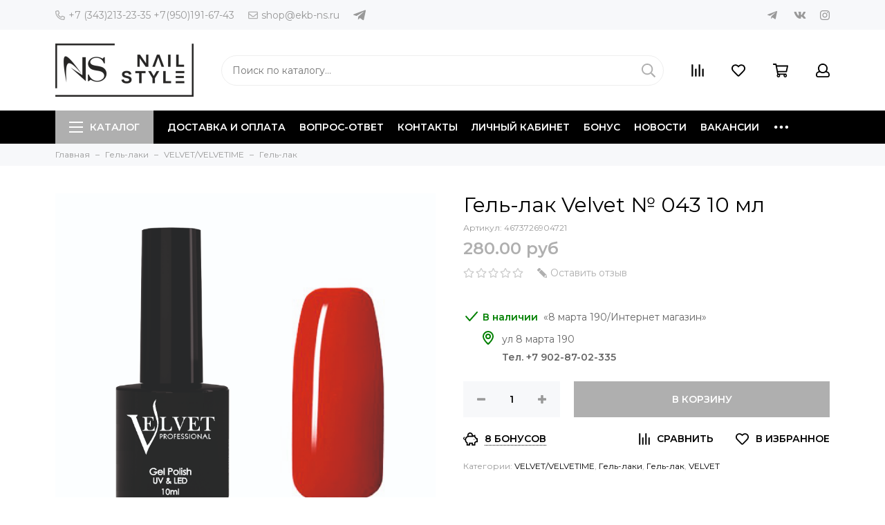

--- FILE ---
content_type: text/html; charset=utf-8
request_url: https://ekb-ns.ru/product/gel-lak-velvet-043-10-ml
body_size: 43117
content:
<!doctype html>
<html lang="ru" xml:lang="ru" xmlns="http://www.w3.org/1999/xhtml">
	<head><meta data-config="{&quot;product_id&quot;:120076319}" name="page-config" content="" /><meta data-config="{&quot;money_with_currency_format&quot;:{&quot;delimiter&quot;:&quot;&quot;,&quot;separator&quot;:&quot;.&quot;,&quot;format&quot;:&quot;%n %u&quot;,&quot;unit&quot;:&quot;руб&quot;,&quot;show_price_without_cents&quot;:0},&quot;currency_code&quot;:&quot;RUR&quot;,&quot;currency_iso_code&quot;:&quot;RUB&quot;,&quot;default_currency&quot;:{&quot;title&quot;:&quot;Российский рубль&quot;,&quot;code&quot;:&quot;RUR&quot;,&quot;rate&quot;:1.0,&quot;format_string&quot;:&quot;%n %u&quot;,&quot;unit&quot;:&quot;руб&quot;,&quot;price_separator&quot;:null,&quot;is_default&quot;:true,&quot;price_delimiter&quot;:null,&quot;show_price_with_delimiter&quot;:null,&quot;show_price_without_cents&quot;:null},&quot;facebook&quot;:{&quot;pixelActive&quot;:false,&quot;currency_code&quot;:&quot;RUB&quot;,&quot;use_variants&quot;:null},&quot;vk&quot;:{&quot;pixel_active&quot;:null,&quot;price_list_id&quot;:null},&quot;new_ya_metrika&quot;:true,&quot;ecommerce_data_container&quot;:&quot;dataLayer&quot;,&quot;common_js_version&quot;:&quot;v2&quot;,&quot;vue_ui_version&quot;:null,&quot;feedback_captcha_enabled&quot;:null,&quot;account_id&quot;:581995,&quot;hide_items_out_of_stock&quot;:true,&quot;forbid_order_over_existing&quot;:true,&quot;minimum_items_price&quot;:null,&quot;enable_comparison&quot;:true,&quot;locale&quot;:&quot;ru&quot;,&quot;client_group&quot;:null,&quot;consent_to_personal_data&quot;:{&quot;active&quot;:false,&quot;obligatory&quot;:true,&quot;description&quot;:&quot;Настоящим подтверждаю, что я ознакомлен и согласен с условиями \u003ca href=&#39;/page/oferta&#39; target=&#39;blank&#39;\u003eоферты и политики конфиденциальности\u003c/a\u003e.&quot;},&quot;recaptcha_key&quot;:&quot;6LfXhUEmAAAAAOGNQm5_a2Ach-HWlFKD3Sq7vfFj&quot;,&quot;recaptcha_key_v3&quot;:&quot;6LcZi0EmAAAAAPNov8uGBKSHCvBArp9oO15qAhXa&quot;,&quot;yandex_captcha_key&quot;:&quot;ysc1_ec1ApqrRlTZTXotpTnO8PmXe2ISPHxsd9MO3y0rye822b9d2&quot;,&quot;checkout_float_order_content_block&quot;:true,&quot;available_products_characteristics_ids&quot;:null,&quot;sber_id_app_id&quot;:&quot;5b5a3c11-72e5-4871-8649-4cdbab3ba9a4&quot;,&quot;theme_generation&quot;:2,&quot;quick_checkout_captcha_enabled&quot;:false,&quot;max_order_lines_count&quot;:500,&quot;sber_bnpl_min_amount&quot;:1000,&quot;sber_bnpl_max_amount&quot;:150000,&quot;counter_settings&quot;:{&quot;data_layer_name&quot;:&quot;dataLayer&quot;,&quot;new_counters_setup&quot;:false,&quot;add_to_cart_event&quot;:true,&quot;remove_from_cart_event&quot;:true,&quot;add_to_wishlist_event&quot;:true},&quot;site_setting&quot;:{&quot;show_cart_button&quot;:true,&quot;show_service_button&quot;:false,&quot;show_marketplace_button&quot;:false,&quot;show_quick_checkout_button&quot;:false},&quot;warehouses&quot;:[{&quot;id&quot;:1685,&quot;title&quot;:&quot;8 марта 190/Интернет магазин&quot;,&quot;array_index&quot;:0},{&quot;id&quot;:1686,&quot;title&quot;:&quot;Малышева 108&quot;,&quot;array_index&quot;:1}],&quot;captcha_type&quot;:&quot;google&quot;,&quot;human_readable_urls&quot;:false}" name="shop-config" content="" /><meta name='js-evnvironment' content='production' /><meta name='default-locale' content='ru' /><meta name='insales-redefined-api-methods' content="[]" /><script src="/packs/js/shop_bundle-2b0004e7d539ecb78a46.js"></script><script type="text/javascript" src="https://static.insales-cdn.com/assets/common-js/common.v2.25.28.js"></script><script type="text/javascript" src="https://static.insales-cdn.com/assets/static-versioned/v3.72/static/libs/lodash/4.17.21/lodash.min.js"></script>
<!--InsalesCounter -->
<script type="text/javascript">
(function() {
  if (typeof window.__insalesCounterId !== 'undefined') {
    return;
  }

  try {
    Object.defineProperty(window, '__insalesCounterId', {
      value: 581995,
      writable: true,
      configurable: true
    });
  } catch (e) {
    console.error('InsalesCounter: Failed to define property, using fallback:', e);
    window.__insalesCounterId = 581995;
  }

  if (typeof window.__insalesCounterId === 'undefined') {
    console.error('InsalesCounter: Failed to set counter ID');
    return;
  }

  let script = document.createElement('script');
  script.async = true;
  script.src = '/javascripts/insales_counter.js?7';
  let firstScript = document.getElementsByTagName('script')[0];
  firstScript.parentNode.insertBefore(script, firstScript);
})();
</script>
<!-- /InsalesCounter -->
    <script type="text/javascript">
      (function() {
        (function(m,o,b,s,t,e,d){
      m[t]=m[t]||{},e=o.createElement(b),d=o.getElementsByTagName(b)[0],
        e.async=1,e.src=s,d.parentNode.insertBefore(e,d)
    })(window,document,"script","https://2pwaless.mobsted.com/pwaless.js","pwaless");
    pwaless.config = {
      accountId: "ins581995",
      server: "mobsted.ru",
      projectId: 14
    }
      })();
    </script>

    <script type="text/javascript">
      (function() {
         

//for more information, please visit our site https://mobsted.com and site of ours partners https://logintap.com

//ours extensions for insales shops
//  https://www.insales.ru/collection/apps-obsluzhivanie-klientov/product/mobsted-pwa
//  https://www.insales.ru/collection/apps-obsluzhivanie-klientov/product/logintap
//

//ours extensions for shopify shops
//  https://apps.shopify.com/biometric-no-password-shopping
//

function detectMob() {
    const toMatch = [
        /Android/i,
        /webOS/i,
        /iPhone/i,
        /iPad/i,
        /iPod/i,
        /BlackBerry/i,
        /Windows Phone/i
    ];

    return toMatch.some((toMatchItem) => {
        return navigator.userAgent.match(toMatchItem);
    });
}

//console.log( 'window.innerWidth',window.innerWidth,isMobile);

var cssId = 'myCss';  
if (!document.getElementById(cssId))
{               
    var head  = document.getElementsByTagName('head')[0];
    var link  = document.createElement('link');
    link.id   = cssId;
    link.rel  = 'stylesheet';
    link.type = 'text/css';
    link.href = 'https://cdnjs.cloudflare.com/ajax/libs/font-awesome/4.7.0/css/font-awesome.min.css';
    link.media = 'all';
    head.appendChild(link);
}

function insertAfter(referenceNode, newNode) {
  referenceNode.parentNode.insertBefore(newNode, referenceNode.nextSibling);
}

var checkScrollSpeed = (function(settings){
    settings = settings || {};

    var lastPos, newPos, timer, delta, 
        delay = settings.delay || 50; // in "ms" (higher means lower fidelity )

    function clear() {
      lastPos = null;
      delta = 0;
    }

    clear();

    return function(){
      newPos = window.scrollY;
      if ( lastPos != null ){ // && newPos < maxScroll 
        delta = newPos -  lastPos;
      }
      lastPos = newPos;
      clearTimeout(timer);
      timer = setTimeout(clear, delay);
      return delta;
    };
})();


var IntervalMobsted1;
var IntervalMobsted2;

function show(id, speed) { 
clearInterval(window.IntervalMobsted1)
clearInterval(window.IntervalMobsted2)
document.getElementById(id).style.display=''
let vars = parseInt(document.getElementById(id).style.top,10)
if (vars>=0) {
return true;
}
window.IntervalMobsted1 = setInterval(function() { 
vars=parseInt((document.getElementById(id).style.top),10);
if (vars>=0) {
clearInterval(window.IntervalMobsted1);
clearInterval(window.IntervalMobsted2);
return true;
}
vars += 1; 
document.getElementById(id).style.top=vars+'px';
//console.log( 'show1',speed,document.getElementById(id).style.top);
}, speed);
}

function hide(id, speed) { 
clearInterval(window.IntervalMobsted2)
clearInterval(window.IntervalMobsted1)
let vars = parseInt(document.getElementById(id).style.top,10)
if (vars<=(-42)) {
return true;
}
window.IntervalMobsted2 = setInterval(function() { 
vars=parseInt((document.getElementById(id).style.top),10);
if (vars<=(-42)) {
clearInterval(window.IntervalMobsted2);
clearInterval(window.IntervalMobsted1);
document.getElementById(id).style.display='none'
return true;
}
vars -= 1; 
document.getElementById(id).style.top=vars+'px';
//console.log( 'hide1',speed,document.getElementById(id).style.top);
}, speed);
}


mobstedObject = {
    hideClass: function() {
 [].forEach.call(document.querySelectorAll('.buttonMobsted'), function (el) {
  el.style.display = 'none';
});

  var now = new Date();
  now.setTime(now.getTime() + (6 * 3600 * 1000));
  document.cookie = 'hideMobsted1button=1; expires=' + now.toUTCString() + '; path=/'
  
}
}

NotShow1button = (document.cookie.match(/^(?:.*;)?\s*hideMobsted1button\s*=\s*([^;]+)(?:.*)?$/)||[,null])[1]

function getLang() {
  if (navigator.languages != undefined) 
    return navigator.languages[0]; 
  return navigator.language;
}

window.addEventListener('load', function() {
window.addEventListener('pwalessinited', function() {
                  
                  let iconsVar1="<svg xmlns='http://www.w3.org/2000/svg' width='18.428571428571445' version='1.1' height='20.428571428571445' style=''><rect id='backgroundrect' width='100%' height='100%' x='0' y='0' fill='none' stroke='none' class='' style=''/><g class='currentLayer' style=''><title>Layer 1</title><path d='m16.73902078742576,15.10000137702636 c-0.2832548334152094,0.6543764722979946 -0.6185360648046399,1.2567265466217654 -1.0069998363454993,1.8105186495029293 c-0.5295131171598605,0.7549608417148236 -0.9630664336117116,1.2775371058114544 -1.2971915228239386,1.5677287922898957 c-0.5179516953878116,0.47633057700843406 -1.0728999404461805,0.7202765763986761 -1.6671570195295193,0.7341502825251355 c-0.4266164633886223,0 -0.9410997322448198,-0.12139492860651849 -1.5399813800369748,-0.3676532123511696 c-0.6008470894934064,-0.24510214156744686 -1.1530205933264825,-0.3664970701739648 -1.6579078821118802,-0.3664970701739648 c-0.5295131171598605,0 -1.0974101546029253,0.12139492860651849 -1.7048472545063986,0.3664970701739648 c-0.6083620136452376,0.2462582837446515 -1.0984506825624096,0.3745900654143998 -1.4731563621945296,0.38730762936365465 c-0.569862479144313,0.024278985721303725 -1.1378751308050985,-0.22660386673216773 -1.7048472545063986,-0.7538046995376186 c-0.3618725014651456,-0.31562681437694845 -0.8145021638408775,-0.8567013533088592 -1.3567328449499922,-1.6232236167957308 c-0.5817707435695251,-0.8185486614610947 -1.0600667622792057,-1.7677413889463471 -1.4347724419113257,-2.8498904668101672 c-0.4012969497078333,-1.1688597411541903 -0.6024656885414926,-2.3007229326378225 -0.6024656885414926,-3.3965144881926608 c0,-1.255223561791399 0.2712309547722781,-2.3378350965261014 0.8145021638408775,-3.2450598629788145 c0.4269633060417829,-0.7287164142922716 0.9949759577025675,-1.3035503047985653 1.7058877824658838,-1.725542199478367 s1.4790526872982745,-0.6370343396399197 2.306272415088406,-0.6507924315486597 c0.4526296623757328,0 1.0461930561527464,0.14000881765951767 1.7838117652094958,0.4151706558342931 c0.7355376531377806,0.2760867519165389 1.2078217325259966,0.4160955695760568 1.414886796463401,0.4160955695760568 c0.15480743752774156,0 0.6794647575433417,-0.1637097322922194 1.568884934467098,-0.4900886689171732 c0.8410934339165925,-0.30267802199225313 1.5509647307204215,-0.4280038340012673 2.1325042458545047,-0.37863656303461746 c1.575821787530328,0.12717563949254287 2.759711376988183,0.7483708313047561 3.547044199664744,1.8675164588391326 c-1.409337314012817,0.8539266120835675 -2.106491046867393,2.049955694402072 -2.0926173407409343,3.584271977770742 c0.012717563949254327,1.1951041685767423 0.44627088040110535,2.1896176694084284 1.2983476650011432,2.9792627764393993 c0.3861514871864493,0.3664970701739648 0.8173925192838908,0.6497519035891766 1.2971915228239386,0.850920642422834 c-0.10405279594844441,0.30175310825048834 -0.21388630278291346,0.5907886525517237 -0.3306566626806126,0.8682627750809061 zm-3.6141004459426305,-14.221704921797919 c0,0.9367179533932116 -0.34221808445266194,1.811327949026973 -1.024341969003573,2.6208587015058695 c-0.8231732301699146,0.9623727483053888 -1.8188428731788069,1.5184771355409628 -2.8985640524704968,1.4307259442911082 c-0.013758091908738784,-0.11237701962431984 -0.021735472931452855,-0.23065036435238478 -0.021735472931452855,-0.35493564840191516 c0,-0.8992473854299996 0.3914697412015917,-1.8616201337353888 1.0866580323549195,-2.6484904995410674 c0.3470738815969226,-0.39840659426482217 0.7884889648537657,-0.7296760122993529 1.323782792899653,-0.9939354297430836 c0.5341376858686805,-0.26031697261946424 1.0393718173072375,-0.40427979652502194 1.514546252138466,-0.4289287477430318 c0.013873706126459278,0.12522175921306644 0.019654417012483973,0.2504550798479058 0.019654417012483973,0.3746941182103478 z' fill='#fff' id='svg_1' class=''/></g></svg> <svg xmlns='http://www.w3.org/2000/svg' height='21.434511162787956' width='19.09771287875148'><rect id='backgroundrect' width='100%' height='100%' x='0' y='0' fill='none' stroke='none'/><g class='currentLayer' style=''><title>Layer 1</title><path d='m3.3505817095136257,13.417814832999783 c0,0.840528292563119 -0.5856363794525116,1.5286681223282002 -1.3011104626342838,1.5286681223282002 s-1.3017938189697014,-0.6874564734296696 -1.3017938189697014,-1.5286681223282002 v-5.002851731589072 c0,-0.840528292563119 0.5856363794525116,-1.5286681223282002 1.3017938189697014,-1.5286681223282002 s1.3011104626342838,0.6881398297650889 1.3011104626342838,1.5286681223282002 zm15.173927427938166,0 c0,0.840528292563119 -0.5856363794525116,1.5286681223282002 -1.3017938189697014,1.5286681223282002 s-1.3017938189697014,-0.6874564734296696 -1.3017938189697014,-1.5286681223282002 v-5.002851731589072 c0,-0.840528292563119 0.5856363794525116,-1.5286681223282002 1.3017938189697014,-1.5286681223282002 s1.3017938189697014,0.6881398297650889 1.3017938189697014,1.5286681223282002 zm-6.042920074093998,-11.366949283329138 l0.8350614418797769,-1.498600443569845 c0.06833563354171711,-0.12232078403967303 0.04783494347920163,-0.26514225814186043 -0.04441816180211614,-0.31639398329814983 s-0.2248242343522485,0.006150207018754519 -0.2924765115585487,0.12847099105842721 l-0.8541954192714599,1.5334516166761207 a6.874564734296689,6.874564734296689 0 0 0 -2.5174847396768394,-0.4674157334253418 c-0.9088639261048311,0 -1.7685261960596257,0.17083908385429253 -2.5352520043976847,0.4749326531149308 l-0.8582955572839629,-1.5402851800302924 c-0.06833563354171711,-0.12232078403967303 -0.20022340627723037,-0.1804060725501328 -0.2924765115585487,-0.12847099105842721 s-0.11275379534383279,0.19407319925847524 -0.04441816180211614,0.31639398329814983 l0.8391615798922795,1.5061173632594338 c-1.745975436990863,0.820027602500602 -2.9220316902438013,2.359629426195474 -2.9220316902438013,4.1240554842425965 c0,0.17903935987929875 0.012983770372926218,0.35602865075234486 0.03621788577710981,0.5302845162837216 h11.554872275568858 c0.023917471739600925,-0.17425586553137803 0.03621788577710981,-0.3505618000690072 0.03621788577710981,-0.5302845162837216 c0,-1.7698929087304607 -1.1835731729425318,-3.3135948704378375 -2.9391155986292303,-4.131572403932185 zm-5.5126355578102775,2.6158880519769108 a0.5084171135503719,0.5084171135503719 0 1 1 0,-1.0168342271007433 a0.5084171135503719,0.5084171135503719 0 0 1 0,1.0168342271007433 zm5.305578588178877,0 a0.5084171135503719,0.5084171135503719 0 1 1 0,-1.0168342271007433 a0.5084171135503719,0.5084171135503719 0 0 1 0,1.0168342271007433 zm-8.481135478862447,2.5516525564476975 v8.522136858987475 h0.004783494347920169 c0.05945200118129353,0.7195742211942766 0.7216242902005314,1.2915434739384435 1.5238846279802798,1.2915434739384435 h8.569971802466677 c0.8015769814443339,0 1.4637492704635697,-0.5719692527441699 1.5238846279802798,-1.2915434739384435 h0.004783494347920169 v-8.522136858987475 h-11.62662469078766 zm4.981667685191139,9.771312240130055 v2.636388742039426 c0,0.840528292563119 -0.5856363794525116,1.5286681223282002 -1.3017938189697014,1.5286681223282002 s-1.3011104626342838,-0.6881398297650889 -1.3011104626342838,-1.5286681223282002 v-2.634338673033178 zm4.3379460172281705,-0.0013667126708343377 v2.6377554547102604 c0,0.840528292563119 -0.5856363794525116,1.5286681223282002 -1.3017938189697014,1.5286681223282002 s-1.3017938189697014,-0.6881398297650889 -1.3017938189697014,-1.5286681223282002 v-2.6377554547102604 z' fill='#fff' id='svg_1' class=''/></g></svg>"
                  
                  let mIcons = " <i class='fa fa-android' style='font-size: 1.33em;'></i>&nbsp;&nbsp;<i class='fa fa-apple' style='font-size: 1.33em;'></i> "; 
                  //mIcons = iconsVar1
                  
                  let ruSetup = 'Установить приложение'
                  let ukSetup = 'встановити додаток'
                  let kzSetup = 'Қолданбаны орнатыңыз'
                  let enSetup = 'Install App'
                  let plSetup = 'Zainstaluj aplikację'
                  let ruSetup2 = 'Установить<br>приложение'
                  let ukSetup2 = 'встановити<br>додаток'
                  let kzSetup2 = 'Қолданбаны<br>орнатыңыз'
                  let enSetup2 = 'Install<br>App'
                  let plSetup2 = 'Zainstaluj<br>aplikację'
                  let mainSetup = ruSetup
                  let mainSetup2 = ruSetup2
                  //console.log('browser lang ', getLang())
                  if (getLang().indexOf('ru') !== -1) {
                     mainSetup = ruSetup
                     mainSetup2 = ruSetup2
                    }
                  if (getLang().indexOf('uk') !== -1) {
                     mainSetup = ukSetup
                     mainSetup2 = ukSetup2
                    }
                  if (getLang().indexOf('kk') !== -1) {
                     mainSetup = kzSetup
                     mainSetup2 = kzSetup2
                    }
                  if (getLang().indexOf('en') !== -1) {
                     mainSetup = enSetup
                     mainSetup2 = enSetup2
                    }
                  if (getLang().indexOf('pl') !== -1) {
                     mainSetup = plSetup
                     mainSetup2 = plSetup2
                    }

                  let isCustomStyle = false
                  let customStyle = ''
                  if(window.positionMobstedMainButton) {
                    //console.log('window.positionMobstedMainButton', window.positionMobstedMainButton);
                    customStyle = window.positionMobstedMainButton;
                    if(customStyle=='bottom_right'||customStyle=='bottom_left'||customStyle=='hidden'){
                        isCustomStyle = true
                    }
                  }
                                          
                  let customStyle2 = ''
                  if(window.positionMobstedBottomButton) {
                    //console.log('window.positionMobstedBottomButton', window.positionMobstedBottomButton);
                    if(window.positionMobstedBottomButton=='hidden'||window.positionMobstedBottomButton=='hidden'||window.positionMobstedBottomButton=='hidden'){
                        customStyle2 = window.positionMobstedBottomButton;
                    }
                  }
                  
                  
                          if(detectMob()){  
                           //custom style if is mobile
                           
                            isCustomStyle = true
                            customStyle='mobileTop'
                              if(window.mobileWidgetStyle) {
                                if(window.mobileWidgetStyle=='mobileBottom'
                                ||window.mobileWidgetStyle=='mobileTop'
                                ||window.mobileWidgetStyle=='mobileBoth'
                                ||window.mobileWidgetStyle=='none'
                                ||window.mobileWidgetStyle=='mobileFirst'
                                ){
                                     customStyle=window.mobileWidgetStyle;  
                                }
                              }
                            }
                            
                            
                  if ( window.location.href.indexOf("/collection/all") > -1 ) {
                  console.log('try show offer widget');
                  //window.addEventListener('pwalessinited', function() {
                  if(  (!(pwaless.A2HS.installed) || (pwaless.A2HS.installed === null) ) ) { // pwaless.A2HS.isSupport &&
                  if(!NotShow1button)
                  pwaless.showWidget("offer");
                  }
                  //});
                  } 
                  
                  
                  if(window.location.href.indexOf("/orders/") > -1) {
                  console.log('try show track widget');
                  //window.addEventListener('pwalessinited', function() {
                  if(   (!(pwaless.A2HS.installed) || (pwaless.A2HS.installed === null) ) ) { // pwaless.A2HS.isSupport &&
                  pwaless.showWidget("track");
                  }
                  //});
                  }
                  
                  
                  if (true) { //else {//until was order except
                  //console.log('try show button',NotShow1button);//console.log('try show button',NotShow1button);
                  
                if(!NotShow1button){
                      var div0 = document.createElement("div");
                      div0.style.cssText=" width: 100%; position: fixed;  top:-42px; left:0px; z-index: 9999; height: 1px; display:none; ";  
                      div0.setAttribute("pwaless",""); 
                      div0.className = "buttonMobsted buttonMobstedDivContent"; 
                      div0.id = "idButtonMobstedDivContent"; 
                      document.body.insertBefore(div0, document.body.firstChild); 
                      
                        
                    var button2 = document.createElement("button"); 
                    button2.innerHTML =  mainSetup + " &nbsp;" + mIcons; 
                    button2.setAttribute("id","buttonMobstedTop"); 
                    button2.style.cssText=" margin:0 auto; display:block; border-radius: 0 0 30px 30px; z-index:99991"; 
                    button2.className = "button button_size-m buttonMobsted"; 
                    button2.setAttribute("pwaless",""); 
                    //document.body.insertBefore(div0, document.body.firstChild); 
                    div0.appendChild(button2); 
                    button2.addEventListener("click", function(){ pwaless.showWidget("main");});
                    
         
                    
                    var span = document.createElement('span');
                    span.innerHTML += 'X';
                    span.className = "button buttonMobsted"; 
                    span.setAttribute('onclick', "mobstedObject.hideClass()");
                    span.style.cssText=" font-size: 1.33em; position: absolute; top: 3px; height: 19px; left: calc(50% + 145px); cursor: pointer; ; z-index:9999; padding: 0px; margin: 0px; border-width: 0px; "; 
                    //insertAfter(document.body.firstChild, span); 
                    div0.appendChild(span); 
                    
                    //console.log('try color button1 ',button2.style.backgroundColor);
                    //console.log('try color button2 ',window.getComputedStyle(button2).backgroundColor);
                    let isOpacity = false;
                    if(window.getComputedStyle(button2).backgroundColor=='rgba(0, 0, 0, 0)' || window.getComputedStyle(button2).backgroundColor=='rgb(0, 0, 0)'){
                        button2.className = "button button-reg bttn-reg buttonMobsted"; 
                        button2.style.opacity = '0.5';
                        button2.innerHTML = "&nbsp;&nbsp; " + mainSetup + " &nbsp;&nbsp;";
                        button2.style.fontSize = '13px';
                        button2.style.backgroundColor = '#313131';
                        span.style.left = 'calc(50% + 125px)';
                        isOpacity = true;
                        //console.log('isOpacity!!');
                    }
                    
                    
                    
                let innerBottom1 = mainSetup2 + " <br> " + iconsVar1
                
                 var widthW2 = window.innerWidth
                || document.documentElement.clientWidth
                || document.body.clientWidth;
                    let buttWidth = 120
                    let buttOffset = 90
                    if(detectMob() || widthW2<500){
                      buttOffset = 5
                      buttWidth = 100
                    }
                    
                    if(customStyle=='bottom_right' || customStyle=='bottom_left'){ 
                          div0.style.display = ''
                          div0.style.top = ''
                          div0.style.bottom = (buttWidth+buttOffset)+'px'
                          
                          span.style.color = '#000'
                          span.style.backgroundColor = 'transparent';
                          button2.style.color = '#fff'
                          button2.style.backgroundColor = 'rgb(153, 153, 153)';
                          button2.style.opacity = '0.6';
                          
                          button2.style.position = 'absolute'
                          button2.style.textTransform = 'uppercase'
                          button2.innerHTML = "<br>"+innerBottom1;

//                        if (detectMobIos())
//                        button2.innerHTML = mainSetup2 + "<br>ios"
//                        if (detectMobAndroid())
//                        button2.innerHTML = mainSetup2 + "<br>android"

                          button2.style.paddingBottom = '25px'
                          button2.style.border = 'none'
                          button2.style.lineHeight = '190%'
                          button2.style.height = buttWidth+'px'
                          button2.style.width = buttWidth+'px'
                          button2.style.fontSize = '13px'; 
                          button2.style.borderRadius = '30px'; // standard
                          button2.style.MozBorderRadius = '30px'; // Mozilla
                          button2.style.WebkitBorderRadius = '30px'; // WebKit 
                          
                             if(detectMob() || widthW2<500){
                              button2.innerHTML = innerBottom1;
                              button2.style.padding = 'initial';
                              button2.style.paddingBottom = ''
                              button2.style.paddingTop= '20px'
                            }
                    }
                    
                    
                    
                    
                    
                    
                    
           
//                    console.log('try show customStyle 2 - ',customStyle);
//                    console.log('try show customStyle 21 - ', pwaless.config.accountId);
//                    console.log('try show customStyle 21 - ', pwaless.config.server);
//                    console.log('try show customStyle 21 - ', pwaless.config.projectId);
                    
                    if(customStyle=='mobileFirst'){     
                     div0.style.cssText=" width: 100%; position: fixed;  top:0px; left:0px; z-index: 9999; height: 1px;   ";  
                     button2.innerHTML = " <div id='divForButton2_1' onclick='  pwaless.showWidget(\"main\");event.stopPropagation();  ' style='transform: scale(0.8);'>" + mainSetup + " &nbsp;" + mIcons + " </div>"; 
                     button2.style.cssText=" height:24px; color:#000; margin:0 auto; display:block; border-radius: 0px 0px 4px 4px; width:100%;  z-index:9999; background-color: #fff; box-shadow: black 0px -3px 20px 0px; "; 
                    span.innerHTML = 'x';
                    span.style.cssText="      transform: scale(0.8); position: absolute; left: 10px; top: 1px; height: 19px; cursor: pointer; z-index: 9999; padding: 0px; margin: 0px; background: transparent; color: #000; "; 
                    //button2.addEventListener("click", function(){pwaless.showWidget("main");}); 
                    //document.getElementsByClassName('divForButton2_1').addEventListener("click", function(){pwaless.showWidget("main");});
                    //span.style.cssText="  display: none; ";  //  #cac9ca
                    }
                    
                     if(customStyle=='mobileFirst2'){     
                     div0.style.cssText=" width: 100%; position: relative;  top:0px; left:0px; z-index: 9999; height: 24px;   ";  
                     button2.innerHTML = " <div id='divForButton2_1' onclick='  pwaless.showWidget(\"main\");event.stopPropagation();  ' style='transform: scale(0.8);'>" + mainSetup + " &nbsp;" + mIcons + " </div>"; 
                     button2.style.cssText=" height:24px; color:#000; margin:0 auto; display:block; border-radius: 0px 0px 4px 4px; width:100%;  z-index:9999; background-color: #fff; box-shadow: black 0px -3px 20px 0px; "; 
                    span.innerHTML = 'x';
                    span.style.cssText="      transform: scale(0.8); position: absolute; left: 10px; top: 1px; height: 19px; cursor: pointer; z-index: 9999; padding: 0px; margin: 0px; background: transparent; color: #000; "; 
                    //button2.addEventListener("click", function(){pwaless.showWidget("main");}); 
                    //document.getElementsByClassName('divForButton2_1').addEventListener("click", function(){pwaless.showWidget("main");});
                    //span.style.cssText="  display: none; ";  //  #cac9ca
                    }
                    
                   if(customStyle=='mobileFirst2' || customStyle=='mobileFirst')
                   if(pwaless.config.accountId && pwaless.config.server && pwaless.config.projectId){
                         let urlIcon = 'https://'+pwaless.config.accountId+'-admin.'+pwaless.config.server+'/tenants/'+pwaless.config.accountId+'/iconapp/'+pwaless.config.projectId+'/icon192x192.png';
                         div0.innerHTML += '<img src="'+urlIcon+'" style="height:20px; border-radius: 50%; top: 3px; position: absolute; right: 5px;"/>';
                          //console.log('try show customStyle 21 - ', urlIcon);
                    }
                 
                  //console.log('try show customStyle 2 - ',customStyle);
                  if(customStyle=='mobileTop'){
                  
                     div0.style.cssText=" width: 100%; position: relative;  top:0px; left:0px; z-index: 9999; height: 90px;   "; 
                      
                     var  title1 = document.title;
                     try {
                     var manifest = browser.runtime.getManifest();
                        if (typeof manifest.name !== 'undefined'){
                            if('InsalesShop'!==(manifest.name))
                            if(''!==(manifest.name))
                            {title1 = (manifest.name);}
                        } 
                     } catch (error) {
                            //console.log('e.message - ', error.message);
                     }
                        
                     button2.innerHTML = " <div id='divForButton2_1' onclick='  pwaless.showWidget(\"main\");event.stopPropagation();  ' style='transform: scale(0.8);    text-align: -webkit-left;  margin-left: 88px;'>"+
                     "<div id='divForButton20' onclick='  pwaless.showWidget(\"main\");event.stopPropagation();  ' style = 'font-size: x-large; font-weight: 500;' >" + mainSetup +  "</div>"+
                 
                     "<div id='divForButton21' onclick='  pwaless.showWidget(\"main\");event.stopPropagation();  ' style = 'margin-top: 14px; overflow: hidden;' >" + title1 + "</div>"+
                     "<br>"+
                     "<div id='divForButton22' onclick='  pwaless.showWidget(\"main\");event.stopPropagation();  ' >" + mIcons  + "</div> "+
                     "</div>"; 
                     
                     button2.style.cssText=" height:90px; color:#000; margin:0 auto; display:block; border-radius: 0px 0px 4px 4px; width:100%;  z-index:9999; background-color: rgb(240 240 240); box-shadow: black 0px -3px 8px 0px; "; 
                    span.innerHTML = '<svg xmlns="http://www.w3.org/2000/svg" width="20" height="20" preserveAspectRatio="xMidYMid meet" viewBox="0 0 24 24"><path fill="currentColor" d="m13.41 12l4.3-4.29a1 1 0 1 0-1.42-1.42L12 10.59l-4.29-4.3a1 1 0 0 0-1.42 1.42l4.3 4.29l-4.3 4.29a1 1 0 0 0 0 1.42a1 1 0 0 0 1.42 0l4.29-4.3l4.29 4.3a1 1 0 0 0 1.42 0a1 1 0 0 0 0-1.42Z"/></svg>';
                    span.style.cssText="    position: absolute;left: 5px;top: 33px;height: 19px;cursor: pointer;z-index: 9999;padding: 0px;margin: 0px;background: transparent;color: rgb(0, 0, 0); transform: scale(0.8); opacity: 0.5; "; 
                    
                    let urlIcon = 'https://'+pwaless.config.accountId+'-admin.'+pwaless.config.server+'/tenants/'+pwaless.config.accountId+'/iconapp/'+pwaless.config.projectId+'/icon192x192.png';
                         div0.innerHTML += '<img src="'+urlIcon+'" style="height: 80px;border-radius: 50%;top: 4px;position: absolute;left: 31px;"  onclick="  pwaless.showWidget(\'main\');event.stopPropagation();  "  />';
                  }
                 
                 
                 
                 
                 
                 
                 
                 
                 
                 
                 
                 
                 
                 
                 
                 
                 
                 
                 
                    if(customStyle=='bottom_right'){     
                          span.style.left = '';
                          span.style.right = 'calc('+(buttOffset-3)+'px)';
                          button2.style.left = '';
                          button2.style.right = 'calc('+buttOffset+'px + 10px)';
                    }
                    
                    if(customStyle=='bottom_left'){
                          span.style.right = '';
                          span.style.left = 'calc('+(buttOffset+5)+'px + '+buttWidth+'px)';
                          button2.style.right = '';
                          button2.style.left = 'calc('+buttOffset+'px - 1px)';
                    }
                    
                    if(!isCustomStyle){
                        var mobstedScrollFunc = function () {
                            let y = window.scrollY;
                            let speed2 = 3
                            let speed1 = checkScrollSpeed()
                         
                            
                            if(Math.abs(speed1)<300){
                            speed2 = 6
                            } 
                            if(Math.abs(speed1)<250){
                            speed2 = 9
                            } 
                            if(Math.abs(speed1)<200){
                            speed2 = 12
                            } 
                            if(Math.abs(speed1)<150){
                            speed2 = 15
                            } 
                            if(Math.abs(speed1)<100){
                            speed2 = 18
                            }
                            if(Math.abs(speed1)<50){
                            speed2 = 21
                            }
                            
                            //console.log( speed2,speed1);
                            
                            if (y >= 60) {
                               show('idButtonMobstedDivContent', speed2)
                            } else {
                               hide('idButtonMobstedDivContent', speed2)
                            }
                        };
                        window.addEventListener("scroll", mobstedScrollFunc);
                    }

                }
                
                if(customStyle2 === ''){
                var button = document.createElement("button"); 
                button.innerHTML = mainSetup + " &nbsp;&nbsp;" + mIcons; 
                button.className = "button button_size-m";
                button.setAttribute("pwaless",""); 
                button.setAttribute("id","buttonMobstedBottom"); 
                if(document.getElementsByClassName('footer-widget-social-links').length > 0){
                document.getElementsByClassName('footer-widget-social-links')[0].appendChild(button); 
                } else 
                if(document.getElementsByClassName('grid__inner grid__inner_direction_row grid__inner_vr-align_top grid__inner_hr-align_between grid__inner_hr-align_center-sm').length > 0){
                document.getElementsByClassName('grid__inner grid__inner_direction_row grid__inner_vr-align_top grid__inner_hr-align_between grid__inner_hr-align_center-sm')[0].appendChild(button); 
                } else 
                if(document.getElementsByClassName('grid__cell text-center-sm grid__cell_3 grid__cell_12-sm').length > 0){
                document.getElementsByClassName('grid__cell text-center-sm grid__cell_3 grid__cell_12-sm')[0].appendChild(button); 
                } else 
                if(document.getElementsByClassName('social-link-wrapper cell-4 cell-12-sm cell-12-xs flex-first-sm').length > 0){
                button.style.cssText=" margin:0 auto; display:block; border-radius: 0 0 30px 30px; "; 
                document.getElementsByClassName('social-link-wrapper cell-4 cell-12-sm cell-12-xs flex-first-sm')[0].appendChild(button); 
                } else 
                if(document.getElementsByClassName('grid__inner grid__inner_direction_row grid__inner_vr-align_top grid__inner_hr-align_left grid__inner_hr-align_center-sm').length > 0){
                document.getElementsByClassName('grid__inner grid__inner_direction_row grid__inner_vr-align_top grid__inner_hr-align_left grid__inner_hr-align_center-sm')[0].appendChild(button); 
                } else 
                if(document.getElementsByClassName('footer__area-social').length > 0){
                document.getElementsByClassName('footer__area-social')[0].appendChild(button); 
                } else {
                button.style.cssText=" margin:0 auto; display:block; border-radius: 30px 30px 0 0; "; 
                document.body.appendChild(button); 
                }
                
                button.style.marginTop = "20px";
                button.addEventListener("click", function(){pwaless.showWidget("main");}); 
                
                    if(window.getComputedStyle(button).backgroundColor=='rgba(0, 0, 0, 0)' || window.getComputedStyle(button).backgroundColor=='rgb(0, 0, 0)'){
                    button.className = "button button-reg bttn-reg"; 
                    button.innerHTML = "&nbsp;&nbsp; " + mainSetup + " &nbsp;&nbsp;";
                    button.style.opacity = '0.5';
                    button.style.fontSize = '13px';
                    button.style.backgroundColor = '#313131';
                    }
                    
                }
                
                var widthW1 = window.innerWidth
                || document.documentElement.clientWidth
                || document.body.clientWidth;
                
                var heightW1 = window.innerHeight
                || document.documentElement.clientHeight
                || document.body.clientHeight;
                
                
                menus1 = document.getElementsByClassName('menu__list');
                if (widthW1<747)//if (isMobile)
                if(menus1.length > 0){  //console.log('try show button menu__list');
                 [].forEach.call(menus1, function (el) {
       
                      if(el.nodeName == 'UL'){
                          var itm = el.lastChild;
                        var li = document.createElement("li");
                        li.className = itm.className; 
                        li.setAttribute("pwaless",""); 
                 
                        li.innerHTML = '<div class="menu__controls"><a class="menu__link" href="#" onclick="pwaless.showWidget(\'main\')">' + mainSetup + '</a> &nbsp; <i class="fa fa-android" style="font-size: 1.33em;"></i>&nbsp;&nbsp;<i class="fa fa-apple" style="font-size: 1.33em;"></i> </div>';
                        el.appendChild(li);
                                     
                      }
                      
                    });
                } else {
                menus2 = document.getElementsByClassName('modal_menu-footer')[0];
                if(menus2){ 
                
                var added21 = true
                menus21 = document.getElementsByClassName('text font-weight_bold font-size_h2 text-undefined is-header_primary text_layout_default text_color-sheme_default')[0];
                if(menus21){  //console.log('try show button text font-weight_bold font-size_h2 text-undefined is-header_primary text_layout_default text_color-sheme_default');
                    if (menus21.parentElement) {
                        if (menus21.parentElement.parentElement) {
                        var li01 = document.createElement("div");
                        li01.style.cssText=" margin:0 auto; display:block; border-radius: 0 0 30px 30px; margin-top: 10px; margin-left: 10px; "; 
                        li01.setAttribute("pwaless",""); 
                        li01.innerHTML = '<div class="menu__controls"><a class="menu__link" href="#" onclick="pwaless.showWidget(\'main\')">' + mainSetup + '</a> &nbsp; <i class="fa fa-android" style="font-size: 1.33em;"></i>&nbsp;&nbsp;<i class="fa fa-apple" style="font-size: 1.33em;"></i> </div><br>';
                        menus21.parentElement.parentElement.appendChild(li01);
                        added21 = false
                        }
                    }
                  
                }
                        
                        if(true){
                        //console.log('try show button modal_menu-footer');
                        var li0 = document.createElement("div");
                        li0.style.cssText=" margin:0 auto; display:block; border-radius: 0 0 30px 30px; margin-left: 20px; "; 
                        li0.setAttribute("pwaless",""); 
                        li0.innerHTML = '<div class="menu__controls"><a class="menu__link" href="#" onclick="pwaless.showWidget(\'main\')">' + mainSetup + '</a> &nbsp; <i class="fa fa-android" style="font-size: 1.33em;"></i>&nbsp;&nbsp;<i class="fa fa-apple" style="font-size: 1.33em;"></i> </div>';
                        menus2.appendChild(li0);
                        }
                        
                        
                } else {
                menus2 = document.getElementsByClassName('header__area-contacts')[0];
                if(menus2){  //console.log('try show button header__area-contacts');
                        var li0 = document.createElement("div");
                        li0.style.cssText=" margin:0 auto; display:block; border-radius: 0 0 30px 30px; margin-left: 3px; "; 
                        li0.setAttribute("pwaless",""); 
                        li0.innerHTML = '<div class="menu__controls"><a class="menu__link" href="#" onclick="pwaless.showWidget(\'main\')">' + mainSetup + '</a> &nbsp; <i class="fa fa-android" style="font-size: 1.33em;"></i>&nbsp;&nbsp;<i class="fa fa-apple" style="font-size: 1.33em;"></i> </div>';
                        menus2.appendChild(li0);
                } else {
                menus2 = document.getElementsByClassName('panel panel--menu js-panel--menu')[0];
                if(menus2){  //console.log('try show button panel panel--menu js-panel--menu');
                        var li0 = document.createElement("div");
                        li0.style.cssText=" margin:0 auto; display:block; border-radius: 0 0 30px 30px; margin-left: 10px; "; 
                        li0.setAttribute("pwaless",""); 
                        li0.innerHTML = '<div class="menu__controls"><a class="menu__link" href="#" onclick="pwaless.showWidget(\'main\')">' + mainSetup + '</a> &nbsp; <i class="fa fa-android" style="font-size: 1.33em;"></i>&nbsp;&nbsp;<i class="fa fa-apple" style="font-size: 1.33em;"></i> </div>';
                        menus2.appendChild(li0);
                } else {
                menus2 = document.getElementsByClassName('text font-size_h2 font-weight_bold text-undefined is-header_primary text_layout_default text_color-sheme_default')[0];
                if(menus2){  //console.log('text font-size_h2 font-weight_bold text-undefined is-header_primary text_layout_default text_color-sheme_default');
                        var li0 = document.createElement("div");
                        li0.style.cssText=" margin:0 auto; display:block; border-radius: 0 0 30px 30px; margin-top: 5px; color: rgb(41, 48, 56); "; 
                        li0.setAttribute("pwaless",""); 
                        li0.innerHTML = '<div class="menu__controls"><a class="menu__link" href="#" onclick="pwaless.showWidget(\'main\')">' + mainSetup + '</a> &nbsp; <i class="fa fa-android" style="font-size: 1.33em;"></i>&nbsp;&nbsp;<i class="fa fa-apple" style="font-size: 1.33em;"></i> </div>';
                        menus2.parentElement.parentElement.appendChild(li0);
                } else {
                menus2 = document.getElementsByClassName('collection-flatten b-top p-t-25 m-b-30')[0];
                if(menus2){  //console.log('collection-flatten b-top p-t-25 m-b-30');
                        var li0 = document.createElement("div");
                        li0.style.cssText=" margin:0 auto; display:block; border-radius: 0 0 30px 30px; margin-top: 5px;  "; 
                        li0.setAttribute("pwaless",""); 
                        li0.innerHTML = '<div class="menu__controls"><a class="menu__link" href="#" onclick="pwaless.showWidget(\'main\')">' + mainSetup + '</a> &nbsp; <i class="fa fa-android" style="font-size: 1.33em;"></i>&nbsp;&nbsp;<i class="fa fa-apple" style="font-size: 1.33em;"></i> </div>';
                        menus2.appendChild(li0);
                } else {
                menus2 = document.getElementsByClassName('collection-flatten b-bottom p-b-30 m-b-20')[1];
                if(menus2){  //console.log('collection-flatten b-bottom p-b-30 m-b-20');
                        var li0 = document.createElement("div");
                        li0.style.cssText=" margin:0 auto; display:block; border-radius: 0 0 30px 30px; margin-top: 17px; margin-left: 10px; "; 
                        li0.setAttribute("pwaless",""); 
                        li0.innerHTML = '<div class="menu__controls"><a class="menu__link" href="#" onclick="pwaless.showWidget(\'main\')">' + mainSetup + '</a> &nbsp; <i class="fa fa-android" style="font-size: 1.33em;"></i>&nbsp;&nbsp;<i class="fa fa-apple" style="font-size: 1.33em;"></i> </div>';
                        menus2.appendChild(li0);
                } else { console.log('try show button panel NONE'); } 
                
                
                }
                
                
                }
                
                
                }
                
                
                }
                
                
                }
                }





              }
}, false);    
}, false);    
             
             

                 
      })();
    </script>

    <script type="text/javascript">
      (function() {
        var fileref = document.createElement('script');
        fileref.setAttribute("type","text/javascript");
        fileref.setAttribute("src", 'https://skidkiapp.pimentos.net/assets/js/frontend.min.js?id=581995');
        document.getElementsByTagName("head")[0].appendChild(fileref);
      })();
    </script>

	<meta charset="utf-8">
	<meta http-equiv="X-UA-Compatible" content="IE=edge,chrome=1">
	<meta name="viewport" content="width=device-width, initial-scale=1, maximum-scale=1">
	
		<meta name="robots" content="index, follow">
		<title>Гель-лак Velvet № 043 10 мл - купить по выгодной цене | NAIL STYLE</title>
	
	<meta name="description" content="Предлагаем купить Гель-лак Velvet № 043 10 мл.
Цена - 280 руб. Быстрая доставка.
☎️ +7 (343)213-23-35 +7(950)191-67-43
Смотрите все товары в разделе «Гель-лак»
">
	<meta name="keywords" content="Гель-лак Velvet № 043 10 мл для маникюра и педикюра, аппаратный маникюр, ногти, сервис, обучение, Екатеринбург, маникюр, педикюр, материалы для ногтей, гель, акрил, биогель, гель-лак, дизайн, Nail Style, нейл стайл,пэрис нэйл, им косметик, барбарис, paris nail, imcosmetic,barbaris, гель лак, One nail, Golden trace, Kodi, Коди, Lianail, Луи филипп, фреза казань, Uno, уно, Опция, Velvet, Вельвет,  Milk, милк,  Nail Repablic, нэйл, репаблик, nik, linto, monami, монами,Алби, Albi, опция, юми, yume, Pole, поле, LAC, Bagheera Nails, багира, Grattol, гратол, Hukko, хукко, Envy, энви, Roxy, рокси, Diva , Дива, Serebro, серебро, Mystique, мистик, RockNail, рок нэйл, Ingarden, ингарден, x-gel, Lusso, лусс, Imen, имень, MONTONE, монтон, Helena Fabriche, MAX, макс, Art-A, арт а, Hit gel, MASURA, масура, японский маникюр, Nartist, нартист">
	<meta property="og:type" content="website">
	
			<link rel="canonical" href="https://ekb-ns.ru/product/gel-lak-velvet-043-10-ml">
			<meta property="og:url" content="https://ekb-ns.ru/product/gel-lak-velvet-043-10-ml">
			<meta property="og:title" content="Гель-лак Velvet № 043 10 мл">
			<meta property="og:description" content="Гель лак от VELVET:  Безопасный высокопигментированный материал, обладающий высокой покрывающей способностью в один слой. Имеют мягкую и упругую кисть, которая позволяет наносить покрытие под кутикулу, формировать ровную лунулу, делать идеальное в...">
			<meta property="og:image" content="https://static.insales-cdn.com/images/products/1/3509/187846069/043.jpg">
		
	<link href="https://static.insales-cdn.com/assets/1/5482/1635690/1728660282/favicon.png" rel="shortcut icon" type="image/png" sizes="16x16">
	<link href="https://fonts.googleapis.com/css?family=Montserrat:400,600&amp;subset=cyrillic" rel="stylesheet">
	
	<link href="https://static.insales-cdn.com/assets/1/5482/1635690/1728660282/theme.css" rel="stylesheet">
	<meta name="theme-color" content="#afafaf">
	<meta name="format-detection" content="telephone=no">
	<meta name="cmsmagazine" content="325a8bc2477444d381d10a2ed1775a4d">
	
		<link rel="alternate" type="application/atom+xml" title="Новости — NAIL STYLE" href="https://ekb-ns.ru/blogs/blog.atom">
  
		<link rel="alternate" type="application/atom+xml" title="Новости — NAIL STYLE" href="https://ekb-ns.ru/blogs/news.atom">
  
	
<meta name='product-id' content='120076319' />
</head>
	<body class="layout layout--full">
		<div class="layout-page">
			<div id="insales-section-header" class="insales-section insales-section-header">
	<header>
		<!--noindex-->
		<div class="header-scheme-01 d-none d-lg-block">
			<div class="header-panel">
				<div class="container">
					<div class="row align-items-center">
						<div class="col-auto">
							<div class="contacts contacts--header">
								<ul class="contacts-items list-unstyled">
									<li class="contacts-item">
										<a href="tel:+7 (343)213-23-35 +7(950)191-67-43"><span class="far fa-phone" data-fa-transform="flip-h"></span>+7 (343)213-23-35 +7(950)191-67-43</a>
									</li><li class="contacts-item">
										<a href="mailto:shop@ekb-ns.ru"><span class="far fa-envelope"></span>shop@ekb-ns.ru</a>
									</li>
								</ul>
							</div>
						</div>
						
						
							<div class="col-auto">
								<div class="messengers messengers--header">
	<ul class="messengers-items list-unstyled">
		<li class="messengers-item messengers-item--telegram-plane"><a href="https://t.me/nailstyle_ekb" rel="noopener noreferrer nofollow" target="_blank"><span class="fab fa-telegram-plane"></span></a></li>
	</ul>
</div>
							</div>
						
						
						
							<div class="col text-right">
								


<div class="social social--header">
	<ul class="social-items list-unstyled">
		<li class="social-item social-item--telegram"><a href="https://t.me/nailstyle_ekb" rel="noopener noreferrer nofollow" target="_blank"><span class="fab fa-telegram-plane svg-inline--fa fa-w-14"></span></a></li>
		<li class="social-item social-item--vk"><a href="https://vk.com/club32672556" rel="noopener noreferrer nofollow" target="_blank"><span class="fab fa-vk"></span></a></li><li class="social-item social-item--instagram"><a href="https://www.instagram.com/nailstyle_ekb/?hl=ru" rel="noopener noreferrer nofollow" target="_blank"><span class="fab fa-instagram"></span></a></li>
	</ul>
</div>
							</div>
						
					</div>
				</div>
			</div>
		</div>
		<!--/noindex-->
		<!--noindex-->
		<div class="header-scheme-02">
			<div class="header-main">
				<div class="container">
					<div class="row align-items-center">
						<div class="col-12 col-sm col-md col-lg-auto text-center text-lg-left">
							<a href="https://ekb-ns.ru" class="logo"><img src="https://static.insales-cdn.com/assets/1/5482/1635690/1728660282/logo.png" alt="NAIL STYLE" width="175" class="img-fluid"></a>
						</div>
						<div class="col d-none d-lg-block">
							<div class="search search--header">
								<form action="/search" method="get" class="search-form">
									
									<input type="search" name="q" class="search-input js-search-input" placeholder="Поиск по каталогу&hellip;" autocomplete="off" required>
									<button type="submit" class="search-button"><span class="far fa-search"></span></button>
									<div class="search-results js-search-results"></div>
								</form>
							</div>
						</div>
						<div class="col-12 col-lg-auto">
							<div class="user_icons js-clone" data-clone-target="js-user_icons-clone">
								<ul class="user_icons-items list-unstyled d-flex d-lg-block">
									<li class="user_icons-item user_icons-item-menu d-inline-block d-lg-none js-user_icons-item">
										<button class="user_icons-icon user_icons-icon-menu js-user_icons-icon-menu">
											<span class="far fa-bars"></span>
										</button>
										<div class="user_icons-popup">
											<div class="popup js-popup-menu overflow-hidden">
												<div class="popup-scroll js-popup-scroll">
													<div class="popup-title">Меню<button class="button button--empty button--icon popup-close js-popup-close"><span class="far fa-times fa-lg"></span></button></div>
													<div class="popup-content popup-content-menu popup-content-search">
														<div class="search search--popup">
															<form action="/search" method="get" class="search-form">
																
																<input type="search" name="q" class="search-input" placeholder="Поиск по каталогу&hellip;" autocomplete="off" required>
																<button type="submit" class="search-button"><span class="far fa-search"></span></button>
															</form>
														</div>
													</div>
													
														<ul class="popup-content popup-content-menu js-popup-content-menu"></ul>
													
													<ul class="popup-content popup-content-menu popup-content-links list-unstyled">
														<li class="popup-content-link"><a href="/page/delivery">Доставка и оплата</a></li><li class="popup-content-link"><a href="/page/vopros-otvet">Вопрос-ответ</a></li><li class="popup-content-link"><a href="/page/contacts">Контакты</a></li><li class="popup-content-link"><a href="/client_account/login">Личный кабинет</a></li><li class="popup-content-link"><a href="/page/bonus">Бонус</a></li><li class="popup-content-link"><a href="/blogs/blog">Новости</a></li><li class="popup-content-link"><a href="/page/vakansii">Вакансии</a></li>
													</ul>
													<div class="popup-content popup-content-contacts">
														
															<div class="popup-content-contact"><a href="tel:+7 (343)213-23-35 +7(950)191-67-43"><span class="far fa-phone" data-fa-transform="flip-h"></span>+7 (343)213-23-35 +7(950)191-67-43</a></div>
														
														
															<div class="popup-content-contact"><a href="mailto:shop@ekb-ns.ru"><span class="far fa-envelope"></span>shop@ekb-ns.ru</a></div>
														
														
														
															<div class="popup-content-contact">
																<div class="messengers messengers--header">
	<ul class="messengers-items list-unstyled">
		<li class="messengers-item messengers-item--telegram-plane"><a href="https://t.me/nailstyle_ekb" rel="noopener noreferrer nofollow" target="_blank"><span class="fab fa-telegram-plane"></span></a></li>
	</ul>
</div>
															</div>
														
													</div>
												</div>
											</div>
											<div class="popup-shade js-popup-close"></div>
										</div>
									</li><li class="user_icons-item js-user_icons-item">
										<a href="/compares" class="user_icons-icon js-user_icons-icon-compares">
											<span class="far fa-align-right" data-fa-transform="rotate-90"></span>
											<span class="bage bage-compares js-bage-compares"></span>
										</a>
										<div class="user_icons-popup">
											<div class="popup">
												<div class="popup-title">Сравнение<button class="button button--empty button--icon popup-close js-popup-close"><span class="far fa-times fa-lg"></span></button></div>
												<div class="js-popup-compares"></div>
											</div>
											<div class="popup-shade js-popup-close"></div>
										</div>
									</li><li class="user_icons-item js-user_icons-item">
										<a href="/page/favorites" class="user_icons-icon js-user_icons-icon-favorites">
											<span class="far fa-heart"></span>
											<span class="bage bage-favorites js-bage-favorites"></span>
										</a>
										<div class="user_icons-popup">
											<div class="popup">
												<div class="popup-title">Избранное<button class="button button--empty button--icon popup-close js-popup-close"><span class="far fa-times fa-lg"></span></button></div>
												<div class="js-popup-favorites"></div>
											</div>
											<div class="popup-shade js-popup-close"></div>
										</div>
									</li><li class="user_icons-item js-user_icons-item">
										<a href="/cart_items" class="user_icons-icon js-user_icons-icon-cart">
											<span class="far fa-shopping-cart"></span>
											<span class="bage bage-cart js-bage-cart"></span>
										</a>
										<div class="user_icons-popup">
											<div class="popup">
												<div class="popup-title">Корзина<button class="button button--empty button--icon popup-close js-popup-close"><span class="far fa-times fa-lg"></span></button></div>
												<div class="js-popup-cart"></div>
											</div>
											<div class="popup-shade js-popup-close"></div>
										</div>
									</li><li class="user_icons-item js-user_icons-item">
										<a href="/client_account/login" class="user_icons-icon js-user_icons-icon-client">
											<span class="far fa-user"></span>
										</a>
										<div class="user_icons-popup">
											<div class="popup popup-client_new">
												<div class="popup-title">Личный кабинет<button class="button button--empty button--icon popup-close js-popup-close"><span class="far fa-times fa-lg"></span></button></div>
												<div class="js-popup-client">
													
														<div class="popup--empty text-center">
															<span class="far fa-user fa-3x"></span>
															<div class="dropdown_products-action"><div class="row"><div class="col-12 col-lg-6"><a href="/client_account/login" class="button button--primary button--block button--small">Авторизация</a></div><div class="col-12 col-lg-6"><a href="/client_account/contacts/new" class="button button--secondary button--block button--small">Регистрация</a></div></div></div>
														</div>
													
												</div>
											</div>
											<div class="popup-shade js-popup-close"></div>
										</div>
									</li>
								</ul>
							</div>
						</div>
					</div>
				</div>
			</div>
		</div>
		<!--/noindex-->
		<div class="header-scheme-03 d-none d-lg-block">
			<div class="header-menu">
				<div class="container">
					<div class="row">
						<div class="col">
							<nav class="nav">
								<ul class="nav-items list-unstyled js-nav-items is-overflow">
									<li class="nav-item nav-item--collections js-nav-item"><a href="/collection/all" class="hamburger-trigger js-nav-collections-trigger" data-target="hamburger"><span class="hamburger hamburger--arrow-down"><span></span><span></span><span></span></span>Каталог</a></li><li class="nav-item nav-item-relative js-nav-item"><a href=""></a><ul class="sub-nav-item-menu"></ul></li><li class="nav-item js-nav-item"><a href="/page/delivery">Доставка и оплата</a></li><li class="nav-item js-nav-item"><a href="/page/vopros-otvet">Вопрос-ответ</a></li><li class="nav-item js-nav-item"><a href="/page/contacts">Контакты</a></li><li class="nav-item js-nav-item"><a href="/client_account/login">Личный кабинет</a></li><li class="nav-item js-nav-item"><a href="/page/bonus">Бонус</a></li><li class="nav-item js-nav-item"><a href="/blogs/blog">Новости</a></li><li class="nav-item js-nav-item"><a href="/page/vakansii">Вакансии</a></li><li class="nav-item nav-item--dropdown js-nav-item--dropdown d-none"><span class="far fa-ellipsis-h fa-lg"></span><div class="user_icons-popup"><div class="popup"><ul class="list-unstyled js-popup-nav"></ul></div></div></li>
								</ul>
							</nav>
							
								
								
								
									<nav class="nav-collections js-nav-collections js-nav-collections-trigger js-clone" data-target="dorpdown" data-clone-target="js-nav-sidebar-clone">
										<ul class="list-unstyled">
											
												
													<li data-collection-id="49031609">
														
															<a href="/collection/koreyskaya-kosmetika">Корейская косметика</a>
														
													</li>
												
											
												
													<li data-collection-id="21394701">
														
															<a href="/collection/likvidatsiya">ЛИКВИДАЦИЯ</a>
														
													</li>
												
											
												
													<li data-collection-id="17919828">
														
															<a href="/collection/podarochnye-nabory">ПОДАРОЧНЫЕ НАБОРЫ</a>
														
													</li>
												
											
												
													<li data-collection-id="20131645">
														
															<a href="/collection/bazy-topy">Базы / Топы</a>
														
													</li>
												
											
												
													<li data-collection-id="14386288">
														
															<a href="/collection/gel-laki" class="nav-collections-toggle js-nav-collections-toggle nav-collections-toggle--next" data-type="next" data-target="14386288">Гель-лаки<span class="nav-arrow-toggle js-nav-arrow-toggle"><span class="far fa-chevron-right"></span></span></a>
															<ul class="list-unstyled">
																<li class="nav-collections-back d-block d-lg-none"><a href="/collection/gel-laki" class="nav-collections-toggle js-nav-collections-toggle nav-collections-toggle--back" data-type="back" data-target="14386288"><span class="nav-arrow-toggle"><span class="far fa-chevron-left"></span></span>Назад</a></li>
																<li class="nav-collections-title d-block d-lg-none"><a href="/collection/gel-laki">Гель-лаки</a></li>
																
																	
																		<li data-collection-id="14596698">
																			
																				<a href="/collection/albi" class="nav-collections-toggle js-nav-collections-toggle nav-collections-toggle--next" data-type="next" data-target="14596698">ALBI<span class="nav-arrow-toggle js-nav-arrow-toggle"><span class="far fa-chevron-right"></span></span></a>
																				<ul class="list-unstyled">
																					<li class="nav-collections-back d-block d-lg-none"><a href="/collection/albi" class="nav-collections-toggle js-nav-collections-toggle nav-collections-toggle--back" data-type="back" data-target="14596698"><span class="nav-arrow-toggle"><span class="far fa-chevron-left"></span></span>Назад</a></li>
																					<li class="nav-collections-title d-block d-lg-none"><a href="/collection/albi">ALBI</a></li>
																					
																						
																							<li data-collection-id="14614318">
																								<a href="/collection/gel-lak-6a1bc4">Гель-лак</a>
																							</li>
																						
																					
																						
																							<li data-collection-id="17213078">
																								<a href="/collection/gel-lak-mozaic">Гель-лак Mozaic</a>
																							</li>
																						
																					
																				</ul>
																			
																		</li>
																	
																
																	
																		<li data-collection-id="15967122">
																			
																				<a href="/collection/art-a-2" class="nav-collections-toggle js-nav-collections-toggle nav-collections-toggle--next" data-type="next" data-target="15967122">ART-A<span class="nav-arrow-toggle js-nav-arrow-toggle"><span class="far fa-chevron-right"></span></span></a>
																				<ul class="list-unstyled">
																					<li class="nav-collections-back d-block d-lg-none"><a href="/collection/art-a-2" class="nav-collections-toggle js-nav-collections-toggle nav-collections-toggle--back" data-type="back" data-target="15967122"><span class="nav-arrow-toggle"><span class="far fa-chevron-left"></span></span>Назад</a></li>
																					<li class="nav-collections-title d-block d-lg-none"><a href="/collection/art-a-2">ART-A</a></li>
																					
																						
																							<li data-collection-id="22269287">
																								<a href="/collection/gel-lak-sphere">Гель-лак Sphere</a>
																							</li>
																						
																					
																						
																							<li data-collection-id="22269385">
																								<a href="/collection/gel-lak-flash-3">Гель-лак Flash</a>
																							</li>
																						
																					
																						
																							<li data-collection-id="22482602">
																								<a href="/collection/gel-lak-koshachiy-glaz">Гель-лак Кошачий глаз</a>
																							</li>
																						
																					
																						
																							<li data-collection-id="28662776">
																								<a href="/collection/gel-lak-hollywood">Гель-лак Hollywood</a>
																							</li>
																						
																					
																						
																							<li data-collection-id="28662844">
																								<a href="/collection/gel-lak-chloe">Гель-лак Chloe</a>
																							</li>
																						
																					
																						
																							<li data-collection-id="28662867">
																								<a href="/collection/gel-lak-cat-prism">Гель-лак Cat Prism</a>
																							</li>
																						
																					
																				</ul>
																			
																		</li>
																	
																
																	
																		<li data-collection-id="9718511">
																			
																				<a href="/collection/bagheera-nails-2" class="nav-collections-toggle js-nav-collections-toggle nav-collections-toggle--next" data-type="next" data-target="9718511">BAGHEERA NAILS<span class="nav-arrow-toggle js-nav-arrow-toggle"><span class="far fa-chevron-right"></span></span></a>
																				<ul class="list-unstyled">
																					<li class="nav-collections-back d-block d-lg-none"><a href="/collection/bagheera-nails-2" class="nav-collections-toggle js-nav-collections-toggle nav-collections-toggle--back" data-type="back" data-target="9718511"><span class="nav-arrow-toggle"><span class="far fa-chevron-left"></span></span>Назад</a></li>
																					<li class="nav-collections-title d-block d-lg-none"><a href="/collection/bagheera-nails-2">BAGHEERA NAILS</a></li>
																					
																						
																							<li data-collection-id="9803655">
																								<a href="/collection/bazy-i-topy-8d1051">Базы и топы</a>
																							</li>
																						
																					
																						
																							<li data-collection-id="23558564">
																								<a href="/collection/katalog-1-b0ea35">Камуфлирующие базы</a>
																							</li>
																						
																					
																						
																							<li data-collection-id="23559065">
																								<a href="/collection/katalog-1-c8aa99">Гель- лак Основная коллекция</a>
																							</li>
																						
																					
																						
																							<li data-collection-id="29282028">
																								<a href="/collection/gel-lak-flower-dessert">Гель-лак Flower dessert</a>
																							</li>
																						
																					
																						
																							<li data-collection-id="23559102">
																								<a href="/collection/gel-lak-ivory">Гель-лак Ivory</a>
																							</li>
																						
																					
																						
																							<li data-collection-id="23559114">
																								<a href="/collection/gel-lak-milky">Гель-лак Milky</a>
																							</li>
																						
																					
																						
																							<li data-collection-id="25645800">
																								<a href="/collection/gel-lak-neon-2">Гель-лак Neon</a>
																							</li>
																						
																					
																						
																							<li data-collection-id="26633440">
																								<a href="/collection/gel-lak-neon-flash-svetootrazhayuschie">Гель-лак Neon Flash (светоотражающие)</a>
																							</li>
																						
																					
																						
																							<li data-collection-id="23559123">
																								<a href="/collection/katalog-1-3a94d8">Гель-лак Pantone</a>
																							</li>
																						
																					
																						
																							<li data-collection-id="29282039">
																								<a href="/collection/gel-lak-pastel">Гель-лак Pastel</a>
																							</li>
																						
																					
																						
																							<li data-collection-id="23559133">
																								<a href="/collection/katalog-1-c8406a">Гель-лак Rich</a>
																							</li>
																						
																					
																						
																							<li data-collection-id="23559130">
																								<a href="/collection/katalog-1-1121af">Гель-лак Red</a>
																							</li>
																						
																					
																						
																							<li data-collection-id="25647012">
																								<a href="/collection/gel-lak-summer">Гель-лак Summer</a>
																							</li>
																						
																					
																				</ul>
																			
																		</li>
																	
																
																	
																		<li data-collection-id="30858813">
																			
																				<a href="/collection/bsg" class="nav-collections-toggle js-nav-collections-toggle nav-collections-toggle--next" data-type="next" data-target="30858813">BSG<span class="nav-arrow-toggle js-nav-arrow-toggle"><span class="far fa-chevron-right"></span></span></a>
																				<ul class="list-unstyled">
																					<li class="nav-collections-back d-block d-lg-none"><a href="/collection/bsg" class="nav-collections-toggle js-nav-collections-toggle nav-collections-toggle--back" data-type="back" data-target="30858813"><span class="nav-arrow-toggle"><span class="far fa-chevron-left"></span></span>Назад</a></li>
																					<li class="nav-collections-title d-block d-lg-none"><a href="/collection/bsg">BSG</a></li>
																					
																						
																							<li data-collection-id="30858814">
																								<a href="/collection/bazy-i-topy-a7c670">Базы и топы</a>
																							</li>
																						
																					
																						
																							<li data-collection-id="30858815">
																								<a href="/collection/bazy-kamufliruyuschie-2">Базы камуфлирующие</a>
																							</li>
																						
																					
																						
																							<li data-collection-id="30858818">
																								<a href="/collection/geli-6cb034">Гели</a>
																							</li>
																						
																					
																						
																							<li data-collection-id="45284097">
																								<a href="/collection/poligel-2">Полигель</a>
																							</li>
																						
																					
																						
																							<li data-collection-id="31308300">
																								<a href="/collection/gel-kraski">Гель-краски</a>
																							</li>
																						
																					
																				</ul>
																			
																		</li>
																	
																
																	
																		<li data-collection-id="15779556">
																			
																				<a href="/collection/cosmoprofi" class="nav-collections-toggle js-nav-collections-toggle nav-collections-toggle--next" data-type="next" data-target="15779556">COSMOPROFI<span class="nav-arrow-toggle js-nav-arrow-toggle"><span class="far fa-chevron-right"></span></span></a>
																				<ul class="list-unstyled">
																					<li class="nav-collections-back d-block d-lg-none"><a href="/collection/cosmoprofi" class="nav-collections-toggle js-nav-collections-toggle nav-collections-toggle--back" data-type="back" data-target="15779556"><span class="nav-arrow-toggle"><span class="far fa-chevron-left"></span></span>Назад</a></li>
																					<li class="nav-collections-title d-block d-lg-none"><a href="/collection/cosmoprofi">COSMOPROFI</a></li>
																					
																						
																							<li data-collection-id="15779717">
																								<a href="/collection/bazy-i-topy-a73b77">Базы и топы</a>
																							</li>
																						
																					
																						
																							<li data-collection-id="15779731">
																								<a href="/collection/acrylatic">Acrylatic</a>
																							</li>
																						
																					
																						
																							<li data-collection-id="15779746">
																								<a href="/collection/geli-37ab5b">Гели</a>
																							</li>
																						
																					
																				</ul>
																			
																		</li>
																	
																
																	
																		<li data-collection-id="20035976">
																			
																				<a href="/collection/cult-nail-lab" class="nav-collections-toggle js-nav-collections-toggle nav-collections-toggle--next" data-type="next" data-target="20035976">CULT NAIL LAB<span class="nav-arrow-toggle js-nav-arrow-toggle"><span class="far fa-chevron-right"></span></span></a>
																				<ul class="list-unstyled">
																					<li class="nav-collections-back d-block d-lg-none"><a href="/collection/cult-nail-lab" class="nav-collections-toggle js-nav-collections-toggle nav-collections-toggle--back" data-type="back" data-target="20035976"><span class="nav-arrow-toggle"><span class="far fa-chevron-left"></span></span>Назад</a></li>
																					<li class="nav-collections-title d-block d-lg-none"><a href="/collection/cult-nail-lab">CULT NAIL LAB</a></li>
																					
																						
																							<li data-collection-id="20036001">
																								<a href="/collection/bazy-i-topy-921232">Базы и топы</a>
																							</li>
																						
																					
																						
																							<li data-collection-id="20036003">
																								<a href="/collection/katalog-1-55ad7d">Камуфлирующие базы</a>
																							</li>
																						
																					
																				</ul>
																			
																		</li>
																	
																
																	
																		<li data-collection-id="9718596">
																			
																				<a href="/collection/envy" class="nav-collections-toggle js-nav-collections-toggle nav-collections-toggle--next" data-type="next" data-target="9718596">ENVY<span class="nav-arrow-toggle js-nav-arrow-toggle"><span class="far fa-chevron-right"></span></span></a>
																				<ul class="list-unstyled">
																					<li class="nav-collections-back d-block d-lg-none"><a href="/collection/envy" class="nav-collections-toggle js-nav-collections-toggle nav-collections-toggle--back" data-type="back" data-target="9718596"><span class="nav-arrow-toggle"><span class="far fa-chevron-left"></span></span>Назад</a></li>
																					<li class="nav-collections-title d-block d-lg-none"><a href="/collection/envy">ENVY</a></li>
																					
																						
																							<li data-collection-id="9718599">
																								<a href="/collection/bazy-i-topy-e39df5">Базы и топы</a>
																							</li>
																						
																					
																						
																							<li data-collection-id="11356925">
																								<a href="/collection/kamufliruyuschie-bazy-23ef12">Камуфлирующие базы</a>
																							</li>
																						
																					
																						
																							<li data-collection-id="20311461">
																								<a href="/collection/zhidkiy-akril-2">Жидкий акрил</a>
																							</li>
																						
																					
																						
																							<li data-collection-id="20512493">
																								<a href="/collection/geli-2270bb">Гели моделирующие</a>
																							</li>
																						
																					
																						
																							<li data-collection-id="30034528">
																								<a href="/collection/gel-lak-koshachiy-glaz-3">Гель-лак Кошачий глаз</a>
																							</li>
																						
																					
																						
																							<li data-collection-id="19360984">
																								<a href="/collection/gel-lak-bubbles">Гель-лак Bubbles</a>
																							</li>
																						
																					
																						
																							<li data-collection-id="10293042">
																								<a href="/collection/gel-lak-new-10-ml">Гель-лак Основная коллекция</a>
																							</li>
																						
																					
																						
																							<li data-collection-id="24821691">
																								<a href="/collection/gel-lak-for-french">Гель-лак For French</a>
																							</li>
																						
																					
																						
																							<li data-collection-id="28496613">
																								<a href="/collection/gel-lak-glintwine">Гель-лак GlintWine</a>
																							</li>
																						
																					
																						
																							<li data-collection-id="29390900">
																								<a href="/collection/gel-lak-holly-dolly">Гель-лак Holly Dolly</a>
																							</li>
																						
																					
																						
																							<li data-collection-id="30034542">
																								<a href="/collection/gel-lak-magic-cats">Гель-лак Magic Cats</a>
																							</li>
																						
																					
																						
																							<li data-collection-id="26970973">
																								<a href="/collection/gel-lak-neo-cats">Гель-лак Neo Cats</a>
																							</li>
																						
																					
																						
																							<li data-collection-id="25765843">
																								<a href="/collection/gel-lak-pop-star">Гель-лак Pop Star</a>
																							</li>
																						
																					
																						
																							<li data-collection-id="25765859">
																								<a href="/collection/gel-lak-pure-love">Гель-лак Pure Love</a>
																							</li>
																						
																					
																						
																							<li data-collection-id="30427464">
																								<a href="/collection/gel-lak-red-mood">Гель-лак Red Mood</a>
																							</li>
																						
																					
																						
																							<li data-collection-id="21875536">
																								<a href="/collection/gel-lak-c11451">Гель-лак Street Style</a>
																							</li>
																						
																					
																						
																							<li data-collection-id="16197929">
																								<a href="/collection/gel-lak-street-cats">Гель-лак Street Cats</a>
																							</li>
																						
																					
																						
																							<li data-collection-id="19212205">
																								<a href="/collection/gel-lak-sweet-dreams-2">Гель-лак Sweet Dreams</a>
																							</li>
																						
																					
																						
																							<li data-collection-id="29309374">
																								<a href="/collection/gel-lak-sweet-story">Гель-лак Sweet Story</a>
																							</li>
																						
																					
																						
																							<li data-collection-id="26970938">
																								<a href="/collection/gel-lak-voyage">Гель-лак Voyage</a>
																							</li>
																						
																					
																						
																							<li data-collection-id="9718600">
																								<a href="/collection/gel-pasta-gel-kraska-2">Гель-паста, гель-краска</a>
																							</li>
																						
																					
																						
																							<li data-collection-id="21875613">
																								<a href="/collection/gel-wow-glow">Гель Wow Glow</a>
																							</li>
																						
																					
																						
																							<li data-collection-id="26970993">
																								<a href="/collection/gel-flora">Гель Flora</a>
																							</li>
																						
																					
																				</ul>
																			
																		</li>
																	
																
																	
																		<li data-collection-id="9718580">
																			
																				<a href="/collection/hukko" class="nav-collections-toggle js-nav-collections-toggle nav-collections-toggle--next" data-type="next" data-target="9718580">HUKKO<span class="nav-arrow-toggle js-nav-arrow-toggle"><span class="far fa-chevron-right"></span></span></a>
																				<ul class="list-unstyled">
																					<li class="nav-collections-back d-block d-lg-none"><a href="/collection/hukko" class="nav-collections-toggle js-nav-collections-toggle nav-collections-toggle--back" data-type="back" data-target="9718580"><span class="nav-arrow-toggle"><span class="far fa-chevron-left"></span></span>Назад</a></li>
																					<li class="nav-collections-title d-block d-lg-none"><a href="/collection/hukko">HUKKO</a></li>
																					
																						
																							<li data-collection-id="21149182">
																								<a href="/collection/kamufliruyuschie-bazy-e7d567">Камуфлирующие базы</a>
																							</li>
																						
																					
																						
																							<li data-collection-id="9718584">
																								<a href="/collection/gel-lak-hukko-2">Гель-лак Основная коллекция</a>
																							</li>
																						
																					
																						
																							<li data-collection-id="18603970">
																								<a href="/collection/gel-lak-svetootrazhayuschiy">Гель-лак Светоотражающий</a>
																							</li>
																						
																					
																						
																							<li data-collection-id="11722428">
																								<a href="/collection/bazy-i-topy-abec10">Базы и топы</a>
																							</li>
																						
																					
																						
																							<li data-collection-id="9718582">
																								<a href="/collection/kamuflyazhi-dlya-frencha-2">Камуфляжи для френча</a>
																							</li>
																						
																					
																				</ul>
																			
																		</li>
																	
																
																	
																		<li data-collection-id="10384225">
																			
																				<a href="/collection/ingarden" class="nav-collections-toggle js-nav-collections-toggle nav-collections-toggle--next" data-type="next" data-target="10384225">IN'GARDEN<span class="nav-arrow-toggle js-nav-arrow-toggle"><span class="far fa-chevron-right"></span></span></a>
																				<ul class="list-unstyled">
																					<li class="nav-collections-back d-block d-lg-none"><a href="/collection/ingarden" class="nav-collections-toggle js-nav-collections-toggle nav-collections-toggle--back" data-type="back" data-target="10384225"><span class="nav-arrow-toggle"><span class="far fa-chevron-left"></span></span>Назад</a></li>
																					<li class="nav-collections-title d-block d-lg-none"><a href="/collection/ingarden">IN'GARDEN</a></li>
																					
																						
																							<li data-collection-id="10567276">
																								<a href="/collection/bazy-i-topy-94da45">Базы и топы</a>
																							</li>
																						
																					
																						
																							<li data-collection-id="21149201">
																								<a href="/collection/kamufliruyuschie-bazy-13a9b3">Камуфлирующие базы</a>
																							</li>
																						
																					
																						
																							<li data-collection-id="10384230">
																								<a href="/collection/x-gel">X-Gel</a>
																							</li>
																						
																					
																						
																							<li data-collection-id="22559909">
																								<a href="/collection/x-gel-limited">X-Gel Limited</a>
																							</li>
																						
																					
																						
																							<li data-collection-id="21646209">
																								<a href="/collection/gel-lak-krem">Гель-лак крем</a>
																							</li>
																						
																					
																						
																							<li data-collection-id="26279855">
																								<a href="/collection/uhod">Уход</a>
																							</li>
																						
																					
																				</ul>
																			
																		</li>
																	
																
																	
																		<li data-collection-id="9718285">
																			
																				<a href="/collection/kodi-professional" class="nav-collections-toggle js-nav-collections-toggle nav-collections-toggle--next" data-type="next" data-target="9718285">KODI professional<span class="nav-arrow-toggle js-nav-arrow-toggle"><span class="far fa-chevron-right"></span></span></a>
																				<ul class="list-unstyled">
																					<li class="nav-collections-back d-block d-lg-none"><a href="/collection/kodi-professional" class="nav-collections-toggle js-nav-collections-toggle nav-collections-toggle--back" data-type="back" data-target="9718285"><span class="nav-arrow-toggle"><span class="far fa-chevron-left"></span></span>Назад</a></li>
																					<li class="nav-collections-title d-block d-lg-none"><a href="/collection/kodi-professional">KODI professional</a></li>
																					
																						
																							<li data-collection-id="9718286">
																								<a href="/collection/bazy-i-topy">Базы и топы</a>
																							</li>
																						
																					
																						
																							<li data-collection-id="9718292">
																								<a href="/collection/akrilovaya-sistema-kodi-professional">Акриловая система</a>
																							</li>
																						
																					
																				</ul>
																			
																		</li>
																	
																
																	
																		<li data-collection-id="20417117">
																			
																				<a href="/collection/klio" class="nav-collections-toggle js-nav-collections-toggle nav-collections-toggle--next" data-type="next" data-target="20417117">KLIO<span class="nav-arrow-toggle js-nav-arrow-toggle"><span class="far fa-chevron-right"></span></span></a>
																				<ul class="list-unstyled">
																					<li class="nav-collections-back d-block d-lg-none"><a href="/collection/klio" class="nav-collections-toggle js-nav-collections-toggle nav-collections-toggle--back" data-type="back" data-target="20417117"><span class="nav-arrow-toggle"><span class="far fa-chevron-left"></span></span>Назад</a></li>
																					<li class="nav-collections-title d-block d-lg-none"><a href="/collection/klio">KLIO</a></li>
																					
																						
																							<li data-collection-id="20417118">
																								<a href="/collection/katalog-1-fd51fc">Базы и топы</a>
																							</li>
																						
																					
																				</ul>
																			
																		</li>
																	
																
																	
																		<li data-collection-id="30327092">
																			
																				<a href="/collection/lovely" class="nav-collections-toggle js-nav-collections-toggle nav-collections-toggle--next" data-type="next" data-target="30327092">LOVELY<span class="nav-arrow-toggle js-nav-arrow-toggle"><span class="far fa-chevron-right"></span></span></a>
																				<ul class="list-unstyled">
																					<li class="nav-collections-back d-block d-lg-none"><a href="/collection/lovely" class="nav-collections-toggle js-nav-collections-toggle nav-collections-toggle--back" data-type="back" data-target="30327092"><span class="nav-arrow-toggle"><span class="far fa-chevron-left"></span></span>Назад</a></li>
																					<li class="nav-collections-title d-block d-lg-none"><a href="/collection/lovely">LOVELY</a></li>
																					
																						
																							<li data-collection-id="30327120">
																								<a href="/collection/bazy-i-topy-a98b3f">Базы и топы</a>
																							</li>
																						
																					
																						
																							<li data-collection-id="30327123">
																								<a href="/collection/katalog-1-81ed77">Камуфлирующие базы</a>
																							</li>
																						
																					
																						
																							<li data-collection-id="51756385">
																								<a href="/collection/geli-dlya-modelirovaniya">Гели для моделирования</a>
																							</li>
																						
																					
																						
																							<li data-collection-id="30327121">
																								<a href="/collection/gel-lak-osnovnaya-kollektsiya">Гель-лак Основная коллекция</a>
																							</li>
																						
																					
																						
																							<li data-collection-id="30327212">
																								<a href="/collection/gel-lak-gold-autumn">Гель-лак Cat eye Gold Autumn</a>
																							</li>
																						
																					
																						
																							<li data-collection-id="30327216">
																								<a href="/collection/gel-lak-shine">Гель-лак Shine</a>
																							</li>
																						
																					
																						
																							<li data-collection-id="30825409">
																								<a href="/collection/gel-lak-milk-shake">Гель-лак Milk Shake</a>
																							</li>
																						
																					
																						
																							<li data-collection-id="30850888">
																								<a href="/collection/gel-lak-what-is-love">Гель-лак What is Love</a>
																							</li>
																						
																					
																						
																							<li data-collection-id="51683913">
																								<a href="/collection/gel-lak-severnoe-siyanie">Гель-лак "Северное сияние"</a>
																							</li>
																						
																					
																				</ul>
																			
																		</li>
																	
																
																	
																		<li data-collection-id="15173058">
																			
																				<a href="/collection/linto" class="nav-collections-toggle js-nav-collections-toggle nav-collections-toggle--next" data-type="next" data-target="15173058">LINTO<span class="nav-arrow-toggle js-nav-arrow-toggle"><span class="far fa-chevron-right"></span></span></a>
																				<ul class="list-unstyled">
																					<li class="nav-collections-back d-block d-lg-none"><a href="/collection/linto" class="nav-collections-toggle js-nav-collections-toggle nav-collections-toggle--back" data-type="back" data-target="15173058"><span class="nav-arrow-toggle"><span class="far fa-chevron-left"></span></span>Назад</a></li>
																					<li class="nav-collections-title d-block d-lg-none"><a href="/collection/linto">LINTO</a></li>
																					
																						
																							<li data-collection-id="15173386">
																								<a href="/collection/bazy-i-topy-5d9066">Базы и топы</a>
																							</li>
																						
																					
																						
																							<li data-collection-id="15173525">
																								<a href="/collection/kamufliruyuschie-bazy-e2a5fe">Камуфлирующие базы</a>
																							</li>
																						
																					
																						
																							<li data-collection-id="15173387">
																								<a href="/collection/katalog-1-01372b">Гель-лак</a>
																							</li>
																						
																					
																				</ul>
																			
																		</li>
																	
																
																	
																		<li data-collection-id="14528512">
																			
																				<a href="/collection/lui-filipp" class="nav-collections-toggle js-nav-collections-toggle nav-collections-toggle--next" data-type="next" data-target="14528512">ЛУИ ФИЛИПП<span class="nav-arrow-toggle js-nav-arrow-toggle"><span class="far fa-chevron-right"></span></span></a>
																				<ul class="list-unstyled">
																					<li class="nav-collections-back d-block d-lg-none"><a href="/collection/lui-filipp" class="nav-collections-toggle js-nav-collections-toggle nav-collections-toggle--back" data-type="back" data-target="14528512"><span class="nav-arrow-toggle"><span class="far fa-chevron-left"></span></span>Назад</a></li>
																					<li class="nav-collections-title d-block d-lg-none"><a href="/collection/lui-filipp">ЛУИ ФИЛИПП</a></li>
																					
																						
																							<li data-collection-id="14528517">
																								<a href="/collection/bazy-i-topy-b1f299">Базы и топы</a>
																							</li>
																						
																					
																						
																							<li data-collection-id="14797047">
																								<a href="/collection/kamufliruyuschie-bazy-86100f">Камуфлирующие базы</a>
																							</li>
																						
																					
																						
																							<li data-collection-id="14528555">
																								<a href="/collection/acrylgel-90673d">Acrylgel</a>
																							</li>
																						
																					
																						
																							<li data-collection-id="14528548">
																								<a href="/collection/gel-laki-2">Гель-лак</a>
																							</li>
																						
																					
																						
																							<li data-collection-id="22359142">
																								<a href="/collection/gel-lak-fluffy">Гель-лак Fluffy</a>
																							</li>
																						
																					
																						
																							<li data-collection-id="21184729">
																								<a href="/collection/gel-lak-termo-french">Гель-лак  Termo French</a>
																							</li>
																						
																					
																				</ul>
																			
																		</li>
																	
																
																	
																		<li data-collection-id="16270749">
																			
																				<a href="/collection/masura">MASURA</a>
																			
																		</li>
																	
																
																	
																		<li data-collection-id="15643299">
																			
																				<a href="/collection/max" class="nav-collections-toggle js-nav-collections-toggle nav-collections-toggle--next" data-type="next" data-target="15643299">MAX<span class="nav-arrow-toggle js-nav-arrow-toggle"><span class="far fa-chevron-right"></span></span></a>
																				<ul class="list-unstyled">
																					<li class="nav-collections-back d-block d-lg-none"><a href="/collection/max" class="nav-collections-toggle js-nav-collections-toggle nav-collections-toggle--back" data-type="back" data-target="15643299"><span class="nav-arrow-toggle"><span class="far fa-chevron-left"></span></span>Назад</a></li>
																					<li class="nav-collections-title d-block d-lg-none"><a href="/collection/max">MAX</a></li>
																					
																						
																							<li data-collection-id="15643415">
																								<a href="/collection/bazy-i-topy-91b486">Базы и топы</a>
																							</li>
																						
																					
																						
																							<li data-collection-id="15643416">
																								<a href="/collection/katalog-1-1c6188">Камуфлирующие базы</a>
																							</li>
																						
																					
																						
																							<li data-collection-id="15643422">
																								<a href="/collection/gel-lak-12ed7c">Гель-лак</a>
																							</li>
																						
																					
																						
																							<li data-collection-id="15643446">
																								<a href="/collection/kamuflyazh">Гель-лак Камуфляж</a>
																							</li>
																						
																					
																				</ul>
																			
																		</li>
																	
																
																	
																		<li data-collection-id="15643159">
																			
																				<a href="/collection/milk" class="nav-collections-toggle js-nav-collections-toggle nav-collections-toggle--next" data-type="next" data-target="15643159">MILK<span class="nav-arrow-toggle js-nav-arrow-toggle"><span class="far fa-chevron-right"></span></span></a>
																				<ul class="list-unstyled">
																					<li class="nav-collections-back d-block d-lg-none"><a href="/collection/milk" class="nav-collections-toggle js-nav-collections-toggle nav-collections-toggle--back" data-type="back" data-target="15643159"><span class="nav-arrow-toggle"><span class="far fa-chevron-left"></span></span>Назад</a></li>
																					<li class="nav-collections-title d-block d-lg-none"><a href="/collection/milk">MILK</a></li>
																					
																						
																							<li data-collection-id="15702941">
																								<a href="/collection/bazy-i-topy-ab2dc0">Базы и топы</a>
																							</li>
																						
																					
																						
																							<li data-collection-id="21503042">
																								<a href="/collection/gel">Гели для моделирования</a>
																							</li>
																						
																					
																						
																							<li data-collection-id="21149218">
																								<a href="/collection/kamufliruyuschie-bazy-8e97b5">Камуфлирующие базы</a>
																							</li>
																						
																					
																						
																							<li data-collection-id="28872729">
																								<a href="/collection/kremovaya-vtirka">Кремовая втирка</a>
																							</li>
																						
																					
																						
																							<li data-collection-id="21064540">
																								<a href="/collection/gel-lak-kollektsiya-aloha">Гель-лак Aloha (720-727)</a>
																							</li>
																						
																					
																						
																							<li data-collection-id="28770264">
																								<a href="/collection/gel-lak-blizzard-949-954">Гель-лак Blizzard (949-954)</a>
																							</li>
																						
																					
																						
																							<li data-collection-id="29071504">
																								<a href="/collection/gel-lak-candycore-938-942">Гель-лак Candycore (938-942)</a>
																							</li>
																						
																					
																						
																							<li data-collection-id="21861611">
																								<a href="/collection/gel-lak-kollektsiya-chillout">Гель-лак Chillout (760-767)</a>
																							</li>
																						
																					
																						
																							<li data-collection-id="19628549">
																								<a href="/collection/gel-lak-kollektsiya-coffee-shop">Гель-лак Coffee Shop (620-627)</a>
																							</li>
																						
																					
																						
																							<li data-collection-id="28158490">
																								<a href="/collection/gel-lak-ceramix-170-175">Гель-лак Ceramix (170-175)</a>
																							</li>
																						
																					
																						
																							<li data-collection-id="22557950">
																								<a href="/collection/gel-lak-kollektsiya-dubai">Гель-лак Dubai (568-573)</a>
																							</li>
																						
																					
																						
																							<li data-collection-id="26632338">
																								<a href="/collection/gel-lak-forever-874-881">Гель-лак Forever young (874-881)</a>
																							</li>
																						
																					
																						
																							<li data-collection-id="28770303">
																								<a href="/collection/gel-lak-flashtonite-923-930">Гель-лак Flashtonite 923-930</a>
																							</li>
																						
																					
																						
																							<li data-collection-id="28427766">
																								<a href="/collection/gel-lak-glimmer-911-917">Гель-лак Glimmer (911-917)</a>
																							</li>
																						
																					
																						
																							<li data-collection-id="21064485">
																								<a href="/collection/gel-lak-kollektsiya-lapochka">Гель-лак Lapochka (680-687)</a>
																							</li>
																						
																					
																						
																							<li data-collection-id="21861722">
																								<a href="/collection/gel-lak-kollektsiya-lip-cream">Гель-лак Lip Cream (740-751)</a>
																							</li>
																						
																					
																						
																							<li data-collection-id="25594169">
																								<a href="/collection/gel-lak-mamba-856-862">Гель-лак Mamba (856-862)</a>
																							</li>
																						
																					
																						
																							<li data-collection-id="25594592">
																								<a href="/collection/gel-lak-multifruit-863-870-889-890">Гель-лак Multifruit (863-870, 889, 890)</a>
																							</li>
																						
																					
																						
																							<li data-collection-id="19521891">
																								<a href="/collection/gel-lak-kollektsiya-moon-prism">Гель-лак Moon Prism (560-567)</a>
																							</li>
																						
																					
																						
																							<li data-collection-id="24642846">
																								<a href="/collection/gel-lak-kollektsiya-pynk">Гель-лак PYNK (846-855)</a>
																							</li>
																						
																					
																						
																							<li data-collection-id="28159391">
																								<a href="/collection/gel-lak-true-blue-894-901">Гель-лак True Blue (894-901)</a>
																							</li>
																						
																					
																						
																							<li data-collection-id="15702992">
																								<a href="/collection/katalog-1-11510e">Гель-лак Self-Care (410-418)</a>
																							</li>
																						
																					
																						
																							<li data-collection-id="15702996">
																								<a href="/collection/gel-lak-kollektsiya-shine-bright">Гель-лак Shine Bright (430-436)</a>
																							</li>
																						
																					
																						
																							<li data-collection-id="28867496">
																								<a href="/collection/gel-lak-shinetastic-955-961">Гель-лак Shinetastic (955-961)</a>
																							</li>
																						
																					
																						
																							<li data-collection-id="15703000">
																								<a href="/collection/gel-lak-kollektsiya-simple">Гель-лак Simple (100-160)</a>
																							</li>
																						
																					
																						
																							<li data-collection-id="18824994">
																								<a href="/collection/gel-lak-kollektsiya-slime">Гель-лак Slime (540-547)</a>
																							</li>
																						
																					
																						
																							<li data-collection-id="18613123">
																								<a href="/collection/gel-lak-kollektsiya-soda">Гель-лак Soda (520-528)</a>
																							</li>
																						
																					
																						
																							<li data-collection-id="25795221">
																								<a href="/collection/gel-lak-starlight-882-887">Гель-лак Starlight (882-887)</a>
																							</li>
																						
																					
																						
																							<li data-collection-id="28427775">
																								<a href="/collection/gel-lak-supernova-918-922">Гель-лак Supernova (918-922)</a>
																							</li>
																						
																					
																						
																							<li data-collection-id="29437913">
																								<a href="/collection/gel-lak-vitality-962-966">Гель-лак Vitality (962-966)</a>
																							</li>
																						
																					
																						
																							<li data-collection-id="15703015">
																								<a href="/collection/katalog-1-f73ce4">Гель-лак  Zodiac (360-368)</a>
																							</li>
																						
																					
																				</ul>
																			
																		</li>
																	
																
																	
																		<li data-collection-id="29433704">
																			
																				<a href="/collection/mojo" class="nav-collections-toggle js-nav-collections-toggle nav-collections-toggle--next" data-type="next" data-target="29433704">MOJO<span class="nav-arrow-toggle js-nav-arrow-toggle"><span class="far fa-chevron-right"></span></span></a>
																				<ul class="list-unstyled">
																					<li class="nav-collections-back d-block d-lg-none"><a href="/collection/mojo" class="nav-collections-toggle js-nav-collections-toggle nav-collections-toggle--back" data-type="back" data-target="29433704"><span class="nav-arrow-toggle"><span class="far fa-chevron-left"></span></span>Назад</a></li>
																					<li class="nav-collections-title d-block d-lg-none"><a href="/collection/mojo">MOJO</a></li>
																					
																						
																							<li data-collection-id="29433732">
																								<a href="/collection/kamufliruyuschie-bazy-e8ca21">Камуфлирующие базы</a>
																							</li>
																						
																					
																						
																							<li data-collection-id="29433786">
																								<a href="/collection/polygel-b6a692">Polygel</a>
																							</li>
																						
																					
																						
																							<li data-collection-id="29433734">
																								<a href="/collection/katalog-1-5d0ec9">Гели для моделирования</a>
																							</li>
																						
																					
																						
																							<li data-collection-id="48619201">
																								<a href="/collection/gel-lak-autumn-cat">Гель-лак Autumn cat</a>
																							</li>
																						
																					
																						
																							<li data-collection-id="29433842">
																								<a href="/collection/katalog-1-639d8f">Гель-лак Bloody mary</a>
																							</li>
																						
																					
																						
																							<li data-collection-id="30126804">
																								<a href="/collection/gel-lak-bad-romance">Гель-лак Bad romance</a>
																							</li>
																						
																					
																						
																							<li data-collection-id="29433844">
																								<a href="/collection/gel-lak-elexir">Гель-лак Elexir</a>
																							</li>
																						
																					
																						
																							<li data-collection-id="29433822">
																								<a href="/collection/gel-lak-flash-64fd96">Гель-лак Flash</a>
																							</li>
																						
																					
																						
																							<li data-collection-id="49811969">
																								<a href="/collection/gel-lak-flash-wine">Гель-лак Flash Wine</a>
																							</li>
																						
																					
																						
																							<li data-collection-id="29433827">
																								<a href="/collection/gel-lak-juicy-29bbdf">Гель-лак Juicy</a>
																							</li>
																						
																					
																						
																							<li data-collection-id="29433834">
																								<a href="/collection/katalog-1-2ec481">Гель-лак Korean cat</a>
																							</li>
																						
																					
																						
																							<li data-collection-id="29433739">
																								<a href="/collection/zhidkiy-poligel-14efe0">Гель-лак Macaroons</a>
																							</li>
																						
																					
																						
																							<li data-collection-id="29433839">
																								<a href="/collection/katalog-1-992b69">Гель-лак Malibu</a>
																							</li>
																						
																					
																						
																							<li data-collection-id="48618593">
																								<a href="/collection/gel-lak-nude-kamufliruyuschiy">Гель-лак Nude камуфлирующий</a>
																							</li>
																						
																					
																						
																							<li data-collection-id="29433841">
																								<a href="/collection/katalog-1-1354bb">Гель-лак Teddy bear</a>
																							</li>
																						
																					
																						
																							<li data-collection-id="29433859">
																								<a href="/collection/katalog-1-5c8908">Гель-лак Tennis</a>
																							</li>
																						
																					
																						
																							<li data-collection-id="29433865">
																								<a href="/collection/katalog-1-23f545">Гель-лак Tvoe leto</a>
																							</li>
																						
																					
																						
																							<li data-collection-id="30261319">
																								<a href="/collection/gel-lak-twilight-korean-cat">Гель-лак Twilight Korean cat</a>
																							</li>
																						
																					
																						
																							<li data-collection-id="30126816">
																								<a href="/collection/gel-lak-secret-garden">Гель-лак Secret garden</a>
																							</li>
																						
																					
																						
																							<li data-collection-id="29433838">
																								<a href="/collection/gel-lak-simple">Гель-лак Simple</a>
																							</li>
																						
																					
																						
																							<li data-collection-id="29433846">
																								<a href="/collection/katalog-1-52ce88">Гель-лак Sunrise</a>
																							</li>
																						
																					
																						
																							<li data-collection-id="29767896">
																								<a href="/collection/gel-lak-vitrage">Гель-лак Vitrage</a>
																							</li>
																						
																					
																						
																							<li data-collection-id="29433866">
																								<a href="/collection/gel-lak-yummy-gummy">Гель-лак Yummy gummy</a>
																							</li>
																						
																					
																						
																							<li data-collection-id="51706329">
																								<a href="/collection/gel-lak-pearl-flash">Гель-лак Pearl flash</a>
																							</li>
																						
																					
																				</ul>
																			
																		</li>
																	
																
																	
																		<li data-collection-id="25575685">
																			
																				<a href="/collection/moodnail" class="nav-collections-toggle js-nav-collections-toggle nav-collections-toggle--next" data-type="next" data-target="25575685">MOODNAIL<span class="nav-arrow-toggle js-nav-arrow-toggle"><span class="far fa-chevron-right"></span></span></a>
																				<ul class="list-unstyled">
																					<li class="nav-collections-back d-block d-lg-none"><a href="/collection/moodnail" class="nav-collections-toggle js-nav-collections-toggle nav-collections-toggle--back" data-type="back" data-target="25575685"><span class="nav-arrow-toggle"><span class="far fa-chevron-left"></span></span>Назад</a></li>
																					<li class="nav-collections-title d-block d-lg-none"><a href="/collection/moodnail">MOODNAIL</a></li>
																					
																						
																							<li data-collection-id="25575707">
																								<a href="/collection/bazy-i-topy-1e2b56">Базы и топы</a>
																							</li>
																						
																					
																						
																							<li data-collection-id="27970269">
																								<a href="/collection/3d-gel">3D Gel</a>
																							</li>
																						
																					
																						
																							<li data-collection-id="26025252">
																								<a href="/collection/kamufliruyuschie-bazy-2ac633">Камуфлирующие базы</a>
																							</li>
																						
																					
																						
																							<li data-collection-id="29712042">
																								<a href="/collection/geli-modeliruyuschie-3">Гели для моделирования</a>
																							</li>
																						
																					
																						
																							<li data-collection-id="25575712">
																								<a href="/collection/katalog-1-dd42c0">Гель-лак Основная коллекция</a>
																							</li>
																						
																					
																						
																							<li data-collection-id="27070043">
																								<a href="/collection/gel-lak-bit">Гель-лак Bit</a>
																							</li>
																						
																					
																						
																							<li data-collection-id="28701703">
																								<a href="/collection/gel-lak-e830b8">Гель-лак Berries</a>
																							</li>
																						
																					
																						
																							<li data-collection-id="30296983">
																								<a href="/collection/gel-lak-camouflage">Гель-лак Camouflage</a>
																							</li>
																						
																					
																						
																							<li data-collection-id="29455354">
																								<a href="/collection/gel-lak-cute">Гель-лак Cute</a>
																							</li>
																						
																					
																						
																							<li data-collection-id="28327955">
																								<a href="/collection/gel-lak-early-fall">Гель-лак Early Fall</a>
																							</li>
																						
																					
																						
																							<li data-collection-id="27070087">
																								<a href="/collection/gel-lak-fresh">Гель-лак Fresh</a>
																							</li>
																						
																					
																						
																							<li data-collection-id="28615297">
																								<a href="/collection/gel-lak-glitch">Гель-лак Glitch</a>
																							</li>
																						
																					
																						
																							<li data-collection-id="30947291">
																								<a href="/collection/gel-lak-glow-pastel">Гель-лак Glow Pastel</a>
																							</li>
																						
																					
																						
																							<li data-collection-id="29455383">
																								<a href="/collection/gel-lak-holi-festival">Гель-лак Holi Festival</a>
																							</li>
																						
																					
																						
																							<li data-collection-id="29074970">
																								<a href="/collection/gel-lak-just-shine">Гель-лак Just shine</a>
																							</li>
																						
																					
																						
																							<li data-collection-id="27069979">
																								<a href="/collection/gel-lak-not-bad">Гель-лак Not Bad</a>
																							</li>
																						
																					
																						
																							<li data-collection-id="29201339">
																								<a href="/collection/gel-lak-5ec2ff">Гель-лак Party set</a>
																							</li>
																						
																					
																						
																							<li data-collection-id="29455317">
																								<a href="/collection/gel-lak-pedicure-collection-2">Гель-лак Pedicure Collection</a>
																							</li>
																						
																					
																						
																							<li data-collection-id="30021740">
																								<a href="/collection/gel-lak-red-2">Гель-лак Red</a>
																							</li>
																						
																					
																						
																							<li data-collection-id="30296881">
																								<a href="/collection/gel-lak-spring">Гель-лак Spring</a>
																							</li>
																						
																					
																						
																							<li data-collection-id="29712537">
																								<a href="/collection/gel-lak-summer-day">Гель-лак Summer Day</a>
																							</li>
																						
																					
																						
																							<li data-collection-id="29712238">
																								<a href="/collection/gel-lak-tiny-dots">Гель-лак Tiny Dots</a>
																							</li>
																						
																					
																						
																							<li data-collection-id="28662257">
																								<a href="/collection/gel-lak-visart">Гель-лак Visart</a>
																							</li>
																						
																					
																				</ul>
																			
																		</li>
																	
																
																	
																		<li data-collection-id="28690854">
																			
																				<a href="/collection/mooi">MOOI</a>
																			
																		</li>
																	
																
																	
																		<li data-collection-id="9719554">
																			
																				<a href="/collection/monami" class="nav-collections-toggle js-nav-collections-toggle nav-collections-toggle--next" data-type="next" data-target="9719554">MONAMI<span class="nav-arrow-toggle js-nav-arrow-toggle"><span class="far fa-chevron-right"></span></span></a>
																				<ul class="list-unstyled">
																					<li class="nav-collections-back d-block d-lg-none"><a href="/collection/monami" class="nav-collections-toggle js-nav-collections-toggle nav-collections-toggle--back" data-type="back" data-target="9719554"><span class="nav-arrow-toggle"><span class="far fa-chevron-left"></span></span>Назад</a></li>
																					<li class="nav-collections-title d-block d-lg-none"><a href="/collection/monami">MONAMI</a></li>
																					
																						
																							<li data-collection-id="9719555">
																								<a href="/collection/bazy-i-topy-3abb5b">Базы и топы</a>
																							</li>
																						
																					
																						
																							<li data-collection-id="18414344">
																								<a href="/collection/kamufliruyuschie-bazy-8bcc2a">Камуфлирующие базы</a>
																							</li>
																						
																					
																						
																							<li data-collection-id="9719556">
																								<a href="/collection/acryl-gel-2">Acryl Gel</a>
																							</li>
																						
																					
																						
																							<li data-collection-id="26099267">
																								<a href="/collection/zhidkiy-poligel-2d3678">Жидкий полигель</a>
																							</li>
																						
																					
																						
																							<li data-collection-id="23838635">
																								<a href="/collection/geli-modeliruyuschie">Гели моделирующие</a>
																							</li>
																						
																					
																						
																							<li data-collection-id="21405169">
																								<a href="/collection/gel-slime">Гель Slime</a>
																							</li>
																						
																					
																						
																							<li data-collection-id="9719557">
																								<a href="/collection/gel-lak-monami">Гель-лак Основная коллекция</a>
																							</li>
																						
																					
																						
																							<li data-collection-id="31031030">
																								<a href="/collection/gel-lak-art">Гель-лак Art</a>
																							</li>
																						
																					
																						
																							<li data-collection-id="22492252">
																								<a href="/collection/cosmos">Гель-лак Cosmos</a>
																							</li>
																						
																					
																						
																							<li data-collection-id="21244475">
																								<a href="/collection/gel-lak-euphoria-2">Гель-лак Euphoria</a>
																							</li>
																						
																					
																						
																							<li data-collection-id="29369594">
																								<a href="/collection/gel-lak-flora-blooms">Гель-лак Flora blooms</a>
																							</li>
																						
																					
																						
																							<li data-collection-id="28911795">
																								<a href="/collection/gel-lak-fairy-tale">Гель-лак Fairy tale</a>
																							</li>
																						
																					
																						
																							<li data-collection-id="21703554">
																								<a href="/collection/gel-lak-gem">Гель-лак Gem</a>
																							</li>
																						
																					
																						
																							<li data-collection-id="19027782">
																								<a href="/collection/gel-lak-lollipop-2">Гель-лак Lollipop</a>
																							</li>
																						
																					
																						
																							<li data-collection-id="24898301">
																								<a href="/collection/gel-lak-dbf30c">Гель-лак Mirage</a>
																							</li>
																						
																					
																						
																							<li data-collection-id="23457273">
																								<a href="/collection/millennium">Гель-лак Millennium</a>
																							</li>
																						
																					
																						
																							<li data-collection-id="26567735">
																								<a href="/collection/gel-lak-neon-glass-vitrazh">Гель-лак Neon glass (витраж)</a>
																							</li>
																						
																					
																						
																							<li data-collection-id="18817619">
																								<a href="/collection/gel-lak-pedicure-collection">Гель-лак Pedicure Collection</a>
																							</li>
																						
																					
																						
																							<li data-collection-id="20973585">
																								<a href="/collection/gel-lak-sweety">Гель-лак Sweety</a>
																							</li>
																						
																					
																						
																							<li data-collection-id="9840802">
																								<a href="/collection/gel-lak-s-bleskom">Гель-лак в баночках</a>
																							</li>
																						
																					
																						
																							<li data-collection-id="9719560">
																								<a href="/collection/gel-kraski-94749e">Гель-краски</a>
																							</li>
																						
																					
																						
																							<li data-collection-id="20576584">
																								<a href="/collection/gel-frozen">Гель Frozen</a>
																							</li>
																						
																					
																				</ul>
																			
																		</li>
																	
																
																	
																		<li data-collection-id="31202256">
																			
																				<a href="/collection/mrgel" class="nav-collections-toggle js-nav-collections-toggle nav-collections-toggle--next" data-type="next" data-target="31202256">Mr.Gel<span class="nav-arrow-toggle js-nav-arrow-toggle"><span class="far fa-chevron-right"></span></span></a>
																				<ul class="list-unstyled">
																					<li class="nav-collections-back d-block d-lg-none"><a href="/collection/mrgel" class="nav-collections-toggle js-nav-collections-toggle nav-collections-toggle--back" data-type="back" data-target="31202256"><span class="nav-arrow-toggle"><span class="far fa-chevron-left"></span></span>Назад</a></li>
																					<li class="nav-collections-title d-block d-lg-none"><a href="/collection/mrgel">Mr.Gel</a></li>
																					
																						
																							<li data-collection-id="31202258">
																								<a href="/collection/bazy-i-topy-b24234">Базы и топы</a>
																							</li>
																						
																					
																						
																							<li data-collection-id="31202261">
																								<a href="/collection/geli-modeliruyuschie-152eb4">Гели моделирующие</a>
																							</li>
																						
																					
																						
																							<li data-collection-id="31202269">
																								<a href="/collection/gel-lak-3">Гель-лак</a>
																							</li>
																						
																					
																				</ul>
																			
																		</li>
																	
																
																	
																		<li data-collection-id="22901822">
																			
																				<a href="/collection/mylis">MYLIS</a>
																			
																		</li>
																	
																
																	
																		<li data-collection-id="9820008">
																			
																				<a href="/collection/ozhidaem" class="nav-collections-toggle js-nav-collections-toggle nav-collections-toggle--next" data-type="next" data-target="9820008">MYSTIQUE<span class="nav-arrow-toggle js-nav-arrow-toggle"><span class="far fa-chevron-right"></span></span></a>
																				<ul class="list-unstyled">
																					<li class="nav-collections-back d-block d-lg-none"><a href="/collection/ozhidaem" class="nav-collections-toggle js-nav-collections-toggle nav-collections-toggle--back" data-type="back" data-target="9820008"><span class="nav-arrow-toggle"><span class="far fa-chevron-left"></span></span>Назад</a></li>
																					<li class="nav-collections-title d-block d-lg-none"><a href="/collection/ozhidaem">MYSTIQUE</a></li>
																					
																						
																							<li data-collection-id="9850464">
																								<a href="/collection/bazy-i-topy-fba647">Базы и топы</a>
																							</li>
																						
																					
																						
																							<li data-collection-id="21149225">
																								<a href="/collection/kamufliruyuschie-bazy-908525">Камуфлирующие базы</a>
																							</li>
																						
																					
																						
																							<li data-collection-id="30021497">
																								<a href="/collection/geli-modeliruyuschie-cc3ca1">Гели моделирующие</a>
																							</li>
																						
																					
																						
																							<li data-collection-id="9850479">
																								<a href="/collection/gel-lak-2">Гель-лак</a>
																							</li>
																						
																					
																						
																							<li data-collection-id="9850505">
																								<a href="/collection/gel-kraska-f99638">Гель-краска</a>
																							</li>
																						
																					
																				</ul>
																			
																		</li>
																	
																
																	
																		<li data-collection-id="15688321">
																			
																				<a href="/collection/optsiya" class="nav-collections-toggle js-nav-collections-toggle nav-collections-toggle--next" data-type="next" data-target="15688321">ОПЦИЯ<span class="nav-arrow-toggle js-nav-arrow-toggle"><span class="far fa-chevron-right"></span></span></a>
																				<ul class="list-unstyled">
																					<li class="nav-collections-back d-block d-lg-none"><a href="/collection/optsiya" class="nav-collections-toggle js-nav-collections-toggle nav-collections-toggle--back" data-type="back" data-target="15688321"><span class="nav-arrow-toggle"><span class="far fa-chevron-left"></span></span>Назад</a></li>
																					<li class="nav-collections-title d-block d-lg-none"><a href="/collection/optsiya">ОПЦИЯ</a></li>
																					
																						
																							<li data-collection-id="15777297">
																								<a href="/collection/bazy-i-topy-98fd3a">Базы и топы</a>
																							</li>
																						
																					
																						
																							<li data-collection-id="15777315">
																								<a href="/collection/geli-i-biogeli">Гели и биогели</a>
																							</li>
																						
																					
																						
																							<li data-collection-id="15777412">
																								<a href="/collection/akrigel">Акригель</a>
																							</li>
																						
																					
																				</ul>
																			
																		</li>
																	
																
																	
																		<li data-collection-id="9718295">
																			
																				<a href="/collection/one-nail" class="nav-collections-toggle js-nav-collections-toggle nav-collections-toggle--next" data-type="next" data-target="9718295">ONE NAIL<span class="nav-arrow-toggle js-nav-arrow-toggle"><span class="far fa-chevron-right"></span></span></a>
																				<ul class="list-unstyled">
																					<li class="nav-collections-back d-block d-lg-none"><a href="/collection/one-nail" class="nav-collections-toggle js-nav-collections-toggle nav-collections-toggle--back" data-type="back" data-target="9718295"><span class="nav-arrow-toggle"><span class="far fa-chevron-left"></span></span>Назад</a></li>
																					<li class="nav-collections-title d-block d-lg-none"><a href="/collection/one-nail">ONE NAIL</a></li>
																					
																						
																							<li data-collection-id="9718298">
																								<a href="/collection/bazy-i-topy-eec17c">Базы и топы</a>
																							</li>
																						
																					
																						
																							<li data-collection-id="9718299">
																								<a href="/collection/akril-gel-2">Акрил-гель</a>
																							</li>
																						
																					
																						
																							<li data-collection-id="29764538">
																								<a href="/collection/geli-dlya-modelirovaniya-2">Гели для моделирования</a>
																							</li>
																						
																					
																						
																							<li data-collection-id="10174940">
																								<a href="/collection/kamufliruyuschie-bazy-3">Камуфлирующие базы</a>
																							</li>
																						
																					
																						
																							<li data-collection-id="9718297">
																								<a href="/collection/gel-lak-classic-2">Гель-лак Classic</a>
																							</li>
																						
																					
																						
																							<li data-collection-id="11910423">
																								<a href="/collection/gel-lak-smoke-collection">Гель-лак Smoke collection</a>
																							</li>
																						
																					
																						
																							<li data-collection-id="9718296">
																								<a href="/collection/gel-lak-platinum-2">Гель-лак Platinum</a>
																							</li>
																						
																					
																						
																							<li data-collection-id="13456613">
																								<a href="/collection/slaydery">Слайдеры</a>
																							</li>
																						
																					
																				</ul>
																			
																		</li>
																	
																
																	
																		<li data-collection-id="14511169">
																			
																				<a href="/collection/nail-repablic" class="nav-collections-toggle js-nav-collections-toggle nav-collections-toggle--next" data-type="next" data-target="14511169">NAIL REPUBLIC<span class="nav-arrow-toggle js-nav-arrow-toggle"><span class="far fa-chevron-right"></span></span></a>
																				<ul class="list-unstyled">
																					<li class="nav-collections-back d-block d-lg-none"><a href="/collection/nail-repablic" class="nav-collections-toggle js-nav-collections-toggle nav-collections-toggle--back" data-type="back" data-target="14511169"><span class="nav-arrow-toggle"><span class="far fa-chevron-left"></span></span>Назад</a></li>
																					<li class="nav-collections-title d-block d-lg-none"><a href="/collection/nail-repablic">NAIL REPUBLIC</a></li>
																					
																						
																							<li data-collection-id="14571492">
																								<a href="/collection/bazy-i-topy-f7c57b">Базы и топы</a>
																							</li>
																						
																					
																						
																							<li data-collection-id="17227226">
																								<a href="/collection/kamufliruyuschie-bazy-528ce3">Камуфлирующие базы</a>
																							</li>
																						
																					
																						
																							<li data-collection-id="14580159">
																								<a href="/collection/polygel-3">PolyGel</a>
																							</li>
																						
																					
																						
																							<li data-collection-id="14580160">
																								<a href="/collection/geli-3">Гели для моделирования</a>
																							</li>
																						
																					
																						
																							<li data-collection-id="22223913">
																								<a href="/collection/katalog-1-169a3b">Liquid PolyGel</a>
																							</li>
																						
																					
																						
																							<li data-collection-id="26225175">
																								<a href="/collection/nabory-dlya-modelirovaniya">Наборы для моделирования</a>
																							</li>
																						
																					
																						
																							<li data-collection-id="14571493">
																								<a href="/collection/gel-lak-c1fbcb">Гель-лак</a>
																							</li>
																						
																					
																						
																							<li data-collection-id="38070913">
																								<a href="/collection/gel-lak-kamufliruyuschiy">Гель-лак Камуфлирующий</a>
																							</li>
																						
																					
																						
																							<li data-collection-id="29824574">
																								<a href="/collection/gel-lak-svetootrazhayuschiy-3">Гель-лак светоотражающий</a>
																							</li>
																						
																					
																						
																							<li data-collection-id="16070944">
																								<a href="/collection/gel-lak-cat-5d">Гель-лак CAT</a>
																							</li>
																						
																					
																						
																							<li data-collection-id="17095028">
																								<a href="/collection/thermo-color">Гель-лак Thermo</a>
																							</li>
																						
																					
																						
																							<li data-collection-id="23991454">
																								<a href="/collection/gel-lak-bright-flash">Гель-лак Bright Flash</a>
																							</li>
																						
																					
																						
																							<li data-collection-id="51191673">
																								<a href="/collection/gel-lak-deep-flash">Гель-лак Deep Flash</a>
																							</li>
																						
																					
																						
																							<li data-collection-id="21169190">
																								<a href="/collection/gel-lak-euphoria">Гель-лак Euphoria</a>
																							</li>
																						
																					
																						
																							<li data-collection-id="38064769">
																								<a href="/collection/gel-lak-extra-neon">Гель-лак Extra neon</a>
																							</li>
																						
																					
																						
																							<li data-collection-id="18004108">
																								<a href="/collection/gel-lak-flash">Гель-лак Flash</a>
																							</li>
																						
																					
																						
																							<li data-collection-id="21335781">
																								<a href="/collection/gel-lak-opal-ocean">Гель-лак Opal Ocean</a>
																							</li>
																						
																					
																						
																							<li data-collection-id="29382340">
																								<a href="/collection/gel-lak-one-step">Гель-лак One step</a>
																							</li>
																						
																					
																						
																							<li data-collection-id="20397831">
																								<a href="/collection/gel-lak-sahara">Гель-лак Sahara</a>
																							</li>
																						
																					
																						
																							<li data-collection-id="28994378">
																								<a href="/collection/gel-lak-sirena">Гель-лак Sirena</a>
																							</li>
																						
																					
																						
																							<li data-collection-id="17719008">
																								<a href="/collection/gel-lak-stone-crumb">Гель-лак Stone Crumb</a>
																							</li>
																						
																					
																						
																							<li data-collection-id="29824575">
																								<a href="/collection/katalog-1-b875d4">Гель-лак Summer Flash</a>
																							</li>
																						
																					
																						
																							<li data-collection-id="14571503">
																								<a href="/collection/gel-kraski-88290f">Гель-краски</a>
																							</li>
																						
																					
																						
																							<li data-collection-id="25381745">
																								<a href="/collection/tverdye-gel-laki">Твердые гель-лаки</a>
																							</li>
																						
																					
																						
																							<li data-collection-id="28943484">
																								<a href="/collection/vtirka">Втирка</a>
																							</li>
																						
																					
																				</ul>
																			
																		</li>
																	
																
																	
																		<li data-collection-id="17164999">
																			
																				<a href="/collection/nartist" class="nav-collections-toggle js-nav-collections-toggle nav-collections-toggle--next" data-type="next" data-target="17164999">NARTIST<span class="nav-arrow-toggle js-nav-arrow-toggle"><span class="far fa-chevron-right"></span></span></a>
																				<ul class="list-unstyled">
																					<li class="nav-collections-back d-block d-lg-none"><a href="/collection/nartist" class="nav-collections-toggle js-nav-collections-toggle nav-collections-toggle--back" data-type="back" data-target="17164999"><span class="nav-arrow-toggle"><span class="far fa-chevron-left"></span></span>Назад</a></li>
																					<li class="nav-collections-title d-block d-lg-none"><a href="/collection/nartist">NARTIST</a></li>
																					
																						
																							<li data-collection-id="17175542">
																								<a href="/collection/bazy-i-topy-4b672d">Базы и топы</a>
																							</li>
																						
																					
																						
																							<li data-collection-id="20284203">
																								<a href="/collection/poligel-3698a4">Жидкий полигель</a>
																							</li>
																						
																					
																						
																							<li data-collection-id="17175543">
																								<a href="/collection/katalog-1-8128c3">Камуфлирующие базы</a>
																							</li>
																						
																					
																						
																							<li data-collection-id="24706237">
																								<a href="/collection/gel-lak-platinum-collection">Гель-лак Platinum collection</a>
																							</li>
																						
																					
																						
																							<li data-collection-id="17232995">
																								<a href="/collection/gel-kraski-262351">Гель-краски</a>
																							</li>
																						
																					
																				</ul>
																			
																		</li>
																	
																
																	
																		<li data-collection-id="18636941">
																			
																				<a href="/collection/nik-nails" class="nav-collections-toggle js-nav-collections-toggle nav-collections-toggle--next" data-type="next" data-target="18636941">NIK NAILS<span class="nav-arrow-toggle js-nav-arrow-toggle"><span class="far fa-chevron-right"></span></span></a>
																				<ul class="list-unstyled">
																					<li class="nav-collections-back d-block d-lg-none"><a href="/collection/nik-nails" class="nav-collections-toggle js-nav-collections-toggle nav-collections-toggle--back" data-type="back" data-target="18636941"><span class="nav-arrow-toggle"><span class="far fa-chevron-left"></span></span>Назад</a></li>
																					<li class="nav-collections-title d-block d-lg-none"><a href="/collection/nik-nails">NIK NAILS</a></li>
																					
																						
																							<li data-collection-id="29764529">
																								<a href="/collection/geli-dlya-modelirovaniya-3">Гели для моделирования</a>
																							</li>
																						
																					
																						
																							<li data-collection-id="29682710">
																								<a href="/collection/katalog-1-13b53b">Liquid gel</a>
																							</li>
																						
																					
																						
																							<li data-collection-id="29682707">
																								<a href="/collection/gel-lak-cat-eye">Гель-лак Cat eye</a>
																							</li>
																						
																					
																						
																							<li data-collection-id="30456041">
																								<a href="/collection/gel-lak-crystal-2">Гель-лак Crystal</a>
																							</li>
																						
																					
																						
																							<li data-collection-id="30212392">
																								<a href="/collection/gel-lak-red-3">Гель-лак Red</a>
																							</li>
																						
																					
																						
																							<li data-collection-id="30212389">
																								<a href="/collection/gel-lak-soda">Гель-лак Soda</a>
																							</li>
																						
																					
																						
																							<li data-collection-id="30456105">
																								<a href="/collection/gel-lak-soft-cat">Гель-лак Soft Cat</a>
																							</li>
																						
																					
																				</ul>
																			
																		</li>
																	
																
																	
																		<li data-collection-id="10291597">
																			
																				<a href="/collection/rocknail" class="nav-collections-toggle js-nav-collections-toggle nav-collections-toggle--next" data-type="next" data-target="10291597">ROCKNAIL<span class="nav-arrow-toggle js-nav-arrow-toggle"><span class="far fa-chevron-right"></span></span></a>
																				<ul class="list-unstyled">
																					<li class="nav-collections-back d-block d-lg-none"><a href="/collection/rocknail" class="nav-collections-toggle js-nav-collections-toggle nav-collections-toggle--back" data-type="back" data-target="10291597"><span class="nav-arrow-toggle"><span class="far fa-chevron-left"></span></span>Назад</a></li>
																					<li class="nav-collections-title d-block d-lg-none"><a href="/collection/rocknail">ROCKNAIL</a></li>
																					
																						
																							<li data-collection-id="10291599">
																								<a href="/collection/bazy-i-topy-65b8c9">Базы и топы</a>
																							</li>
																						
																					
																						
																							<li data-collection-id="21149233">
																								<a href="/collection/kamufliruyuschie-bazy-41ceb7">Камуфлирующие базы</a>
																							</li>
																						
																					
																						
																							<li data-collection-id="27269626">
																								<a href="/collection/fluid-sizzle">Жидкая втирка Fluid</a>
																							</li>
																						
																					
																						
																							<li data-collection-id="21064055">
																								<a href="/collection/akrigel-3">Акригель</a>
																							</li>
																						
																					
																						
																							<li data-collection-id="21170005">
																								<a href="/collection/gel-dlya-naraschivaniya">Гели для моделирования</a>
																							</li>
																						
																					
																						
																							<li data-collection-id="28822837">
																								<a href="/collection/gel-lak-astro-320-329">Гель-лак Astro (320-329)</a>
																							</li>
																						
																					
																						
																							<li data-collection-id="30294679">
																								<a href="/collection/gel-lak-bad-kitty-silk-500-505">Гель-лак Bad kitty silk (500-505)</a>
																							</li>
																						
																					
																						
																							<li data-collection-id="10291601">
																								<a href="/collection/gel-lak-basic">Гель-лак Basic (102-168, 600-607)</a>
																							</li>
																						
																					
																						
																							<li data-collection-id="25580718">
																								<a href="/collection/gel-lak-barbiecore">Гель-лак Barbiecore (740-746)</a>
																							</li>
																						
																					
																						
																							<li data-collection-id="10732631">
																								<a href="/collection/gel-lak-candy-bar">Гель-лак Candy Bar (490-499)</a>
																							</li>
																						
																					
																						
																							<li data-collection-id="19299548">
																								<a href="/collection/gel-lak-coachella">Гель-лак Coachella (960-972)</a>
																							</li>
																						
																					
																						
																							<li data-collection-id="29071621">
																								<a href="/collection/gel-lak-charisma-290-295">Гель-лак Charisma (290-295)</a>
																							</li>
																						
																					
																						
																							<li data-collection-id="29437949">
																								<a href="/collection/gel-lak-chilla-420-427">Гель-лак Chilla (420-427)</a>
																							</li>
																						
																					
																						
																							<li data-collection-id="21861389">
																								<a href="/collection/gel-lak-choco">Гель-лак Choco (670-679)</a>
																							</li>
																						
																					
																						
																							<li data-collection-id="28767686">
																								<a href="/collection/gel-lak-crash-boom-410-416">Гель-лак Crash! Boom! (410-416)</a>
																							</li>
																						
																					
																						
																							<li data-collection-id="27509140">
																								<a href="/collection/gel-lak-double-bubble-380-387">Гель-лак Double Bubble (380-387)</a>
																							</li>
																						
																					
																						
																							<li data-collection-id="28427955">
																								<a href="/collection/gel-lak-freezelight-340-345">Гель-лак Freezelight (340-345)</a>
																							</li>
																						
																					
																						
																							<li data-collection-id="30294695">
																								<a href="/collection/gel-lak-furia-660-665">Гель-лак Furia (660-665)</a>
																							</li>
																						
																					
																						
																							<li data-collection-id="31155715">
																								<a href="/collection/gel-lak-harmony-550-556">Гель-лак Harmony (550-556)</a>
																							</li>
																						
																					
																						
																							<li data-collection-id="29296968">
																								<a href="/collection/gel-lak-good-vibes-400-405">Гель-лак Good Vibes (400-405)</a>
																							</li>
																						
																					
																						
																							<li data-collection-id="21064097">
																								<a href="/collection/gel-lak-juicy-2">Гель-лак Juicy (880-887)</a>
																							</li>
																						
																					
																						
																							<li data-collection-id="19299596">
																								<a href="/collection/gel-lak-kill-kisses">Гель-лак Kill Kisses (690-698)</a>
																							</li>
																						
																					
																						
																							<li data-collection-id="25591274">
																								<a href="/collection/gel-lak-kitch">Гель-лак Kitch (751-757)</a>
																							</li>
																						
																					
																						
																							<li data-collection-id="31165513">
																								<a href="/collection/gel-lak-libro-beauty-553-563">Гель-лак Libro Beauty (553-563)</a>
																							</li>
																						
																					
																						
																							<li data-collection-id="23875088">
																								<a href="/collection/gel-lak-lurex">Гель-лак  Lurex (938-943)</a>
																							</li>
																						
																					
																						
																							<li data-collection-id="28158111">
																								<a href="/collection/gel-lak-opalista-250-255">Гель-лак Opalista (250-255)</a>
																							</li>
																						
																					
																						
																							<li data-collection-id="13086543">
																								<a href="/collection/gel-lak-party-hard">Гель-лак Party hard (520-527)</a>
																							</li>
																						
																					
																						
																							<li data-collection-id="17723029">
																								<a href="/collection/gel-lak-pastel-gang">Гель-лак Pastel Gang (630-637)</a>
																							</li>
																						
																					
																						
																							<li data-collection-id="21502867">
																								<a href="/collection/gel-lak-pedicure-line-2">Гель-лак Pedicure Pro (1-13)</a>
																							</li>
																						
																					
																						
																							<li data-collection-id="30294681">
																								<a href="/collection/gel-lak-phoenix-507-512">Гель-лак Phoenix (507-512)</a>
																							</li>
																						
																					
																						
																							<li data-collection-id="22559097">
																								<a href="/collection/gel-lak-a6ee61">Гель-лак Reflection (930-937)</a>
																							</li>
																						
																					
																						
																							<li data-collection-id="10291629">
																								<a href="/collection/gel-lak-skin">Гель-лак Skin (360-374)</a>
																							</li>
																						
																					
																						
																							<li data-collection-id="21064126">
																								<a href="/collection/gel-lak-spf">Гель-лак SPF (900-907)</a>
																							</li>
																						
																					
																						
																							<li data-collection-id="20570888">
																								<a href="/collection/gel-lak-sugar-free">Гель-лак Sugar Free (860-865)</a>
																							</li>
																						
																					
																						
																							<li data-collection-id="29622973">
																								<a href="/collection/gel-lak-summer-beat-440-445">Гель-лак Summer Beat (440-445)</a>
																							</li>
																						
																					
																						
																							<li data-collection-id="18612716">
																								<a href="/collection/gel-lak-tiktok">Гель-лак TikTok (650-658)</a>
																							</li>
																						
																					
																						
																							<li data-collection-id="24643284">
																								<a href="/collection/gel-lak-3c43cb">Гель-лак Too March (945-952)</a>
																							</li>
																						
																					
																						
																							<li data-collection-id="16069692">
																								<a href="/collection/gel-lak-trends">Гель-лак Trends (530-539)</a>
																							</li>
																						
																					
																						
																							<li data-collection-id="17114440">
																								<a href="/collection/gel-lak-venus">Гель-лак Venus (540-549)</a>
																							</li>
																						
																					
																						
																							<li data-collection-id="28767690">
																								<a href="/collection/katalog-1-d76357">Гель-лак Vitrage Flash (346-350)</a>
																							</li>
																						
																					
																						
																							<li data-collection-id="28158251">
																								<a href="/collection/gel-lak-wine-not-220-228">Гель-лак Wine Not (220-228)</a>
																							</li>
																						
																					
																						
																							<li data-collection-id="10291635">
																								<a href="/collection/gel-kraska-1249c9">Гель-краска</a>
																							</li>
																						
																					
																				</ul>
																			
																		</li>
																	
																
																	
																		<li data-collection-id="9719545">
																			
																				<a href="/collection/serebro" class="nav-collections-toggle js-nav-collections-toggle nav-collections-toggle--next" data-type="next" data-target="9719545">SEREBRO<span class="nav-arrow-toggle js-nav-arrow-toggle"><span class="far fa-chevron-right"></span></span></a>
																				<ul class="list-unstyled">
																					<li class="nav-collections-back d-block d-lg-none"><a href="/collection/serebro" class="nav-collections-toggle js-nav-collections-toggle nav-collections-toggle--back" data-type="back" data-target="9719545"><span class="nav-arrow-toggle"><span class="far fa-chevron-left"></span></span>Назад</a></li>
																					<li class="nav-collections-title d-block d-lg-none"><a href="/collection/serebro">SEREBRO</a></li>
																					
																						
																							<li data-collection-id="9719546">
																								<a href="/collection/bazy-i-topy-4cfb1a">Базы и топы</a>
																							</li>
																						
																					
																						
																							<li data-collection-id="11403476">
																								<a href="/collection/kamufliruyuschie-bazy-5e84b3">Камуфлирующие базы</a>
																							</li>
																						
																					
																						
																							<li data-collection-id="21240551">
																								<a href="/collection/zhidkiy-poligel">Жидкий полигель</a>
																							</li>
																						
																					
																						
																							<li data-collection-id="9719552">
																								<a href="/collection/acryl-gel">Acryl Gel</a>
																							</li>
																						
																					
																						
																							<li data-collection-id="29807538">
																								<a href="/collection/gel-lak-1c2d04">Гель-лак</a>
																							</li>
																						
																					
																						
																							<li data-collection-id="9719547">
																								<a href="/collection/gel-lak-serebro">Гель-лак Основная коллекция</a>
																							</li>
																						
																					
																						
																							<li data-collection-id="27326181">
																								<a href="/collection/gel-lak-flowers">Гель-лак Flowers</a>
																							</li>
																						
																					
																						
																							<li data-collection-id="14337497">
																								<a href="/collection/gel-lak-blossom-flakes">Гель-лак Fantasize</a>
																							</li>
																						
																					
																						
																							<li data-collection-id="9719553">
																								<a href="/collection/gel-kraski-28457b">Гель-краски</a>
																							</li>
																						
																					
																						
																							<li data-collection-id="27326044">
																								<a href="/collection/dizayn-2">Дизайн</a>
																							</li>
																						
																					
																						
																							<li data-collection-id="11680557">
																								<a href="/collection/akvarelnye-kapli">Акварельные капли</a>
																							</li>
																						
																					
																				</ul>
																			
																		</li>
																	
																
																	
																		<li data-collection-id="9693779">
																			
																				<a href="/collection/tartiso" class="nav-collections-toggle js-nav-collections-toggle nav-collections-toggle--next" data-type="next" data-target="9693779">TARTISO<span class="nav-arrow-toggle js-nav-arrow-toggle"><span class="far fa-chevron-right"></span></span></a>
																				<ul class="list-unstyled">
																					<li class="nav-collections-back d-block d-lg-none"><a href="/collection/tartiso" class="nav-collections-toggle js-nav-collections-toggle nav-collections-toggle--back" data-type="back" data-target="9693779"><span class="nav-arrow-toggle"><span class="far fa-chevron-left"></span></span>Назад</a></li>
																					<li class="nav-collections-title d-block d-lg-none"><a href="/collection/tartiso">TARTISO</a></li>
																					
																						
																							<li data-collection-id="9718541">
																								<a href="/collection/gel-kraski-3">Гель-краски</a>
																							</li>
																						
																					
																				</ul>
																			
																		</li>
																	
																
																	
																		<li data-collection-id="29762334">
																			
																				<a href="/collection/top-shop-nails">GYPSUM GEL</a>
																			
																		</li>
																	
																
																	
																		<li data-collection-id="9718554">
																			
																				<a href="/collection/uno" class="nav-collections-toggle js-nav-collections-toggle nav-collections-toggle--next" data-type="next" data-target="9718554">UNO<span class="nav-arrow-toggle js-nav-arrow-toggle"><span class="far fa-chevron-right"></span></span></a>
																				<ul class="list-unstyled">
																					<li class="nav-collections-back d-block d-lg-none"><a href="/collection/uno" class="nav-collections-toggle js-nav-collections-toggle nav-collections-toggle--back" data-type="back" data-target="9718554"><span class="nav-arrow-toggle"><span class="far fa-chevron-left"></span></span>Назад</a></li>
																					<li class="nav-collections-title d-block d-lg-none"><a href="/collection/uno">UNO</a></li>
																					
																						
																							<li data-collection-id="9718559">
																								<a href="/collection/bazy-topy-soputstvuyuschie-zhidkosti-uno-2">Базы и топы</a>
																							</li>
																						
																					
																				</ul>
																			
																		</li>
																	
																
																	
																		<li data-collection-id="9718487">
																			
																				<a href="/collection/velvet" class="nav-collections-toggle js-nav-collections-toggle nav-collections-toggle--next" data-type="next" data-target="9718487">VELVET/VELVETIME<span class="nav-arrow-toggle js-nav-arrow-toggle"><span class="far fa-chevron-right"></span></span></a>
																				<ul class="list-unstyled">
																					<li class="nav-collections-back d-block d-lg-none"><a href="/collection/velvet" class="nav-collections-toggle js-nav-collections-toggle nav-collections-toggle--back" data-type="back" data-target="9718487"><span class="nav-arrow-toggle"><span class="far fa-chevron-left"></span></span>Назад</a></li>
																					<li class="nav-collections-title d-block d-lg-none"><a href="/collection/velvet">VELVET/VELVETIME</a></li>
																					
																						
																							<li data-collection-id="9718490">
																								<a href="/collection/bazy-i-topy-083d71">Базы и топы</a>
																							</li>
																						
																					
																						
																							<li data-collection-id="11699108">
																								<a href="/collection/acryl-gel-3">Acryl gel</a>
																							</li>
																						
																					
																						
																							<li data-collection-id="21265841">
																								<a href="/collection/holodnyy-gel">Гели для моделирования</a>
																							</li>
																						
																					
																						
																							<li data-collection-id="9718492">
																								<a href="/collection/kamuflyazhi-2">Камуфляжи</a>
																							</li>
																						
																					
																						
																							<li data-collection-id="9718491">
																								<a href="/collection/gel-lak-velvet-2">Гель-лак</a>
																							</li>
																						
																					
																						
																							<li data-collection-id="29740657">
																								<a href="/collection/gel-lak-aloha">Гель-лак Aloha</a>
																							</li>
																						
																					
																						
																							<li data-collection-id="24275720">
																								<a href="/collection/gel-lak-svetootrazhayuschiy-de-luxe">Гель-лак светоотражающий De luxe</a>
																							</li>
																						
																					
																						
																							<li data-collection-id="29074210">
																								<a href="/collection/gel-lak-cherry-in-trandy">Гель-лак Cherry in Trandy</a>
																							</li>
																						
																					
																						
																							<li data-collection-id="26970524">
																								<a href="/collection/gel-lak-holidays">Гель-лак Holidays</a>
																							</li>
																						
																					
																						
																							<li data-collection-id="30426719">
																								<a href="/collection/gel-lak-lolita">Гель-лак Lolita</a>
																							</li>
																						
																					
																						
																							<li data-collection-id="14076175">
																								<a href="/collection/neon">Гель-лак Neon</a>
																							</li>
																						
																					
																						
																							<li data-collection-id="17224291">
																								<a href="/collection/gel-lak-termo-2">Гель-лак Термо</a>
																							</li>
																						
																					
																						
																							<li data-collection-id="21875877">
																								<a href="/collection/gel-lak-juicy-3">Гель-лак Juicy</a>
																							</li>
																						
																					
																						
																							<li data-collection-id="26970541">
																								<a href="/collection/gel-lak-pastille">Гель-лак Pastille</a>
																							</li>
																						
																					
																						
																							<li data-collection-id="29296434">
																								<a href="/collection/gel-lak-podsnezhniki">Гель-лак Podsnezhniki</a>
																							</li>
																						
																					
																						
																							<li data-collection-id="29296491">
																								<a href="/collection/gel-lak-sakura">Гель-лак Sakura</a>
																							</li>
																						
																					
																						
																							<li data-collection-id="29296536">
																								<a href="/collection/gel-lak-osenniy-les">Гель-лак Осенний лес</a>
																							</li>
																						
																					
																				</ul>
																			
																		</li>
																	
																
																	
																		<li data-collection-id="14610396">
																			
																				<a href="/collection/yume">YUME</a>
																			
																		</li>
																	
																
																	
																		<li data-collection-id="24076888">
																			
																				<a href="/collection/zenail">ZENAIL</a>
																			
																		</li>
																	
																
																	
																		<li data-collection-id="18796337">
																			
																				<a href="/collection/svetootrazhayuschie-gel-laki">Светоотражающие гель-лаки, базы, топы</a>
																			
																		</li>
																	
																
																	
																		<li data-collection-id="18796339">
																			
																				<a href="/collection/katalog-1-3d20ea">Перепелиное яйцо</a>
																			
																		</li>
																	
																
																	
																		<li data-collection-id="20058118">
																			
																				<a href="/collection/potal">Potal</a>
																			
																		</li>
																	
																
																	
																		<li data-collection-id="24886336">
																			
																				<a href="/collection/top-kamufliruyuschiy">Топ камуфлирующий</a>
																			
																		</li>
																	
																
															</ul>
														
													</li>
												
											
												
													<li data-collection-id="26279808">
														
															<a href="/collection/ukreplyayuschie-i-vosstanavlivayuschie-pokrytiya-dlya-nogtey" class="nav-collections-toggle js-nav-collections-toggle nav-collections-toggle--next" data-type="next" data-target="26279808">Лаковые, укрепляющие и восстанавливающие покрытия для ногтей<span class="nav-arrow-toggle js-nav-arrow-toggle"><span class="far fa-chevron-right"></span></span></a>
															<ul class="list-unstyled">
																<li class="nav-collections-back d-block d-lg-none"><a href="/collection/ukreplyayuschie-i-vosstanavlivayuschie-pokrytiya-dlya-nogtey" class="nav-collections-toggle js-nav-collections-toggle nav-collections-toggle--back" data-type="back" data-target="26279808"><span class="nav-arrow-toggle"><span class="far fa-chevron-left"></span></span>Назад</a></li>
																<li class="nav-collections-title d-block d-lg-none"><a href="/collection/ukreplyayuschie-i-vosstanavlivayuschie-pokrytiya-dlya-nogtey">Лаковые, укрепляющие и восстанавливающие покрытия для ногтей</a></li>
																
																	
																		<li data-collection-id="29084986">
																			
																				<a href="/collection/ukreplyayuschie-i-vosstanavlivayuschie-pokrytiya">Укрепляющие и восстанавливающие покрытия</a>
																			
																		</li>
																	
																
																	
																		<li data-collection-id="29833998">
																			
																				<a href="/collection/lui-filipp-3">Луи Филипп</a>
																			
																		</li>
																	
																
																	
																		<li data-collection-id="29834012">
																			
																				<a href="/collection/ingarden-2">In'garden</a>
																			
																		</li>
																	
																
																	
																		<li data-collection-id="29040452">
																			
																				<a href="/collection/lak-dlya-nogtey" class="nav-collections-toggle js-nav-collections-toggle nav-collections-toggle--next" data-type="next" data-target="29040452">Soul Nails<span class="nav-arrow-toggle js-nav-arrow-toggle"><span class="far fa-chevron-right"></span></span></a>
																				<ul class="list-unstyled">
																					<li class="nav-collections-back d-block d-lg-none"><a href="/collection/lak-dlya-nogtey" class="nav-collections-toggle js-nav-collections-toggle nav-collections-toggle--back" data-type="back" data-target="29040452"><span class="nav-arrow-toggle"><span class="far fa-chevron-left"></span></span>Назад</a></li>
																					<li class="nav-collections-title d-block d-lg-none"><a href="/collection/lak-dlya-nogtey">Soul Nails</a></li>
																					
																						
																							<li data-collection-id="30947426">
																								<a href="/collection/bazovyy-uhod">Базы и топы</a>
																							</li>
																						
																					
																						
																							<li data-collection-id="30947424">
																								<a href="/collection/laki-dlya-nogtey">Лаки для ногтей</a>
																							</li>
																						
																					
																				</ul>
																			
																		</li>
																	
																
																	
																		<li data-collection-id="29834019">
																			
																				<a href="/collection/katalog-1-76f8dd">Swanky Stamping</a>
																			
																		</li>
																	
																
															</ul>
														
													</li>
												
											
												
													<li data-collection-id="21454674">
														
															<a href="/collection/zhidkiy-poligel-2">Жидкий полигель</a>
														
													</li>
												
											
												
													<li data-collection-id="9718513">
														
															<a href="/collection/akril-gel-berry-gel-2">Acrylgel / Polygel</a>
														
													</li>
												
											
												
													<li data-collection-id="15387547">
														
															<a href="/collection/geli-38f8c0">Моделирующие гели</a>
														
													</li>
												
											
												
													<li data-collection-id="29025390">
														
															<a href="/collection/akrilovaya-pudra">Акриловая пудра</a>
														
													</li>
												
											
												
													<li data-collection-id="12059480">
														
															<a href="/collection/akvarelnye-kraski-3">Акварельные краски</a>
														
													</li>
												
											
												
													<li data-collection-id="9718610">
														
															<a href="/collection/golden-tracespace-fingersgranted-pellegolden-curl" class="nav-collections-toggle js-nav-collections-toggle nav-collections-toggle--next" data-type="next" data-target="9718610">Golden Trace/Space Fingers/Granted Pelle/Golden Curl<span class="nav-arrow-toggle js-nav-arrow-toggle"><span class="far fa-chevron-right"></span></span></a>
															<ul class="list-unstyled">
																<li class="nav-collections-back d-block d-lg-none"><a href="/collection/golden-tracespace-fingersgranted-pellegolden-curl" class="nav-collections-toggle js-nav-collections-toggle nav-collections-toggle--back" data-type="back" data-target="9718610"><span class="nav-arrow-toggle"><span class="far fa-chevron-left"></span></span>Назад</a></li>
																<li class="nav-collections-title d-block d-lg-none"><a href="/collection/golden-tracespace-fingersgranted-pellegolden-curl">Golden Trace/Space Fingers/Granted Pelle/Golden Curl</a></li>
																
																	
																		<li data-collection-id="9718611">
																			
																				<a href="/collection/preparaty-dlya-pedikyura-golden-trace-2">Препараты для педикюра Golden Trace</a>
																			
																		</li>
																	
																
																	
																		<li data-collection-id="9718612">
																			
																				<a href="/collection/uhod-za-volosami-golden-curl-2">Уход за волосами Golden Curl</a>
																			
																		</li>
																	
																
																	
																		<li data-collection-id="9718613">
																			
																				<a href="/collection/instrumenty-dlya-manikyura-i-pedikyura-2">Инструменты для маникюра и педикюра</a>
																			
																		</li>
																	
																
																	
																		<li data-collection-id="9718614">
																			
																				<a href="/collection/preparaty-dlya-uhoda-za-kozhey-litsa-i-tela-granted-pelle-2">Препараты для ухода за кожей лица и тела Granted Pelle</a>
																			
																		</li>
																	
																
																	
																		<li data-collection-id="28883157">
																			
																				<a href="/collection/preparaty-dlya-uhoda-za-kozhey-litsa-asphodel">Препараты для ухода за кожей лица и тела ASPHODEL</a>
																			
																		</li>
																	
																
																	
																		<li data-collection-id="9718615">
																			
																				<a href="/collection/preparaty-dlya-manikyura-space-fingers-2">Препараты для маникюра Space Fingers</a>
																			
																		</li>
																	
																
																	
																		<li data-collection-id="11653497">
																			
																				<a href="/collection/uhod-za-kozhey-rebenka-golden-baby">Уход за кожей ребенка Golden Baby</a>
																			
																		</li>
																	
																
															</ul>
														
													</li>
												
											
												
													<li data-collection-id="20125290">
														
															<a href="/collection/smart-2">SMART</a>
														
													</li>
												
											
												
													<li data-collection-id="30169798">
														
															<a href="/collection/muzhskoy-manikyur">Мужской маникюр</a>
														
													</li>
												
											
												
													<li data-collection-id="9718673">
														
															<a href="/collection/dizayn-vse-dekorativnye-materialy" class="nav-collections-toggle js-nav-collections-toggle nav-collections-toggle--next" data-type="next" data-target="9718673">Дизайн. Все декоративные материалы.<span class="nav-arrow-toggle js-nav-arrow-toggle"><span class="far fa-chevron-right"></span></span></a>
															<ul class="list-unstyled">
																<li class="nav-collections-back d-block d-lg-none"><a href="/collection/dizayn-vse-dekorativnye-materialy" class="nav-collections-toggle js-nav-collections-toggle nav-collections-toggle--back" data-type="back" data-target="9718673"><span class="nav-arrow-toggle"><span class="far fa-chevron-left"></span></span>Назад</a></li>
																<li class="nav-collections-title d-block d-lg-none"><a href="/collection/dizayn-vse-dekorativnye-materialy">Дизайн. Все декоративные материалы.</a></li>
																
																	
																		<li data-collection-id="14387629">
																			
																				<a href="/collection/vspomogatelnye-materialy-dlya-dizayna">Вспомогательные материалы для дизайна</a>
																			
																		</li>
																	
																
																	
																		<li data-collection-id="29715736">
																			
																				<a href="/collection/gipsovyy-gel">Гипсовый гель</a>
																			
																		</li>
																	
																
																	
																		<li data-collection-id="9718684">
																			
																				<a href="/collection/severnoe-siyanie-hrom-prizma-zhuk-rusalka-2">Пигменты</a>
																			
																		</li>
																	
																
																	
																		<li data-collection-id="9718682">
																			
																				<a href="/collection/pigmenty-i-zerkalnyy-blesk-2">Блеск, песок, меланж</a>
																			
																		</li>
																	
																
																	
																		<li data-collection-id="9876742">
																			
																				<a href="/collection/metallicheskiy-dekor">Металлический декор</a>
																			
																		</li>
																	
																
																	
																		<li data-collection-id="25245559">
																			
																				<a href="/collection/svetootrazhayuschie-pigmenty-i-blestki">Светоотражающие пигменты и блестки</a>
																			
																		</li>
																	
																
																	
																		<li data-collection-id="9718679">
																			
																				<a href="/collection/folga-perevodnaya-2">Фольга</a>
																			
																		</li>
																	
																
																	
																		<li data-collection-id="9718543">
																			
																				<a href="/collection/strazy" class="nav-collections-toggle js-nav-collections-toggle nav-collections-toggle--next" data-type="next" data-target="9718543">Стразы<span class="nav-arrow-toggle js-nav-arrow-toggle"><span class="far fa-chevron-right"></span></span></a>
																				<ul class="list-unstyled">
																					<li class="nav-collections-back d-block d-lg-none"><a href="/collection/strazy" class="nav-collections-toggle js-nav-collections-toggle nav-collections-toggle--back" data-type="back" data-target="9718543"><span class="nav-arrow-toggle"><span class="far fa-chevron-left"></span></span>Назад</a></li>
																					<li class="nav-collections-title d-block d-lg-none"><a href="/collection/strazy">Стразы</a></li>
																					
																						
																							<li data-collection-id="9718545">
																								<a href="/collection/ss-3-13-14-mm-2">SS 3 (1,3 - 1,4 mm)</a>
																							</li>
																						
																					
																						
																							<li data-collection-id="9718550">
																								<a href="/collection/ss-4-15-16-mm-2">SS 4 (1,5 - 1,6 mm)</a>
																							</li>
																						
																					
																						
																							<li data-collection-id="9718546">
																								<a href="/collection/ss-6-19-20-mm-2">SS 6 (1,9 - 2,0 mm)</a>
																							</li>
																						
																					
																						
																							<li data-collection-id="9718552">
																								<a href="/collection/ss-8-23-24-mm-2">SS 8 (2,3 - 2,4 mm)</a>
																							</li>
																						
																					
																						
																							<li data-collection-id="9718547">
																								<a href="/collection/ss-10-27-28-mm-2">SS 10 (2,7 - 2,9 mm)</a>
																							</li>
																						
																					
																						
																							<li data-collection-id="9718548">
																								<a href="/collection/opalovye-strazy-raznye-razmery-i-miksy-2">Опаловые стразы (разные размеры и миксы)</a>
																							</li>
																						
																					
																						
																							<li data-collection-id="9718549">
																								<a href="/collection/raznye-razmery-i-miksy-2">Разные размеры и миксы</a>
																							</li>
																						
																					
																				</ul>
																			
																		</li>
																	
																
																	
																		<li data-collection-id="9718700">
																			
																				<a href="/collection/fianity-dlya-inkrustatsii-nogtey" class="nav-collections-toggle js-nav-collections-toggle nav-collections-toggle--next" data-type="next" data-target="9718700">Фианиты<span class="nav-arrow-toggle js-nav-arrow-toggle"><span class="far fa-chevron-right"></span></span></a>
																				<ul class="list-unstyled">
																					<li class="nav-collections-back d-block d-lg-none"><a href="/collection/fianity-dlya-inkrustatsii-nogtey" class="nav-collections-toggle js-nav-collections-toggle nav-collections-toggle--back" data-type="back" data-target="9718700"><span class="nav-arrow-toggle"><span class="far fa-chevron-left"></span></span>Назад</a></li>
																					<li class="nav-collections-title d-block d-lg-none"><a href="/collection/fianity-dlya-inkrustatsii-nogtey">Фианиты</a></li>
																					
																						
																							<li data-collection-id="9718707">
																								<a href="/collection/2mm-2">2 мм</a>
																							</li>
																						
																					
																						
																							<li data-collection-id="9718706">
																								<a href="/collection/3mm-2">3 мм</a>
																							</li>
																						
																					
																						
																							<li data-collection-id="9718703">
																								<a href="/collection/4mm-2">4 мм</a>
																							</li>
																						
																					
																						
																							<li data-collection-id="9718705">
																								<a href="/collection/5mm-2">5 мм</a>
																							</li>
																						
																					
																						
																							<li data-collection-id="9718702">
																								<a href="/collection/6mm-2">6 мм</a>
																							</li>
																						
																					
																						
																							<li data-collection-id="9718701">
																								<a href="/collection/7mm-2">7 мм</a>
																							</li>
																						
																					
																				</ul>
																			
																		</li>
																	
																
																	
																		<li data-collection-id="9937675">
																			
																				<a href="/collection/kubicheskiy-kamen">Дизайн для инкрустации</a>
																			
																		</li>
																	
																
																	
																		<li data-collection-id="9718688">
																			
																				<a href="/collection/bulonki-2">Бульонки, пикси, хрустальная крошка</a>
																			
																		</li>
																	
																
																	
																		<li data-collection-id="9718678">
																			
																				<a href="/collection/opal-3f3cd0">Опал</a>
																			
																		</li>
																	
																
																	
																		<li data-collection-id="9718686">
																			
																				<a href="/collection/hlopya-hameleon-2">Хлопья</a>
																			
																		</li>
																	
																
																	
																		<li data-collection-id="9718692">
																			
																				<a href="/collection/figurnyy-dizayn-rombysnezhinkiklepkikamen-2">Фигурный и 3D дизайн</a>
																			
																		</li>
																	
																
																	
																		<li data-collection-id="9718693">
																			
																				<a href="/collection/lenta-dlya-dizayna-2">Лента для дизайна</a>
																			
																		</li>
																	
																
																	
																		<li data-collection-id="21091094">
																			
																				<a href="/collection/suhotsvety">Сухоцветы</a>
																			
																		</li>
																	
																
															</ul>
														
													</li>
												
											
												
													<li data-collection-id="9718517">
														
															<a href="/collection/zhidkosti-dlya-snyatiya-i-dezinfektsii-2" class="nav-collections-toggle js-nav-collections-toggle nav-collections-toggle--next" data-type="next" data-target="9718517">Жидкости для снятия и дезинфекции<span class="nav-arrow-toggle js-nav-arrow-toggle"><span class="far fa-chevron-right"></span></span></a>
															<ul class="list-unstyled">
																<li class="nav-collections-back d-block d-lg-none"><a href="/collection/zhidkosti-dlya-snyatiya-i-dezinfektsii-2" class="nav-collections-toggle js-nav-collections-toggle nav-collections-toggle--back" data-type="back" data-target="9718517"><span class="nav-arrow-toggle"><span class="far fa-chevron-left"></span></span>Назад</a></li>
																<li class="nav-collections-title d-block d-lg-none"><a href="/collection/zhidkosti-dlya-snyatiya-i-dezinfektsii-2">Жидкости для снятия и дезинфекции</a></li>
																
																	
																		<li data-collection-id="15837632">
																			
																				<a href="/collection/obezzhirivanie-i-snyatie-lipkogo-sloya">Обезжиривание и снятие липкого слоя</a>
																			
																		</li>
																	
																
																	
																		<li data-collection-id="15837655">
																			
																				<a href="/collection/snyatie-gel-laka-gel-biogelya">Снятие гель-лака, гель, биогеля</a>
																			
																		</li>
																	
																
																	
																		<li data-collection-id="15837666">
																			
																				<a href="/collection/antiseptik">Антисептик</a>
																			
																		</li>
																	
																
																	
																		<li data-collection-id="15837672">
																			
																				<a href="/collection/dezinfektsiya">Дезинфекция</a>
																			
																		</li>
																	
																
																	
																		<li data-collection-id="15837791">
																			
																				<a href="/collection/krovoostanavlivayuschie">Кровоостанавливающие</a>
																			
																		</li>
																	
																
																	
																		<li data-collection-id="15837815">
																			
																				<a href="/collection/ochistka-instrumentov">Очистка инструментов</a>
																			
																		</li>
																	
																
																	
																		<li data-collection-id="15838071">
																			
																				<a href="/collection/dlya-raboty-s-akrilgelem-i-poligelem-praymery">Для работы с акрилгелем и полигелем, праймеры</a>
																			
																		</li>
																	
																
																	
																		<li data-collection-id="29025446">
																			
																				<a href="/collection/dlya-ochistki-kistey">Для очистки кистей</a>
																			
																		</li>
																	
																
															</ul>
														
													</li>
												
											
												
													<li data-collection-id="9693838">
														
															<a href="/collection/instrumenty-dlya-manikyura-i-pedikyura" class="nav-collections-toggle js-nav-collections-toggle nav-collections-toggle--next" data-type="next" data-target="9693838">Инструменты для маникюра и педикюра<span class="nav-arrow-toggle js-nav-arrow-toggle"><span class="far fa-chevron-right"></span></span></a>
															<ul class="list-unstyled">
																<li class="nav-collections-back d-block d-lg-none"><a href="/collection/instrumenty-dlya-manikyura-i-pedikyura" class="nav-collections-toggle js-nav-collections-toggle nav-collections-toggle--back" data-type="back" data-target="9693838"><span class="nav-arrow-toggle"><span class="far fa-chevron-left"></span></span>Назад</a></li>
																<li class="nav-collections-title d-block d-lg-none"><a href="/collection/instrumenty-dlya-manikyura-i-pedikyura">Инструменты для маникюра и педикюра</a></li>
																
																	
																		<li data-collection-id="21101771">
																			
																				<a href="/collection/borovik">Borovik</a>
																			
																		</li>
																	
																
																	
																		<li data-collection-id="9718736">
																			
																				<a href="/collection/staleks-2">Staleks</a>
																			
																		</li>
																	
																
																	
																		<li data-collection-id="29265550">
																			
																				<a href="/collection/tirnak">Tirnak</a>
																			
																		</li>
																	
																
																	
																		<li data-collection-id="9718737">
																			
																				<a href="/collection/yoko-2">YOKO</a>
																			
																		</li>
																	
																
																	
																		<li data-collection-id="15599359">
																			
																				<a href="/collection/nippon-nippers">Nippon Nippers</a>
																			
																		</li>
																	
																
																	
																		<li data-collection-id="9718733">
																			
																				<a href="/collection/frezy-kolpachki-osnovy-dlya-kolpachkov-2" class="nav-collections-toggle js-nav-collections-toggle nav-collections-toggle--next" data-type="next" data-target="9718733">Фрезы<span class="nav-arrow-toggle js-nav-arrow-toggle"><span class="far fa-chevron-right"></span></span></a>
																				<ul class="list-unstyled">
																					<li class="nav-collections-back d-block d-lg-none"><a href="/collection/frezy-kolpachki-osnovy-dlya-kolpachkov-2" class="nav-collections-toggle js-nav-collections-toggle nav-collections-toggle--back" data-type="back" data-target="9718733"><span class="nav-arrow-toggle"><span class="far fa-chevron-left"></span></span>Назад</a></li>
																					<li class="nav-collections-title d-block d-lg-none"><a href="/collection/frezy-kolpachki-osnovy-dlya-kolpachkov-2">Фрезы</a></li>
																					
																						
																							<li data-collection-id="15510171">
																								<a href="/collection/almaznye-frezy">Алмазные фрезы</a>
																							</li>
																						
																					
																						
																							<li data-collection-id="15510132">
																								<a href="/collection/tverdosplavnye-frezy">Твердосплавные фрезы</a>
																							</li>
																						
																					
																						
																							<li data-collection-id="15510134">
																								<a href="/collection/polirovschiki-silikonovye">Полировщики силиконовые</a>
																							</li>
																						
																					
																						
																							<li data-collection-id="15510175">
																								<a href="/collection/keramicheskie-frezy">Керамические фрезы</a>
																							</li>
																						
																					
																						
																							<li data-collection-id="15510169">
																								<a href="/collection/oney-clean">Oney Clean</a>
																							</li>
																						
																					
																						
																							<li data-collection-id="15510135">
																								<a href="/collection/korundovye-frezy">Корундовые фрезы</a>
																							</li>
																						
																					
																						
																							<li data-collection-id="15510142">
																								<a href="/collection/soputstvuyuschie-materialy-2">Сопутствующие материалы</a>
																							</li>
																						
																					
																				</ul>
																			
																		</li>
																	
																
																	
																		<li data-collection-id="10183533">
																			
																				<a href="/collection/kolpachki-osnovy-dlya-kolpachkov">Колпачки, основы для колпачков</a>
																			
																		</li>
																	
																
																	
																		<li data-collection-id="25353139">
																			
																				<a href="/collection/terki-dlya-pedikyura">Терки для педикюра</a>
																			
																		</li>
																	
																
															</ul>
														
													</li>
												
											
												
													<li data-collection-id="9718512">
														
															<a href="/collection/kisti-2">Кисти</a>
														
													</li>
												
											
												
													<li data-collection-id="9718728">
														
															<a href="/collection/elektropriboryfrezykraft-pakety" class="nav-collections-toggle js-nav-collections-toggle nav-collections-toggle--next" data-type="next" data-target="9718728">Оборудование<span class="nav-arrow-toggle js-nav-arrow-toggle"><span class="far fa-chevron-right"></span></span></a>
															<ul class="list-unstyled">
																<li class="nav-collections-back d-block d-lg-none"><a href="/collection/elektropriboryfrezykraft-pakety" class="nav-collections-toggle js-nav-collections-toggle nav-collections-toggle--back" data-type="back" data-target="9718728"><span class="nav-arrow-toggle"><span class="far fa-chevron-left"></span></span>Назад</a></li>
																<li class="nav-collections-title d-block d-lg-none"><a href="/collection/elektropriboryfrezykraft-pakety">Оборудование</a></li>
																
																	
																		<li data-collection-id="9718734">
																			
																				<a href="/collection/apparaty-dlya-manikyura-2">Аппараты для маникюра</a>
																			
																		</li>
																	
																
																	
																		<li data-collection-id="9718731">
																			
																				<a href="/collection/lampy-dlya-gel-laka-2">Лампы для гель-лака</a>
																			
																		</li>
																	
																
																	
																		<li data-collection-id="9718732">
																			
																				<a href="/collection/pylesosy-nastolnye-2">Пылесосы для маникюра</a>
																			
																		</li>
																	
																
																	
																		<li data-collection-id="9718729">
																			
																				<a href="/collection/sterilizatory-i-dezinfektory-2">Стерилизаторы и дезинфекторы</a>
																			
																		</li>
																	
																
																	
																		<li data-collection-id="14514135">
																			
																				<a href="/collection/voskoplavy-2">Воскоплавы</a>
																			
																		</li>
																	
																
																	
																		<li data-collection-id="14545140">
																			
																				<a href="/collection/koltsevye-lampy-i-fotoboksy">Кольцевые лампы и фотобоксы</a>
																			
																		</li>
																	
																
																	
																		<li data-collection-id="9781188">
																			
																				<a href="/collection/podlokotniki">Подставки и подлокотники</a>
																			
																		</li>
																	
																
															</ul>
														
													</li>
												
											
												
													<li data-collection-id="9718744">
														
															<a href="/collection/odnorazovaya-produktsiya" class="nav-collections-toggle js-nav-collections-toggle nav-collections-toggle--next" data-type="next" data-target="9718744">Одноразовая продукция<span class="nav-arrow-toggle js-nav-arrow-toggle"><span class="far fa-chevron-right"></span></span></a>
															<ul class="list-unstyled">
																<li class="nav-collections-back d-block d-lg-none"><a href="/collection/odnorazovaya-produktsiya" class="nav-collections-toggle js-nav-collections-toggle nav-collections-toggle--back" data-type="back" data-target="9718744"><span class="nav-arrow-toggle"><span class="far fa-chevron-left"></span></span>Назад</a></li>
																<li class="nav-collections-title d-block d-lg-none"><a href="/collection/odnorazovaya-produktsiya">Одноразовая продукция</a></li>
																
																	
																		<li data-collection-id="9718745">
																			
																				<a href="/collection/prostynipolotentsabezvorsovye-salfetki-2">Простыни/полотенца/безворсовые салфетки</a>
																			
																		</li>
																	
																
																	
																		<li data-collection-id="9718746">
																			
																				<a href="/collection/perchatki-2">Перчатки</a>
																			
																		</li>
																	
																
																	
																		<li data-collection-id="9718748">
																			
																				<a href="/collection/maskishapochki-2">Маски/шапочки</a>
																			
																		</li>
																	
																
																	
																		<li data-collection-id="9718735">
																			
																				<a href="/collection/kraft-pakety-2">Крафт-пакеты</a>
																			
																		</li>
																	
																
																	
																		<li data-collection-id="9718747">
																			
																				<a href="/collection/prochee-2">Прочее</a>
																			
																		</li>
																	
																
															</ul>
														
													</li>
												
											
												
													<li data-collection-id="9718739">
														
															<a href="/collection/pilkibafyosnovy-i-smennye-fayly" class="nav-collections-toggle js-nav-collections-toggle nav-collections-toggle--next" data-type="next" data-target="9718739">Пилки/бафы/основы и сменные файлы<span class="nav-arrow-toggle js-nav-arrow-toggle"><span class="far fa-chevron-right"></span></span></a>
															<ul class="list-unstyled">
																<li class="nav-collections-back d-block d-lg-none"><a href="/collection/pilkibafyosnovy-i-smennye-fayly" class="nav-collections-toggle js-nav-collections-toggle nav-collections-toggle--back" data-type="back" data-target="9718739"><span class="nav-arrow-toggle"><span class="far fa-chevron-left"></span></span>Назад</a></li>
																<li class="nav-collections-title d-block d-lg-none"><a href="/collection/pilkibafyosnovy-i-smennye-fayly">Пилки/бафы/основы и сменные файлы</a></li>
																
																	
																		<li data-collection-id="9718741">
																			
																				<a href="/collection/pilki-i-bafy-2">Пилки и бафы</a>
																			
																		</li>
																	
																
																	
																		<li data-collection-id="12043532">
																			
																				<a href="/collection/art-nail-smennye-fayly">ART NAIL сменные файлы</a>
																			
																		</li>
																	
																
																	
																		<li data-collection-id="10357941">
																			
																				<a href="/collection/atis">ATIS основы и сменные файлы</a>
																			
																		</li>
																	
																
																	
																		<li data-collection-id="24038721">
																			
																				<a href="/collection/ibdi-osnovy-i-smennye-fayly">IBDI основы и сменные файлы</a>
																			
																		</li>
																	
																
																	
																		<li data-collection-id="22825787">
																			
																				<a href="/collection/chilpil-smennye-fayly">ЧилПил Сменные файлы</a>
																			
																		</li>
																	
																
																	
																		<li data-collection-id="10808620">
																			
																				<a href="/collection/grattol-smennye-fayly">Grattol основы и сменные файлы</a>
																			
																		</li>
																	
																
																	
																		<li data-collection-id="12828859">
																			
																				<a href="/collection/staleks-osnovy-i-smennye-fayly">Staleks основы и сменные файлы</a>
																			
																		</li>
																	
																
																	
																		<li data-collection-id="9718743">
																			
																				<a href="/collection/smart-osnovy-i-smennye-fayly-2">Smart основы и сменные файлы</a>
																			
																		</li>
																	
																
																	
																		<li data-collection-id="48480625">
																			
																				<a href="/collection/tirnak-pilki">Tirnak пилки</a>
																			
																		</li>
																	
																
																	
																		<li data-collection-id="9718740">
																			
																				<a href="/collection/lunail-osnovy-i-smennye-fayly-2">Lunail основы и сменные файлы</a>
																			
																		</li>
																	
																
															</ul>
														
													</li>
												
											
												
													<li data-collection-id="9718518">
														
															<a href="/collection/uhod-za-kozhey-litsa-ruk-i-tela-2" class="nav-collections-toggle js-nav-collections-toggle nav-collections-toggle--next" data-type="next" data-target="9718518">Уход за кожей<span class="nav-arrow-toggle js-nav-arrow-toggle"><span class="far fa-chevron-right"></span></span></a>
															<ul class="list-unstyled">
																<li class="nav-collections-back d-block d-lg-none"><a href="/collection/uhod-za-kozhey-litsa-ruk-i-tela-2" class="nav-collections-toggle js-nav-collections-toggle nav-collections-toggle--back" data-type="back" data-target="9718518"><span class="nav-arrow-toggle"><span class="far fa-chevron-left"></span></span>Назад</a></li>
																<li class="nav-collections-title d-block d-lg-none"><a href="/collection/uhod-za-kozhey-litsa-ruk-i-tela-2">Уход за кожей</a></li>
																
																	
																		<li data-collection-id="14386405">
																			
																				<a href="/collection/kosmetika-dlya-nog" class="nav-collections-toggle js-nav-collections-toggle nav-collections-toggle--next" data-type="next" data-target="14386405">КОСМЕТИКА ДЛЯ НОГ<span class="nav-arrow-toggle js-nav-arrow-toggle"><span class="far fa-chevron-right"></span></span></a>
																				<ul class="list-unstyled">
																					<li class="nav-collections-back d-block d-lg-none"><a href="/collection/kosmetika-dlya-nog" class="nav-collections-toggle js-nav-collections-toggle nav-collections-toggle--back" data-type="back" data-target="14386405"><span class="nav-arrow-toggle"><span class="far fa-chevron-left"></span></span>Назад</a></li>
																					<li class="nav-collections-title d-block d-lg-none"><a href="/collection/kosmetika-dlya-nog">КОСМЕТИКА ДЛЯ НОГ</a></li>
																					
																						
																							<li data-collection-id="14386407">
																								<a href="/collection/katalog-1-b7c220">Кератолитики, ремуверы, размягчители</a>
																							</li>
																						
																					
																						
																							<li data-collection-id="14386413">
																								<a href="/collection/krema-skraby">Кремы, скрабы</a>
																							</li>
																						
																					
																				</ul>
																			
																		</li>
																	
																
																	
																		<li data-collection-id="14386416">
																			
																				<a href="/collection/uhod-za-kutikuloy-i-rukami" class="nav-collections-toggle js-nav-collections-toggle nav-collections-toggle--next" data-type="next" data-target="14386416">УХОД ЗА КУТИКУЛОЙ И РУКАМИ<span class="nav-arrow-toggle js-nav-arrow-toggle"><span class="far fa-chevron-right"></span></span></a>
																				<ul class="list-unstyled">
																					<li class="nav-collections-back d-block d-lg-none"><a href="/collection/uhod-za-kutikuloy-i-rukami" class="nav-collections-toggle js-nav-collections-toggle nav-collections-toggle--back" data-type="back" data-target="14386416"><span class="nav-arrow-toggle"><span class="far fa-chevron-left"></span></span>Назад</a></li>
																					<li class="nav-collections-title d-block d-lg-none"><a href="/collection/uhod-za-kutikuloy-i-rukami">УХОД ЗА КУТИКУЛОЙ И РУКАМИ</a></li>
																					
																						
																							<li data-collection-id="9718520">
																								<a href="/collection/maslo-dlya-kutikuly-2">Масло для кутикулы</a>
																							</li>
																						
																					
																						
																							<li data-collection-id="9843823">
																								<a href="/collection/maslo-dlya-ruk">Кремы, лосьоны, масло</a>
																							</li>
																						
																					
																						
																							<li data-collection-id="14386477">
																								<a href="/collection/skraby-dlya-ruk-i-tela">Скрабы для рук и тела</a>
																							</li>
																						
																					
																						
																							<li data-collection-id="14386610">
																								<a href="/collection/remuvery">Ремуверы</a>
																							</li>
																						
																					
																						
																							<li data-collection-id="14386469">
																								<a href="/collection/ochischenie">Очищение</a>
																							</li>
																						
																					
																				</ul>
																			
																		</li>
																	
																
																	
																		<li data-collection-id="14386745">
																			
																				<a href="/collection/uhod-za-telom" class="nav-collections-toggle js-nav-collections-toggle nav-collections-toggle--next" data-type="next" data-target="14386745">УХОД ЗА ТЕЛОМ<span class="nav-arrow-toggle js-nav-arrow-toggle"><span class="far fa-chevron-right"></span></span></a>
																				<ul class="list-unstyled">
																					<li class="nav-collections-back d-block d-lg-none"><a href="/collection/uhod-za-telom" class="nav-collections-toggle js-nav-collections-toggle nav-collections-toggle--back" data-type="back" data-target="14386745"><span class="nav-arrow-toggle"><span class="far fa-chevron-left"></span></span>Назад</a></li>
																					<li class="nav-collections-title d-block d-lg-none"><a href="/collection/uhod-za-telom">УХОД ЗА ТЕЛОМ</a></li>
																					
																						
																							<li data-collection-id="9843839">
																								<a href="/collection/skrab-dlya-tela">Скраб для тела</a>
																							</li>
																						
																					
																						
																							<li data-collection-id="14386750">
																								<a href="/collection/krema">Кремы</a>
																							</li>
																						
																					
																						
																							<li data-collection-id="9843853">
																								<a href="/collection/sol-dlya-vanny">Соль для ванны</a>
																							</li>
																						
																					
																						
																							<li data-collection-id="17454429">
																								<a href="/collection/umnaya-svecha">Массажные свечи</a>
																							</li>
																						
																					
																						
																							<li data-collection-id="25609126">
																								<a href="/collection/uhod-za-volosami">Уход за волосами</a>
																							</li>
																						
																					
																						
																							<li data-collection-id="25609162">
																								<a href="/collection/geli-dlya-dusha">Гели для душа</a>
																							</li>
																						
																					
																				</ul>
																			
																		</li>
																	
																
																	
																		<li data-collection-id="14386751">
																			
																				<a href="/collection/voskovaya-depilyatsiya-i-shugaring" class="nav-collections-toggle js-nav-collections-toggle nav-collections-toggle--next" data-type="next" data-target="14386751">ВОСКОВАЯ ДЕПИЛЯЦИЯ И ШУГАРИНГ<span class="nav-arrow-toggle js-nav-arrow-toggle"><span class="far fa-chevron-right"></span></span></a>
																				<ul class="list-unstyled">
																					<li class="nav-collections-back d-block d-lg-none"><a href="/collection/voskovaya-depilyatsiya-i-shugaring" class="nav-collections-toggle js-nav-collections-toggle nav-collections-toggle--back" data-type="back" data-target="14386751"><span class="nav-arrow-toggle"><span class="far fa-chevron-left"></span></span>Назад</a></li>
																					<li class="nav-collections-title d-block d-lg-none"><a href="/collection/voskovaya-depilyatsiya-i-shugaring">ВОСКОВАЯ ДЕПИЛЯЦИЯ И ШУГАРИНГ</a></li>
																					
																						
																							<li data-collection-id="14387329">
																								<a href="/collection/sredstva-do-i-posle-epilyatsii">Средства до и после эпиляции</a>
																							</li>
																						
																					
																						
																							<li data-collection-id="14389131">
																								<a href="/collection/voskoplavy">Воскоплавы</a>
																							</li>
																						
																					
																						
																							<li data-collection-id="14389132">
																								<a href="/collection/vosk">Воск</a>
																							</li>
																						
																					
																						
																							<li data-collection-id="14389140">
																								<a href="/collection/soputstvuyuschie-tovary-2">Сопутствующие товары</a>
																							</li>
																						
																					
																				</ul>
																			
																		</li>
																	
																
																	
																		<li data-collection-id="14387969">
																			
																				<a href="/collection/parafinoterapiya" class="nav-collections-toggle js-nav-collections-toggle nav-collections-toggle--next" data-type="next" data-target="14387969">ПАРАФИНОТЕРАПИЯ<span class="nav-arrow-toggle js-nav-arrow-toggle"><span class="far fa-chevron-right"></span></span></a>
																				<ul class="list-unstyled">
																					<li class="nav-collections-back d-block d-lg-none"><a href="/collection/parafinoterapiya" class="nav-collections-toggle js-nav-collections-toggle nav-collections-toggle--back" data-type="back" data-target="14387969"><span class="nav-arrow-toggle"><span class="far fa-chevron-left"></span></span>Назад</a></li>
																					<li class="nav-collections-title d-block d-lg-none"><a href="/collection/parafinoterapiya">ПАРАФИНОТЕРАПИЯ</a></li>
																					
																						
																							<li data-collection-id="14387993">
																								<a href="/collection/parafin">Парафин</a>
																							</li>
																						
																					
																						
																							<li data-collection-id="14387980">
																								<a href="/collection/soputstvuyuschie-tovary">Сопутствующие товары</a>
																							</li>
																						
																					
																				</ul>
																			
																		</li>
																	
																
																	
																		<li data-collection-id="14514128">
																			
																				<a href="/collection/uhod-za-litsom">УХОД ЗА ЛИЦОМ</a>
																			
																		</li>
																	
																
																	
																		<li data-collection-id="24806307">
																			
																				<a href="/collection/chocolatte">CHOCOLATTE</a>
																			
																		</li>
																	
																
																	
																		<li data-collection-id="17875465">
																			
																				<a href="/collection/smart">SMART</a>
																			
																		</li>
																	
																
															</ul>
														
													</li>
												
											
												
													<li data-collection-id="9693844">
														
															<a href="/collection/slayder-dizayndeep-design" class="nav-collections-toggle js-nav-collections-toggle nav-collections-toggle--next" data-type="next" data-target="9693844">Слайдеры и наклейки для дизайна<span class="nav-arrow-toggle js-nav-arrow-toggle"><span class="far fa-chevron-right"></span></span></a>
															<ul class="list-unstyled">
																<li class="nav-collections-back d-block d-lg-none"><a href="/collection/slayder-dizayndeep-design" class="nav-collections-toggle js-nav-collections-toggle nav-collections-toggle--back" data-type="back" data-target="9693844"><span class="nav-arrow-toggle"><span class="far fa-chevron-left"></span></span>Назад</a></li>
																<li class="nav-collections-title d-block d-lg-none"><a href="/collection/slayder-dizayndeep-design">Слайдеры и наклейки для дизайна</a></li>
																
																	
																		<li data-collection-id="22376898">
																			
																				<a href="/collection/nogtemoda-slider-design">NOGTEMODA SLIDER DESIGN</a>
																			
																		</li>
																	
																
																	
																		<li data-collection-id="18828727">
																			
																				<a href="/collection/aksioma">Aksioma</a>
																			
																		</li>
																	
																
																	
																		<li data-collection-id="9718643">
																			
																				<a href="/collection/arti-for-you">Arti for you</a>
																			
																		</li>
																	
																
																	
																		<li data-collection-id="9718624">
																			
																				<a href="/collection/ibdi_nails" class="nav-collections-toggle js-nav-collections-toggle nav-collections-toggle--next" data-type="next" data-target="9718624">IBDI_NAILS<span class="nav-arrow-toggle js-nav-arrow-toggle"><span class="far fa-chevron-right"></span></span></a>
																				<ul class="list-unstyled">
																					<li class="nav-collections-back d-block d-lg-none"><a href="/collection/ibdi_nails" class="nav-collections-toggle js-nav-collections-toggle nav-collections-toggle--back" data-type="back" data-target="9718624"><span class="nav-arrow-toggle"><span class="far fa-chevron-left"></span></span>Назад</a></li>
																					<li class="nav-collections-title d-block d-lg-none"><a href="/collection/ibdi_nails">IBDI_NAILS</a></li>
																					
																						
																							<li data-collection-id="13753717">
																								<a href="/collection/slaydery-tsvetnye">Слайдеры цветные</a>
																							</li>
																						
																					
																						
																							<li data-collection-id="13753737">
																								<a href="/collection/colorful-2">Colorful</a>
																							</li>
																						
																					
																						
																							<li data-collection-id="22586490">
																								<a href="/collection/lux">LUX</a>
																							</li>
																						
																					
																						
																							<li data-collection-id="13753744">
																								<a href="/collection/katalog-1-d7a0b6">AIR (эффект аэрографии)</a>
																							</li>
																						
																					
																						
																							<li data-collection-id="25603933">
																								<a href="/collection/air-foil-effekt-aerografii-s-folgoy">AIR FOIL (эффект аэрографии с фольгой)</a>
																							</li>
																						
																					
																						
																							<li data-collection-id="27484819">
																								<a href="/collection/pedicure">PEDICURE</a>
																							</li>
																						
																					
																						
																							<li data-collection-id="25792195">
																								<a href="/collection/plenka">Пленка</a>
																							</li>
																						
																					
																				</ul>
																			
																		</li>
																	
																
																	
																		<li data-collection-id="13455402">
																			
																				<a href="/collection/onenail">OneNail</a>
																			
																		</li>
																	
																
																	
																		<li data-collection-id="11413793">
																			
																				<a href="/collection/rocknail-2">RockNail</a>
																			
																		</li>
																	
																
																	
																		<li data-collection-id="15780366">
																			
																				<a href="/collection/slider-rf">SLIDER RF</a>
																			
																		</li>
																	
																
																	
																		<li data-collection-id="9847911">
																			
																				<a href="/collection/geometriya">Геометрия</a>
																			
																		</li>
																	
																
																	
																		<li data-collection-id="9849582">
																			
																				<a href="/collection/nadpisi">Надписи</a>
																			
																		</li>
																	
																
																	
																		<li data-collection-id="17048517">
																			
																				<a href="/collection/novyy-god">Новый год</a>
																			
																		</li>
																	
																
																	
																		<li data-collection-id="12029007">
																			
																				<a href="/collection/novogodnie">14 февраля</a>
																			
																		</li>
																	
																
																	
																		<li data-collection-id="9775086">
																			
																				<a href="/collection/poloski-dlya-dizayna">Наклейки для дизайна</a>
																			
																		</li>
																	
																
																	
																		<li data-collection-id="9718708">
																			
																				<a href="/collection/termoplenka-rasprodazha">Термопленка</a>
																			
																		</li>
																	
																
															</ul>
														
													</li>
												
											
												
													<li data-collection-id="10291656">
														
															<a href="/collection/stemping" class="nav-collections-toggle js-nav-collections-toggle nav-collections-toggle--next" data-type="next" data-target="10291656">Стемпинг<span class="nav-arrow-toggle js-nav-arrow-toggle"><span class="far fa-chevron-right"></span></span></a>
															<ul class="list-unstyled">
																<li class="nav-collections-back d-block d-lg-none"><a href="/collection/stemping" class="nav-collections-toggle js-nav-collections-toggle nav-collections-toggle--back" data-type="back" data-target="10291656"><span class="nav-arrow-toggle"><span class="far fa-chevron-left"></span></span>Назад</a></li>
																<li class="nav-collections-title d-block d-lg-none"><a href="/collection/stemping">Стемпинг</a></li>
																
																	
																		<li data-collection-id="15840262">
																			
																				<a href="/collection/plitki-dlya-stempinga" class="nav-collections-toggle js-nav-collections-toggle nav-collections-toggle--next" data-type="next" data-target="15840262">Плитки для стемпинга<span class="nav-arrow-toggle js-nav-arrow-toggle"><span class="far fa-chevron-right"></span></span></a>
																				<ul class="list-unstyled">
																					<li class="nav-collections-back d-block d-lg-none"><a href="/collection/plitki-dlya-stempinga" class="nav-collections-toggle js-nav-collections-toggle nav-collections-toggle--back" data-type="back" data-target="15840262"><span class="nav-arrow-toggle"><span class="far fa-chevron-left"></span></span>Назад</a></li>
																					<li class="nav-collections-title d-block d-lg-none"><a href="/collection/plitki-dlya-stempinga">Плитки для стемпинга</a></li>
																					
																						
																							<li data-collection-id="15967108">
																								<a href="/collection/plitki-art-a">Плитки Art-A</a>
																							</li>
																						
																					
																						
																							<li data-collection-id="11262622">
																								<a href="/collection/plitki-swanky-stamping">Плитки  Swanky Stamping</a>
																							</li>
																						
																					
																						
																							<li data-collection-id="17786051">
																								<a href="/collection/plitki-malina">Плитки Малина</a>
																							</li>
																						
																					
																						
																							<li data-collection-id="10291659">
																								<a href="/collection/lesly">Плитки LESLY</a>
																							</li>
																						
																					
																						
																							<li data-collection-id="14510657">
																								<a href="/collection/plitki-takida">Плитки ТакиДа</a>
																							</li>
																						
																					
																						
																							<li data-collection-id="11698986">
																								<a href="/collection/plitki-beauty-big-bang">Плитки Beauty Big Bang</a>
																							</li>
																						
																					
																						
																							<li data-collection-id="12132785">
																								<a href="/collection/gkbnrb-shut">Плитки Imen</a>
																							</li>
																						
																					
																						
																							<li data-collection-id="15705198">
																								<a href="/collection/plitki-go-stamp">Плитки Go Stamp</a>
																							</li>
																						
																					
																						
																							<li data-collection-id="15811710">
																								<a href="/collection/plitki-simply">Плитки Simply</a>
																							</li>
																						
																					
																						
																							<li data-collection-id="10291940">
																								<a href="/collection/el-corazon">Плитки El Corazon</a>
																							</li>
																						
																					
																						
																							<li data-collection-id="11528184">
																								<a href="/collection/plitki-oniq">Плитки ONIQ</a>
																							</li>
																						
																					
																						
																							<li data-collection-id="10615671">
																								<a href="/collection/plitki">Другие</a>
																							</li>
																						
																					
																				</ul>
																			
																		</li>
																	
																
																	
																		<li data-collection-id="10348356">
																			
																				<a href="/collection/shtampy-i-kraski" class="nav-collections-toggle js-nav-collections-toggle nav-collections-toggle--next" data-type="next" data-target="10348356">Лаки, пасты и краски<span class="nav-arrow-toggle js-nav-arrow-toggle"><span class="far fa-chevron-right"></span></span></a>
																				<ul class="list-unstyled">
																					<li class="nav-collections-back d-block d-lg-none"><a href="/collection/shtampy-i-kraski" class="nav-collections-toggle js-nav-collections-toggle nav-collections-toggle--back" data-type="back" data-target="10348356"><span class="nav-arrow-toggle"><span class="far fa-chevron-left"></span></span>Назад</a></li>
																					<li class="nav-collections-title d-block d-lg-none"><a href="/collection/shtampy-i-kraski">Лаки, пасты и краски</a></li>
																					
																						
																							<li data-collection-id="15839834">
																								<a href="/collection/swanky-stamping">SWANKY STAMPING</a>
																							</li>
																						
																					
																						
																							<li data-collection-id="15966941">
																								<a href="/collection/art-a">ART-A</a>
																							</li>
																						
																					
																						
																							<li data-collection-id="16058441">
																								<a href="/collection/simple">SIMPLY</a>
																							</li>
																						
																					
																						
																							<li data-collection-id="15839898">
																								<a href="/collection/gellaktik">GELLAKTIK</a>
																							</li>
																						
																					
																						
																							<li data-collection-id="15840130">
																								<a href="/collection/lesly-2">LESLY</a>
																							</li>
																						
																					
																						
																							<li data-collection-id="15839777">
																								<a href="/collection/katalog-1-17aaed">NAIL REPABLIC</a>
																							</li>
																						
																					
																						
																							<li data-collection-id="17175686">
																								<a href="/collection/nartist-2">NARTIST</a>
																							</li>
																						
																					
																						
																							<li data-collection-id="15840223">
																								<a href="/collection/serebro-2">SEREBRO</a>
																							</li>
																						
																					
																						
																							<li data-collection-id="15965452">
																								<a href="/collection/takida">ТакиДа</a>
																							</li>
																						
																					
																				</ul>
																			
																		</li>
																	
																
																	
																		<li data-collection-id="10632943">
																			
																				<a href="/collection/shtampy">Штампы</a>
																			
																		</li>
																	
																
																	
																		<li data-collection-id="11262639">
																			
																				<a href="/collection/soputstvuyuschie">Сопутствующие</a>
																			
																		</li>
																	
																
															</ul>
														
													</li>
												
											
												
													<li data-collection-id="9718519">
														
															<a href="/collection/boksy-palitry-emkosti-2" class="nav-collections-toggle js-nav-collections-toggle nav-collections-toggle--next" data-type="next" data-target="9718519">Сопутствующие товары<span class="nav-arrow-toggle js-nav-arrow-toggle"><span class="far fa-chevron-right"></span></span></a>
															<ul class="list-unstyled">
																<li class="nav-collections-back d-block d-lg-none"><a href="/collection/boksy-palitry-emkosti-2" class="nav-collections-toggle js-nav-collections-toggle nav-collections-toggle--back" data-type="back" data-target="9718519"><span class="nav-arrow-toggle"><span class="far fa-chevron-left"></span></span>Назад</a></li>
																<li class="nav-collections-title d-block d-lg-none"><a href="/collection/boksy-palitry-emkosti-2">Сопутствующие товары</a></li>
																
																	
																		<li data-collection-id="12018721">
																			
																				<a href="/collection/fotofony">Фотофоны</a>
																			
																		</li>
																	
																
																	
																		<li data-collection-id="9788075">
																			
																				<a href="/collection/ezhednevnikizhurnaly">Ежедневники/Журналы</a>
																			
																		</li>
																	
																
																	
																		<li data-collection-id="9781167">
																			
																				<a href="/collection/schetki">Щетки</a>
																			
																		</li>
																	
																
																	
																		<li data-collection-id="9780695">
																			
																				<a href="/collection/palitry">Палитры</a>
																			
																		</li>
																	
																
																	
																		<li data-collection-id="9781177">
																			
																				<a href="/collection/zaschitnye-ekranyochki">Защитные экраны/очки</a>
																			
																		</li>
																	
																
																	
																		<li data-collection-id="9788021">
																			
																				<a href="/collection/formy-dlya-naraschivaniya">Формы для наращивания</a>
																			
																		</li>
																	
																
																	
																		<li data-collection-id="9781175">
																			
																				<a href="/collection/odezhda-mastera">Одежда мастера</a>
																			
																		</li>
																	
																
																	
																		<li data-collection-id="9718516">
																			
																				<a href="/collection/nail-polish-display">Nail Polish Display</a>
																			
																		</li>
																	
																
																	
																		<li data-collection-id="9718521">
																			
																				<a href="/collection/raznoe-2">Разное</a>
																			
																		</li>
																	
																
																	
																		<li data-collection-id="9788033">
																			
																				<a href="/collection/magnity">Магниты</a>
																			
																		</li>
																	
																
																	
																		<li data-collection-id="11955353">
																			
																				<a href="/collection/emkosti">Емкости</a>
																			
																		</li>
																	
																
																	
																		<li data-collection-id="9718603">
																			
																				<a href="/collection/uchebnaya-produktsiya-2">Учебная продукция</a>
																			
																		</li>
																	
																
																	
																		<li data-collection-id="9718515">
																			
																				<a href="/collection/flash-tattoo">Flash Tattoo</a>
																			
																		</li>
																	
																
															</ul>
														
													</li>
												
											
												
													<li data-collection-id="9718725">
														
															<a href="/collection/materialy-dlya-resnits-i-brovey" class="nav-collections-toggle js-nav-collections-toggle nav-collections-toggle--next" data-type="next" data-target="9718725">Материалы для ресниц и бровей<span class="nav-arrow-toggle js-nav-arrow-toggle"><span class="far fa-chevron-right"></span></span></a>
															<ul class="list-unstyled">
																<li class="nav-collections-back d-block d-lg-none"><a href="/collection/materialy-dlya-resnits-i-brovey" class="nav-collections-toggle js-nav-collections-toggle nav-collections-toggle--back" data-type="back" data-target="9718725"><span class="nav-arrow-toggle"><span class="far fa-chevron-left"></span></span>Назад</a></li>
																<li class="nav-collections-title d-block d-lg-none"><a href="/collection/materialy-dlya-resnits-i-brovey">Материалы для ресниц и бровей</a></li>
																
																	
																		<li data-collection-id="9719565">
																			
																				<a href="/collection/neicha-2" class="nav-collections-toggle js-nav-collections-toggle nav-collections-toggle--next" data-type="next" data-target="9719565">NEICHA<span class="nav-arrow-toggle js-nav-arrow-toggle"><span class="far fa-chevron-right"></span></span></a>
																				<ul class="list-unstyled">
																					<li class="nav-collections-back d-block d-lg-none"><a href="/collection/neicha-2" class="nav-collections-toggle js-nav-collections-toggle nav-collections-toggle--back" data-type="back" data-target="9719565"><span class="nav-arrow-toggle"><span class="far fa-chevron-left"></span></span>Назад</a></li>
																					<li class="nav-collections-title d-block d-lg-none"><a href="/collection/neicha-2">NEICHA</a></li>
																					
																						
																							<li data-collection-id="9718711">
																								<a href="/collection/chernye-resnitsy">Черные ресницы</a>
																							</li>
																						
																					
																						
																							<li data-collection-id="9719568">
																								<a href="/collection/soputstvuyuschie-materialy">Расходные материалы</a>
																							</li>
																						
																					
																				</ul>
																			
																		</li>
																	
																
																	
																		<li data-collection-id="14411765">
																			
																				<a href="/collection/browxenna">BROWXENNA</a>
																			
																		</li>
																	
																
															</ul>
														
													</li>
												
											
												
													<li data-collection-id="20417946">
														
															<a href="/collection/super-set">СУПЕР СЕТ</a>
														
													</li>
												
											
												
													<li data-collection-id="20076927">
														
															<a href="/collection/podarochnye-sertifikaty">Подарочные сертификаты</a>
														
													</li>
												
											
												
													<li data-collection-id="9779936">
														
															<a href="/collection/katalog-1">Новинки</a>
														
													</li>
												
											
												
													<li data-collection-id="9796030">
														
															<a href="/collection/akcii">Акции</a>
														
													</li>
												
											
												
													<li data-collection-id="9803487">
														
															<a href="/collection/hity-prodazh">Хиты продаж</a>
														
													</li>
												
											
												
													<li data-collection-id="26665566">
														
															<a href="/collection/onenail-2">OneNail</a>
														
													</li>
												
											
										</ul>
									</nav>
								
							
						</div>
						<div class="col col-auto align-self-center">
							<div class="user_icons user_icons-clone js-user_icons-clone"></div>
						</div>
					</div>
				</div>
			</div>
		</div>
	</header>
</div>
			
				

<div id="insales-section-breadcrumb" class="insales-section insales-section-breadcrumb">
	<div class="breadcrumb-scheme-01">
		<div class="container">
			<ul class="breadcrumb list-unstyled" itemscope itemtype="http://schema.org/BreadcrumbList">
				<li class="breadcrumb-item" itemprop="itemListElement" itemscope itemtype="http://schema.org/ListItem">
					<a class="breadcrumb-link" href="/" itemprop="item"><span itemprop="name">Главная</span><meta itemprop="position" content="0"></a>
				</li>
				
					
					
					
						
						
						
					
						
						
							<li class="breadcrumb-item" itemprop="itemListElement" itemscope itemtype="http://schema.org/ListItem">
								<a class="breadcrumb-link" href="/collection/gel-laki" itemprop="item"><span itemprop="name">Гель-лаки</span><meta itemprop="position" content="1"></a>
							</li>
						
						
					
						
						
							<li class="breadcrumb-item" itemprop="itemListElement" itemscope itemtype="http://schema.org/ListItem">
								<a class="breadcrumb-link" href="/collection/velvet" itemprop="item"><span itemprop="name">VELVET/VELVETIME</span><meta itemprop="position" content="2"></a>
							</li>
						
						
					
						
						
							<li class="breadcrumb-item" itemprop="itemListElement" itemscope itemtype="http://schema.org/ListItem">
								<a class="breadcrumb-link" href="/collection/gel-lak-velvet-2" itemprop="item"><span itemprop="name">Гель-лак</span><meta itemprop="position" content="3"></a>
							</li>
						
						
					
				
			</ul>
		</div>
	</div>
</div>



			
			<div itemscope itemtype="http://schema.org/Product">
	<div id="insales-section-product" class="insales-section insales-section-product">
		<div class="container">
			<div class="row">
				<div class="col-12 col-lg-6">
					<div class="product-images">
						
						<div class="product-image d-none d-md-block"><a href="https://static.insales-cdn.com/images/products/1/3509/187846069/043.jpg" class="js-product-image-thumb product-image-thumb product-image-thumb--1x1 product-image-thumb--contain" data-index="1"><span class="product-gallery-thumb-item" style="background-image: url(https://static.insales-cdn.com/images/products/1/3509/187846069/043.jpg);"></span></a></div>
						<div class="product-gallery">
							<div class="js-owl-carousel-gallery owl-carousel owl-gallery">
								
								<a href="https://static.insales-cdn.com/images/products/1/3509/187846069/043.jpg" class="js-product-gallery-thumb product-gallery-thumb product-gallery-thumb--1x1 product-gallery-thumb--contain is-active" data-index="1"><span class="product-gallery-thumb-item" style="background-image: url(https://static.insales-cdn.com/images/products/1/3509/187846069/043.jpg);"></span></a>
								
								<a href="https://static.insales-cdn.com/images/products/1/3474/200461714/20190201_002438.jpg" class="js-product-gallery-thumb product-gallery-thumb product-gallery-thumb--1x1 product-gallery-thumb--contain" data-index="2"><span class="product-gallery-thumb-item" style="background-image: url(https://static.insales-cdn.com/images/products/1/3474/200461714/20190201_002438.jpg);"></span></a>
								
								
							</div>
						</div>
						<div class="hidden" hidden>
							
							<a href="https://static.insales-cdn.com/images/products/1/3509/187846069/043.jpg" class="js-product-gallery-thumb-1" data-fancybox="gallery" data-caption="Гель-лак Velvet № 043 10 мл"></a>
							
							<a href="https://static.insales-cdn.com/images/products/1/3474/200461714/20190201_002438.jpg" class="js-product-gallery-thumb-2" data-fancybox="gallery" data-caption="Гель-лак Velvet № 043 10 мл"></a>
							
						</div>
					</div>
				</div>
				<div class="col-12 col-lg-6">
					<div class="product-data">
						<form action="/cart_items" method="post" data-product-id="120076319" data-main-form>
							<span class="product-labels">
	
	
	
	
</span>
							<h1 class="product-title" itemprop="name">Гель-лак Velvet № 043 10 мл</h1>
							
							<div class="js-product-variants-data product-variants-data">
								
								<div class="product-sku">Артикул: <span class="js-product-sku" itemprop="sku">4673726904721</span></div>
								
								<meta itemprop="image" content="https://static.insales-cdn.com/images/products/1/3509/187846069/043.jpg">
								<div itemprop="offers" itemscope itemtype="http://schema.org/Offer">
									<meta itemprop="price" content="280.0">
									<meta itemprop="priceCurrency" content="RUB">
									<link itemprop="availability" href="http://schema.org/InStock">
								</div>
								<div class="product-prices">
									<span class="product-price js-product-price">280 руб</span>
									<span class="product-old_price js-product-old_price" style="display: none;">280 руб</span>
								</div>
								
								<div class="product-rating">
									<div class="rating">
										<a href="#review_form" class="js-rating-link"><span class="rating-item rating-item--unactive"><span class="far fa-star"></span></span><span class="rating-item rating-item--unactive"><span class="far fa-star"></span></span><span class="rating-item rating-item--unactive"><span class="far fa-star"></span></span><span class="rating-item rating-item--unactive"><span class="far fa-star"></span></span><span class="rating-item rating-item--unactive"><span class="far fa-star"></span></span><span class="rating-link"><span class="fas fa-pencil" data-fa-transform="flip-h"></span>Оставить отзыв</span></a>
									</div>
								</div>
								
								
								<div class="product-form">
									
									<input type="hidden" name="variant_id" value="204580094">
									
									<div class="whs"></div>

									<div class="product-buttons js-product-buttons">
										<div class="row">
											<div class="col col-auto">
												<div class="product-quantity">
													<div class="row no-gutters" data-quantity>
														<div class="col col-auto"><button type="button" data-quantity-change="-1" class="button button--counter button--icon button--large"><span class="fas fa-minus"></span></button></div>
														
														<div class="col"><input type="text" name="quantity" value="1" min="1" max="24" autocomplete="off" class="input input--counter input--large"></div>
														<div class="col col-auto"><button type="button" data-quantity-change="1" class="button button--counter button--icon button--large"><span class="fas fa-plus"></span></button></div>
													</div>
												</div>
											</div>
											<div class="col">
												<div class="product-add">
													<button type="submit" class="button button--primary button--block button--large" data-item-add>В корзину</button>
												</div>
											</div>
											
										</div>
										<div class="product-buttons-status product-buttons-status--soldout">
											<span class="far fa-exclamation-triangle fa-3x"></span>
											<span>Товар распродан</span>
										</div>
									</div>
								</div>
							</div>
						</form>
						
						<div class="product-extras">
							<div class="row">
								
								
								
								
								
								<div class="col">
									<div class="product-bonuses">
										<button type="button" class="button button--empty button--info"><span class="far fa-piggy-bank fa-lg"></span><span class="js-product-bonuses js-messages" data-target="bonuses" data-type="text">XXX БОНУСОВ</span></button>
									</div>
								</div>
								
								<div class="col-auto">
									<button type="button" class="button button--empty button--icon button--compares" data-compare-add="120076319"><span class="far fa-align-right fa-lg" data-fa-transform="rotate-90"></span><span class="d-none d-sm-inline"></span></button><span class="button button--empty button--icon d-none d-sm-inline-block">&nbsp;</span><button type="button" class="button button--empty button--icon button--favorites" data-favorites-trigger="120076319"><span class="far fa-heart fa-lg"></span><span class="d-none d-sm-inline"></span></button>
								</div>
							</div>
						</div>
						
						
						
						
						<div class="product-collections">Категории: <a href="/collection/velvet">VELVET/VELVETIME</a>, <a href="/collection/gel-laki">Гель-лаки</a>, <a href="/collection/gel-lak-velvet-2">Гель-лак</a>, <a href="/collection/katalog-1-ab463b">VELVET</a></div>
						
					</div>
				</div>
			</div>
		</div>
	</div>
	
<div id="insales-section-share" class="insales-section insales-section-share insales-section-share--product">
	<div class="share share--product">
		<script src="//yastatic.net/es5-shims/0.0.2/es5-shims.min.js"></script>
		<script src="//yastatic.net/share2/share.js"></script>
		<div class="ya-share2" data-services="collections,vkontakte,facebook,odnoklassniki,pinterest,twitter,viber,whatsapp,telegram" data-description="" data-image="https://static.insales-cdn.com/images/products/1/3509/187846069/043.jpg" data-title="Гель-лак Velvet № 043 10 мл"></div>
	</div>
</div>
	

	<div id="insales-section-tabs" class="insales-section insales-section-tabs">
		<div class="container">
			<div class="row">
				<div class="col-12">
					<div class="tabs">
						<div class="row no-gutters justify-content-center tabs-list">
							
							
								<div class="col-auto js-tabs-list-item tabs-list-item is-active" data-target="description"><span class="far fa-list-alt fa-lg"></span>ОПИСАНИЕ</div>
								
							
							
								<div class="col-auto js-tabs-list-item tabs-list-item" data-target="properties"><span class="far fa-sliders-h fa-lg"></span>ХАРАКТЕРИСТИКИ</div>
								
							
							
								<div class="col-auto js-tabs-list-item tabs-list-item" data-target="reviews"><span class="far fa-comment fa-lg"></span>ОТЗЫВЫ <sup>0</sup></div>
								
							
							
							
						</div>
						
						
							<div class="js-tabs-content tabs-content is-active" data-tab="description">
								<div class="text">
									<div class="row justify-content-center">
										<div class="col-12 col-lg-8">
											<div class="text-content" itemprop="description">
												<p>Гель лак от VELVET:</p> <ul> <li>Безопасный высокопигментированный материал, обладающий высокой покрывающей способностью в один слой.</li> <li>Имеют мягкую и упругую кисть, которая позволяет наносить покрытие под кутикулу, формировать ровную лунулу, делать идеальное выравнивание ногтевой пластины.</li> <li>Палитра оттенков очень богатая. Как новичок, так и бывалый мастер обязательно найдет для себя что-то интересное.</li> </ul>
											</div>
										</div>
									</div>
								</div>
							</div>
							
						
						
							<div class="js-tabs-content tabs-content" data-tab="properties">
								<div class="product-properties">
									
										<dl class="row align-items-end product-properties-item">
											<dt class="col-6 align-self-start"><span>Производитель</span></dt>
											<dd class="col-6">Velvet</dd>
										</dl>
									
										<dl class="row align-items-end product-properties-item">
											<dt class="col-6 align-self-start"><span>Тип товара</span></dt>
											<dd class="col-6">Гель-лак</dd>
										</dl>
									
										<dl class="row align-items-end product-properties-item">
											<dt class="col-6 align-self-start"><span>Объем, мл.</span></dt>
											<dd class="col-6">10</dd>
										</dl>
									
										<dl class="row align-items-end product-properties-item">
											<dt class="col-6 align-self-start"><span>Цвет</span></dt>
											<dd class="col-6">Красный</dd>
										</dl>
									
										<dl class="row align-items-end product-properties-item">
											<dt class="col-6 align-self-start"><span>Коллекция</span></dt>
											<dd class="col-6">Основная</dd>
										</dl>
									
										<dl class="row align-items-end product-properties-item">
											<dt class="col-6 align-self-start"><span>Страна</span></dt>
											<dd class="col-6">Гонконг</dd>
										</dl>
									
									
									
								</div>
							</div>
							
						
						
							<div class="js-tabs-content tabs-content" data-tab="reviews">
								
<div class="product_reviews">
	<div class="row">
		<div class="col-12 col-lg-7">
			
				<div class="alert alert--default"><div class="row no-gutters align-items-center"><div class="col-auto"><span class="far fa-pencil fa-2x" data-fa-transform="flip-h"></span></div><div class="col">Здесь еще никто не оставлял отзывы. Вы можете быть первым!</div></div></div>
			
		</div>
		<div class="col-12 col-lg-5">
			<form class="review-form" method="post" action="/product/gel-lak-velvet-043-10-ml/reviews#review_form" enctype="multipart/form-data">

				<div class="form">
					
					
						
							
								<div class="alert alert--default"><div class="row no-gutters align-items-center"><div class="col-auto"><span class="far fa-info-square fa-2x"></span></div><div class="col">Перед публикацией отзывы проходят модерацию.</div></div></div>
							
						
					
					
						<div class="form-item">
							<label>Ваша оценка</label>
							<div class="review-rating js-rating">
								<input type="hidden" name="review[rating]" value="" data-rating-input>
								
										<span class="rating-item rating-item--star rating-item--unactive" data-rating-star data-rating-rate="1"><span class="fas fa-star"></span></span><span class="rating-item rating-item--star rating-item--unactive" data-rating-star data-rating-rate="2"><span class="fas fa-star"></span></span><span class="rating-item rating-item--star rating-item--unactive" data-rating-star data-rating-rate="3"><span class="fas fa-star"></span></span><span class="rating-item rating-item--star rating-item--unactive" data-rating-star data-rating-rate="4"><span class="fas fa-star"></span></span><span class="rating-item rating-item--star rating-item--unactive" data-rating-star data-rating-rate="5"><span class="fas fa-star"></span></span>
								
								<span class="rating-item rating-item--reset" data-rating-reset><span class="far fa-times-circle"></span></span>
							</div>
						</div>
					
					<div class="form-item">
						<label for="review-author">Представьтесь, пожалуйста <span class="required">*</span></label>
						<input type="text" id="review-author" name="review[author]" value="" class="input input--medium input--block" required>
					</div>
					<div class="form-item">
						<label for="review-email">Электронная почта <span class="required">*</span></label>
						<input type="email" id="review-email" name="review[email]" value="" class="input input--medium input--block" required>
					</div>
					<div class="form-item">
						<label for="review-content">Ваш отзыв <span class="required">*</span></label>
						<textarea id="review-content" name="review[content]" cols="32" rows="4" class="input input--medium input--block" required></textarea>
					</div>
					
						<div class="form-item">
							<script src='https://www.google.com/recaptcha/api.js?hl=ru' async defer></script><div class='g-recaptcha' data-sitekey='6LfXhUEmAAAAAOGNQm5_a2Ach-HWlFKD3Sq7vfFj' data-callback='onReCaptchaSuccess'></div>
						</div>
					
					<div class="form-item form-item-submit">
						<div class="row">
							<div class="col-auto">
								<button type="submit" class="button button--secondary">Отправить</button>
							</div>
							<div class="col">
								<div class="form-item-privacy"><p>Нажимая на кнопку &laquo;Отправить&raquo; вы принимаете условия <a href="/page/oferta" target="_blank">Публичной оферты</a>.</p></div>
							</div>
						</div>
					</div>
				</div>
			
</form>
		</div>
	</div>
</div>
							</div>
							
						
						
						
					</div>
				</div>
			</div>
		</div>
	</div>

</div>




	
	
	
		
		
		
		
		
		
		<div id="insales-section-products--similar_products" class="insales-section insales-section-products insales-section-products--similar_products">
			<div class="products">
				<div class="container">
					
						<div class="section-title products-title">Аналогичные товары</div>
						<div class="js-owl-carousel-products-slider products-slider owl-carousel owl-products-slider">
							
								
									<div class="products-slider-item"><div class="product_card product_card--shadow">
	<form action="/cart_items" method="post" data-product-id="120076402">
		<input type="hidden" name="variant_id" value="204580711">
		<input type="hidden" name="quantity" value="1">
		<a href="/product/gel-lak-velvet-437-10-ml" class="product_card-thumb product_card-thumb--1x1 product_card-thumb--contain">
			<span class="product_card-thumb-item" style="background-image: url(https://static.insales-cdn.com/images/products/1/2562/187853314/large_437.jpg);"></span>
			
			<span class="product_card-labels">
	
	
	
	
</span>
		</a>
		<div class="product_card-title">
			<a href="/product/gel-lak-velvet-437-10-ml">Гель-лак Velvet № 437 10 мл</a>
		</div>
		
		<div class="product_card-prices">
			
			
				<span class="product_card-price">280 руб</span>
				
			
		</div>
		<div class="product_card-add">
			<div class="row no-gutters">
				<div class="col">
					
						
							<button type="submit" class="button button--icon button--small button--empty button--empty--inverse" data-item-add><span class="far fa-shopping-cart fa-lg"></span><span>В корзину</span></button>
						
					
				</div>
				
					<div class="col col-auto">
						<button type="button" class="button button--empty button--small button--icon button--compares" data-compare-add="120076402"><span class="far fa-align-right fa-lg" data-fa-transform="rotate-90"></span></button><button type="button" class="button button--empty button--small button--icon button--favorites" data-favorites-trigger="120076402"><span class="far fa-heart fa-lg"></span></button>
					</div>
				
			</div>
		</div>
	</form>
</div>
</div>
								
									<div class="products-slider-item"><div class="product_card product_card--shadow">
	<form action="/cart_items" method="post" data-product-id="120076404">
		<input type="hidden" name="variant_id" value="204580741">
		<input type="hidden" name="quantity" value="1">
		<a href="/product/gel-lak-velvet-442-10-ml" class="product_card-thumb product_card-thumb--1x1 product_card-thumb--contain">
			<span class="product_card-thumb-item" style="background-image: url(https://static.insales-cdn.com/images/products/1/2675/187853427/large_442.jpg);"></span>
			
			<span class="product_card-labels">
	
	
	
	
</span>
		</a>
		<div class="product_card-title">
			<a href="/product/gel-lak-velvet-442-10-ml">Гель-лак Velvet № 442 10 мл</a>
		</div>
		
		<div class="product_card-prices">
			
			
				<span class="product_card-price">280 руб</span>
				
			
		</div>
		<div class="product_card-add">
			<div class="row no-gutters">
				<div class="col">
					
						
							<button type="submit" class="button button--icon button--small button--empty button--empty--inverse" data-item-add><span class="far fa-shopping-cart fa-lg"></span><span>В корзину</span></button>
						
					
				</div>
				
					<div class="col col-auto">
						<button type="button" class="button button--empty button--small button--icon button--compares" data-compare-add="120076404"><span class="far fa-align-right fa-lg" data-fa-transform="rotate-90"></span></button><button type="button" class="button button--empty button--small button--icon button--favorites" data-favorites-trigger="120076404"><span class="far fa-heart fa-lg"></span></button>
					</div>
				
			</div>
		</div>
	</form>
</div>
</div>
								
									<div class="products-slider-item"><div class="product_card product_card--shadow">
	<form action="/cart_items" method="post" data-product-id="120076415">
		<input type="hidden" name="variant_id" value="204580832">
		<input type="hidden" name="quantity" value="1">
		<a href="/product/gel-lak-velvet-497-10-ml" class="product_card-thumb product_card-thumb--1x1 product_card-thumb--contain">
			<span class="product_card-thumb-item" style="background-image: url(https://static.insales-cdn.com/images/products/1/3236/187853988/large_497.jpg);"></span>
			
			<span class="product_card-labels">
	
	
	
	
</span>
		</a>
		<div class="product_card-title">
			<a href="/product/gel-lak-velvet-497-10-ml">Гель-лак Velvet № 497 10 мл</a>
		</div>
		
		<div class="product_card-prices">
			
			
				<span class="product_card-price">280 руб</span>
				
			
		</div>
		<div class="product_card-add">
			<div class="row no-gutters">
				<div class="col">
					
						
							<button type="submit" class="button button--icon button--small button--empty button--empty--inverse" data-item-add><span class="far fa-shopping-cart fa-lg"></span><span>В корзину</span></button>
						
					
				</div>
				
					<div class="col col-auto">
						<button type="button" class="button button--empty button--small button--icon button--compares" data-compare-add="120076415"><span class="far fa-align-right fa-lg" data-fa-transform="rotate-90"></span></button><button type="button" class="button button--empty button--small button--icon button--favorites" data-favorites-trigger="120076415"><span class="far fa-heart fa-lg"></span></button>
					</div>
				
			</div>
		</div>
	</form>
</div>
</div>
								
									<div class="products-slider-item"><div class="product_card product_card--shadow">
	<form action="/cart_items" method="post" data-product-id="120076422">
		<input type="hidden" name="variant_id" value="204580926">
		<input type="hidden" name="quantity" value="1">
		<a href="/product/gel-lak-velvet-730-10-ml" class="product_card-thumb product_card-thumb--1x1 product_card-thumb--contain">
			<span class="product_card-thumb-item" style="background-image: url(https://static.insales-cdn.com/images/products/1/4638/187855390/large_730.jpg);"></span>
			
			<span class="product_card-labels">
	
	
	
	
</span>
		</a>
		<div class="product_card-title">
			<a href="/product/gel-lak-velvet-730-10-ml">Гель-лак Velvet № 730 10 мл</a>
		</div>
		
		<div class="product_card-prices">
			
			
				<span class="product_card-price">280 руб</span>
				
			
		</div>
		<div class="product_card-add">
			<div class="row no-gutters">
				<div class="col">
					
						
							<button type="submit" class="button button--icon button--small button--empty button--empty--inverse" data-item-add><span class="far fa-shopping-cart fa-lg"></span><span>В корзину</span></button>
						
					
				</div>
				
					<div class="col col-auto">
						<button type="button" class="button button--empty button--small button--icon button--compares" data-compare-add="120076422"><span class="far fa-align-right fa-lg" data-fa-transform="rotate-90"></span></button><button type="button" class="button button--empty button--small button--icon button--favorites" data-favorites-trigger="120076422"><span class="far fa-heart fa-lg"></span></button>
					</div>
				
			</div>
		</div>
	</form>
</div>
</div>
								
									<div class="products-slider-item"><div class="product_card product_card--shadow">
	<form action="/cart_items" method="post" data-product-id="193516938">
		<input type="hidden" name="variant_id" value="329460330">
		<input type="hidden" name="quantity" value="1">
		<a href="/product/gel-lak-velvet-neon-03-10-ml" class="product_card-thumb product_card-thumb--1x1 product_card-thumb--contain">
			<span class="product_card-thumb-item product_card-thumb-item--first" style="background-image: url(https://static.insales-cdn.com/images/products/1/4170/798502986/large_03.jpg);"></span>
			<span class="product_card-thumb-item product_card-thumb-item--second" style="background-image: url(https://static.insales-cdn.com/images/products/1/4171/798502987/large_об.JPG);"></span>
			<span class="product_card-labels">
	
	
	
	
</span>
		</a>
		<div class="product_card-title">
			<a href="/product/gel-lak-velvet-neon-03-10-ml">Гель-лак Velvet Neon № 03 10 мл</a>
		</div>
		
		<div class="product_card-prices">
			
			
				<span class="product_card-price">290 руб</span>
				
			
		</div>
		<div class="product_card-add">
			<div class="row no-gutters">
				<div class="col">
					
						
							<button type="submit" class="button button--icon button--small button--empty button--empty--inverse" data-item-add><span class="far fa-shopping-cart fa-lg"></span><span>В корзину</span></button>
						
					
				</div>
				
					<div class="col col-auto">
						<button type="button" class="button button--empty button--small button--icon button--compares" data-compare-add="193516938"><span class="far fa-align-right fa-lg" data-fa-transform="rotate-90"></span></button><button type="button" class="button button--empty button--small button--icon button--favorites" data-favorites-trigger="193516938"><span class="far fa-heart fa-lg"></span></button>
					</div>
				
			</div>
		</div>
	</form>
</div>
</div>
								
									<div class="products-slider-item"><div class="product_card product_card--shadow">
	<form action="/cart_items" method="post" data-product-id="193516948">
		<input type="hidden" name="variant_id" value="329460340">
		<input type="hidden" name="quantity" value="1">
		<a href="/product/gel-lak-velvet-neon-04-10-ml" class="product_card-thumb product_card-thumb--1x1 product_card-thumb--contain">
			<span class="product_card-thumb-item product_card-thumb-item--first" style="background-image: url(https://static.insales-cdn.com/images/products/1/4172/798502988/large_04.jpg);"></span>
			<span class="product_card-thumb-item product_card-thumb-item--second" style="background-image: url(https://static.insales-cdn.com/images/products/1/4173/798502989/large_об.JPG);"></span>
			<span class="product_card-labels">
	
	
	
	
</span>
		</a>
		<div class="product_card-title">
			<a href="/product/gel-lak-velvet-neon-04-10-ml">Гель-лак Velvet Neon № 04 10 мл</a>
		</div>
		
		<div class="product_card-prices">
			
			
				<span class="product_card-price">290 руб</span>
				
			
		</div>
		<div class="product_card-add">
			<div class="row no-gutters">
				<div class="col">
					
						
							<button type="submit" class="button button--icon button--small button--empty button--empty--inverse" data-item-add><span class="far fa-shopping-cart fa-lg"></span><span>В корзину</span></button>
						
					
				</div>
				
					<div class="col col-auto">
						<button type="button" class="button button--empty button--small button--icon button--compares" data-compare-add="193516948"><span class="far fa-align-right fa-lg" data-fa-transform="rotate-90"></span></button><button type="button" class="button button--empty button--small button--icon button--favorites" data-favorites-trigger="193516948"><span class="far fa-heart fa-lg"></span></button>
					</div>
				
			</div>
		</div>
	</form>
</div>
</div>
								
									<div class="products-slider-item"><div class="product_card product_card--shadow">
	<form action="/cart_items" method="post" data-product-id="297814819">
		<input type="hidden" name="variant_id" value="515895164">
		<input type="hidden" name="quantity" value="1">
		<a href="/product/gel-lak-velvet-564-10-ml" class="product_card-thumb product_card-thumb--1x1 product_card-thumb--contain">
			<span class="product_card-thumb-item product_card-thumb-item--first" style="background-image: url(https://static.insales-cdn.com/images/products/1/1381/540231013/large_564.jpg);"></span>
			<span class="product_card-thumb-item product_card-thumb-item--second" style="background-image: url(https://static.insales-cdn.com/images/products/1/2845/540568349/large_IMG_1958.jpg);"></span>
			<span class="product_card-labels">
	
	
	
	
</span>
		</a>
		<div class="product_card-title">
			<a href="/product/gel-lak-velvet-564-10-ml">Гель-лак Velvet № 564 10 мл</a>
		</div>
		
		<div class="product_card-prices">
			
			
				<span class="product_card-price">280 руб</span>
				
			
		</div>
		<div class="product_card-add">
			<div class="row no-gutters">
				<div class="col">
					
						
							<button type="submit" class="button button--icon button--small button--empty button--empty--inverse" data-item-add><span class="far fa-shopping-cart fa-lg"></span><span>В корзину</span></button>
						
					
				</div>
				
					<div class="col col-auto">
						<button type="button" class="button button--empty button--small button--icon button--compares" data-compare-add="297814819"><span class="far fa-align-right fa-lg" data-fa-transform="rotate-90"></span></button><button type="button" class="button button--empty button--small button--icon button--favorites" data-favorites-trigger="297814819"><span class="far fa-heart fa-lg"></span></button>
					</div>
				
			</div>
		</div>
	</form>
</div>
</div>
								
									<div class="products-slider-item"><div class="product_card product_card--shadow">
	<form action="/cart_items" method="post" data-product-id="297814861">
		<input type="hidden" name="variant_id" value="515895243">
		<input type="hidden" name="quantity" value="1">
		<a href="/product/gel-lak-velvet-973-10-ml" class="product_card-thumb product_card-thumb--1x1 product_card-thumb--contain">
			<span class="product_card-thumb-item product_card-thumb-item--first" style="background-image: url(https://static.insales-cdn.com/images/products/1/2699/540568203/large_973.jpeg);"></span>
			<span class="product_card-thumb-item product_card-thumb-item--second" style="background-image: url(https://static.insales-cdn.com/images/products/1/2700/540568204/large_IMG_1958.jpg);"></span>
			<span class="product_card-labels">
	
	
	
	
</span>
		</a>
		<div class="product_card-title">
			<a href="/product/gel-lak-velvet-973-10-ml">Гель-лак Velvet № 973 10 мл</a>
		</div>
		
		<div class="product_card-prices">
			
			
				<span class="product_card-price">280 руб</span>
				
			
		</div>
		<div class="product_card-add">
			<div class="row no-gutters">
				<div class="col">
					
						
							<button type="submit" class="button button--icon button--small button--empty button--empty--inverse" data-item-add><span class="far fa-shopping-cart fa-lg"></span><span>В корзину</span></button>
						
					
				</div>
				
					<div class="col col-auto">
						<button type="button" class="button button--empty button--small button--icon button--compares" data-compare-add="297814861"><span class="far fa-align-right fa-lg" data-fa-transform="rotate-90"></span></button><button type="button" class="button button--empty button--small button--icon button--favorites" data-favorites-trigger="297814861"><span class="far fa-heart fa-lg"></span></button>
					</div>
				
			</div>
		</div>
	</form>
</div>
</div>
								
									<div class="products-slider-item"><div class="product_card product_card--shadow">
	<form action="/cart_items" method="post" data-product-id="317571586">
		<input type="hidden" name="variant_id" value="545809732">
		<input type="hidden" name="quantity" value="1">
		<a href="/product/gel-lak-velvet-juicy-02-10-ml" class="product_card-thumb product_card-thumb--1x1 product_card-thumb--contain">
			<span class="product_card-thumb-item product_card-thumb-item--first" style="background-image: url(https://static.insales-cdn.com/images/products/1/4223/798503039/large_2.jpg);"></span>
			<span class="product_card-thumb-item product_card-thumb-item--second" style="background-image: url(https://static.insales-cdn.com/images/products/1/4225/798503041/large_об.JPG);"></span>
			<span class="product_card-labels">
	
	
	
	
</span>
		</a>
		<div class="product_card-title">
			<a href="/product/gel-lak-velvet-juicy-02-10-ml">Гель-лак Velvet Juicy 02 10 мл</a>
		</div>
		
		<div class="product_card-prices">
			
			
				<span class="product_card-price">280 руб</span>
				
			
		</div>
		<div class="product_card-add">
			<div class="row no-gutters">
				<div class="col">
					
						
							<button type="submit" class="button button--icon button--small button--empty button--empty--inverse" data-item-add><span class="far fa-shopping-cart fa-lg"></span><span>В корзину</span></button>
						
					
				</div>
				
					<div class="col col-auto">
						<button type="button" class="button button--empty button--small button--icon button--compares" data-compare-add="317571586"><span class="far fa-align-right fa-lg" data-fa-transform="rotate-90"></span></button><button type="button" class="button button--empty button--small button--icon button--favorites" data-favorites-trigger="317571586"><span class="far fa-heart fa-lg"></span></button>
					</div>
				
			</div>
		</div>
	</form>
</div>
</div>
								
									<div class="products-slider-item"><div class="product_card product_card--shadow">
	<form action="/cart_items" method="post" data-product-id="343049316">
		<input type="hidden" name="variant_id" value="581835298">
		<input type="hidden" name="quantity" value="1">
		<a href="/product/gel-lak-velvetime-de-luxe-06" class="product_card-thumb product_card-thumb--1x1 product_card-thumb--contain">
			<span class="product_card-thumb-item product_card-thumb-item--first" style="background-image: url(https://static.insales-cdn.com/images/products/1/6074/631355322/large_6.png);"></span>
			<span class="product_card-thumb-item product_card-thumb-item--second" style="background-image: url(https://static.insales-cdn.com/images/products/1/3790/798502606/large_об.JPG);"></span>
			<span class="product_card-labels">
	
	
	
	
</span>
		</a>
		<div class="product_card-title">
			<a href="/product/gel-lak-velvetime-de-luxe-06">Гель-лак Velvetime De luxe № 06</a>
		</div>
		
		<div class="product_card-prices">
			
			
				<span class="product_card-price">443 руб</span>
				
			
		</div>
		<div class="product_card-add">
			<div class="row no-gutters">
				<div class="col">
					
						
							<button type="submit" class="button button--icon button--small button--empty button--empty--inverse" data-item-add><span class="far fa-shopping-cart fa-lg"></span><span>В корзину</span></button>
						
					
				</div>
				
					<div class="col col-auto">
						<button type="button" class="button button--empty button--small button--icon button--compares" data-compare-add="343049316"><span class="far fa-align-right fa-lg" data-fa-transform="rotate-90"></span></button><button type="button" class="button button--empty button--small button--icon button--favorites" data-favorites-trigger="343049316"><span class="far fa-heart fa-lg"></span></button>
					</div>
				
			</div>
		</div>
	</form>
</div>
</div>
								
									<div class="products-slider-item"><div class="product_card product_card--shadow">
	<form action="/cart_items" method="post" data-product-id="343049334">
		<input type="hidden" name="variant_id" value="581835343">
		<input type="hidden" name="quantity" value="1">
		<a href="/product/gel-lak-velvetime-de-luxe-07" class="product_card-thumb product_card-thumb--1x1 product_card-thumb--contain">
			<span class="product_card-thumb-item product_card-thumb-item--first" style="background-image: url(https://static.insales-cdn.com/images/products/1/6172/631355420/large_7.png);"></span>
			<span class="product_card-thumb-item product_card-thumb-item--second" style="background-image: url(https://static.insales-cdn.com/images/products/1/3791/798502607/large_об.JPG);"></span>
			<span class="product_card-labels">
	
	
	
	
</span>
		</a>
		<div class="product_card-title">
			<a href="/product/gel-lak-velvetime-de-luxe-07">Гель-лак Velvetime De luxe № 07</a>
		</div>
		
		<div class="product_card-prices">
			
			
				<span class="product_card-price">443 руб</span>
				
			
		</div>
		<div class="product_card-add">
			<div class="row no-gutters">
				<div class="col">
					
						
							<button type="submit" class="button button--icon button--small button--empty button--empty--inverse" data-item-add><span class="far fa-shopping-cart fa-lg"></span><span>В корзину</span></button>
						
					
				</div>
				
					<div class="col col-auto">
						<button type="button" class="button button--empty button--small button--icon button--compares" data-compare-add="343049334"><span class="far fa-align-right fa-lg" data-fa-transform="rotate-90"></span></button><button type="button" class="button button--empty button--small button--icon button--favorites" data-favorites-trigger="343049334"><span class="far fa-heart fa-lg"></span></button>
					</div>
				
			</div>
		</div>
	</form>
</div>
</div>
								
									<div class="products-slider-item"><div class="product_card product_card--shadow">
	<form action="/cart_items" method="post" data-product-id="343049351">
		<input type="hidden" name="variant_id" value="581835389">
		<input type="hidden" name="quantity" value="1">
		<a href="/product/gel-lak-velvetime-de-luxe-08" class="product_card-thumb product_card-thumb--1x1 product_card-thumb--contain">
			<span class="product_card-thumb-item product_card-thumb-item--first" style="background-image: url(https://static.insales-cdn.com/images/products/1/6264/631355512/large_8.png);"></span>
			<span class="product_card-thumb-item product_card-thumb-item--second" style="background-image: url(https://static.insales-cdn.com/images/products/1/3792/798502608/large_об.JPG);"></span>
			<span class="product_card-labels">
	
	
	
	
</span>
		</a>
		<div class="product_card-title">
			<a href="/product/gel-lak-velvetime-de-luxe-08">Гель-лак Velvetime De luxe № 08</a>
		</div>
		
		<div class="product_card-prices">
			
			
				<span class="product_card-price">443 руб</span>
				
			
		</div>
		<div class="product_card-add">
			<div class="row no-gutters">
				<div class="col">
					
						
							<button type="submit" class="button button--icon button--small button--empty button--empty--inverse" data-item-add><span class="far fa-shopping-cart fa-lg"></span><span>В корзину</span></button>
						
					
				</div>
				
					<div class="col col-auto">
						<button type="button" class="button button--empty button--small button--icon button--compares" data-compare-add="343049351"><span class="far fa-align-right fa-lg" data-fa-transform="rotate-90"></span></button><button type="button" class="button button--empty button--small button--icon button--favorites" data-favorites-trigger="343049351"><span class="far fa-heart fa-lg"></span></button>
					</div>
				
			</div>
		</div>
	</form>
</div>
</div>
								
									<div class="products-slider-item"><div class="product_card product_card--shadow">
	<form action="/cart_items" method="post" data-product-id="343049387">
		<input type="hidden" name="variant_id" value="581835429">
		<input type="hidden" name="quantity" value="1">
		<a href="/product/gel-lak-velvetime-de-luxe-09" class="product_card-thumb product_card-thumb--1x1 product_card-thumb--contain">
			<span class="product_card-thumb-item product_card-thumb-item--first" style="background-image: url(https://static.insales-cdn.com/images/products/1/6403/631355651/large_9.png);"></span>
			<span class="product_card-thumb-item product_card-thumb-item--second" style="background-image: url(https://static.insales-cdn.com/images/products/1/3793/798502609/large_об.JPG);"></span>
			<span class="product_card-labels">
	
	
	
	
</span>
		</a>
		<div class="product_card-title">
			<a href="/product/gel-lak-velvetime-de-luxe-09">Гель-лак Velvetime De luxe № 09</a>
		</div>
		
		<div class="product_card-prices">
			
			
				<span class="product_card-price">443 руб</span>
				
			
		</div>
		<div class="product_card-add">
			<div class="row no-gutters">
				<div class="col">
					
						
							<button type="submit" class="button button--icon button--small button--empty button--empty--inverse" data-item-add><span class="far fa-shopping-cart fa-lg"></span><span>В корзину</span></button>
						
					
				</div>
				
					<div class="col col-auto">
						<button type="button" class="button button--empty button--small button--icon button--compares" data-compare-add="343049387"><span class="far fa-align-right fa-lg" data-fa-transform="rotate-90"></span></button><button type="button" class="button button--empty button--small button--icon button--favorites" data-favorites-trigger="343049387"><span class="far fa-heart fa-lg"></span></button>
					</div>
				
			</div>
		</div>
	</form>
</div>
</div>
								
									<div class="products-slider-item"><div class="product_card product_card--shadow">
	<form action="/cart_items" method="post" data-product-id="379773776">
		<input type="hidden" name="variant_id" value="637608404">
		<input type="hidden" name="quantity" value="1">
		<a href="/product/gel-lak-velvetime-holidays-01" class="product_card-thumb product_card-thumb--1x1 product_card-thumb--contain">
			<span class="product_card-thumb-item product_card-thumb-item--first" style="background-image: url(https://static.insales-cdn.com/images/products/1/3809/798502625/large_01.png);"></span>
			<span class="product_card-thumb-item product_card-thumb-item--second" style="background-image: url(https://static.insales-cdn.com/images/products/1/3810/798502626/large_об.JPG);"></span>
			<span class="product_card-labels">
	
	
	
	
</span>
		</a>
		<div class="product_card-title">
			<a href="/product/gel-lak-velvetime-holidays-01">Гель-лак Velvetime Holidays № 01</a>
		</div>
		
		<div class="product_card-prices">
			
			
				<span class="product_card-price">280 руб</span>
				
			
		</div>
		<div class="product_card-add">
			<div class="row no-gutters">
				<div class="col">
					
						
							<button type="submit" class="button button--icon button--small button--empty button--empty--inverse" data-item-add><span class="far fa-shopping-cart fa-lg"></span><span>В корзину</span></button>
						
					
				</div>
				
					<div class="col col-auto">
						<button type="button" class="button button--empty button--small button--icon button--compares" data-compare-add="379773776"><span class="far fa-align-right fa-lg" data-fa-transform="rotate-90"></span></button><button type="button" class="button button--empty button--small button--icon button--favorites" data-favorites-trigger="379773776"><span class="far fa-heart fa-lg"></span></button>
					</div>
				
			</div>
		</div>
	</form>
</div>
</div>
								
									<div class="products-slider-item"><div class="product_card product_card--shadow">
	<form action="/cart_items" method="post" data-product-id="379774556">
		<input type="hidden" name="variant_id" value="637609318">
		<input type="hidden" name="quantity" value="1">
		<a href="/product/gel-lak-velvetime-holidays-06" class="product_card-thumb product_card-thumb--1x1 product_card-thumb--contain">
			<span class="product_card-thumb-item product_card-thumb-item--first" style="background-image: url(https://static.insales-cdn.com/images/products/1/3830/798502646/large_06.png);"></span>
			<span class="product_card-thumb-item product_card-thumb-item--second" style="background-image: url(https://static.insales-cdn.com/images/products/1/3831/798502647/large_об.JPG);"></span>
			<span class="product_card-labels">
	
	
	
	
</span>
		</a>
		<div class="product_card-title">
			<a href="/product/gel-lak-velvetime-holidays-06">Гель-лак Velvetime Holidays № 06</a>
		</div>
		
		<div class="product_card-prices">
			
			
				<span class="product_card-price">280 руб</span>
				
			
		</div>
		<div class="product_card-add">
			<div class="row no-gutters">
				<div class="col">
					
						
							<button type="submit" class="button button--icon button--small button--empty button--empty--inverse" data-item-add><span class="far fa-shopping-cart fa-lg"></span><span>В корзину</span></button>
						
					
				</div>
				
					<div class="col col-auto">
						<button type="button" class="button button--empty button--small button--icon button--compares" data-compare-add="379774556"><span class="far fa-align-right fa-lg" data-fa-transform="rotate-90"></span></button><button type="button" class="button button--empty button--small button--icon button--favorites" data-favorites-trigger="379774556"><span class="far fa-heart fa-lg"></span></button>
					</div>
				
			</div>
		</div>
	</form>
</div>
</div>
								
									<div class="products-slider-item"><div class="product_card product_card--shadow">
	<form action="/cart_items" method="post" data-product-id="379774625">
		<input type="hidden" name="variant_id" value="637609389">
		<input type="hidden" name="quantity" value="1">
		<a href="/product/gel-lak-velvetime-holidays-07" class="product_card-thumb product_card-thumb--1x1 product_card-thumb--contain">
			<span class="product_card-thumb-item product_card-thumb-item--first" style="background-image: url(https://static.insales-cdn.com/images/products/1/3832/798502648/large_07.png);"></span>
			<span class="product_card-thumb-item product_card-thumb-item--second" style="background-image: url(https://static.insales-cdn.com/images/products/1/3833/798502649/large_об.JPG);"></span>
			<span class="product_card-labels">
	
	
	
	
</span>
		</a>
		<div class="product_card-title">
			<a href="/product/gel-lak-velvetime-holidays-07">Гель-лак Velvetime Holidays № 07</a>
		</div>
		
		<div class="product_card-prices">
			
			
				<span class="product_card-price">280 руб</span>
				
			
		</div>
		<div class="product_card-add">
			<div class="row no-gutters">
				<div class="col">
					
						
							<button type="submit" class="button button--icon button--small button--empty button--empty--inverse" data-item-add><span class="far fa-shopping-cart fa-lg"></span><span>В корзину</span></button>
						
					
				</div>
				
					<div class="col col-auto">
						<button type="button" class="button button--empty button--small button--icon button--compares" data-compare-add="379774625"><span class="far fa-align-right fa-lg" data-fa-transform="rotate-90"></span></button><button type="button" class="button button--empty button--small button--icon button--favorites" data-favorites-trigger="379774625"><span class="far fa-heart fa-lg"></span></button>
					</div>
				
			</div>
		</div>
	</form>
</div>
</div>
								
									<div class="products-slider-item"><div class="product_card product_card--shadow">
	<form action="/cart_items" method="post" data-product-id="379775742">
		<input type="hidden" name="variant_id" value="637610614">
		<input type="hidden" name="quantity" value="1">
		<a href="/product/gel-lak-velvetime-pastille-01" class="product_card-thumb product_card-thumb--1x1 product_card-thumb--contain">
			<span class="product_card-thumb-item product_card-thumb-item--first" style="background-image: url(https://static.insales-cdn.com/images/products/1/709/714121925/large_1__2_.png);"></span>
			<span class="product_card-thumb-item product_card-thumb-item--second" style="background-image: url(https://static.insales-cdn.com/images/products/1/710/714121926/large_2023-06-06_12.33.23.jpg);"></span>
			<span class="product_card-labels">
	
	
	
	
</span>
		</a>
		<div class="product_card-title">
			<a href="/product/gel-lak-velvetime-pastille-01">Гель-лак Velvetime Pastille № 01</a>
		</div>
		
		<div class="product_card-prices">
			
			
				<span class="product_card-price">280 руб</span>
				
			
		</div>
		<div class="product_card-add">
			<div class="row no-gutters">
				<div class="col">
					
						
							<button type="submit" class="button button--icon button--small button--empty button--empty--inverse" data-item-add><span class="far fa-shopping-cart fa-lg"></span><span>В корзину</span></button>
						
					
				</div>
				
					<div class="col col-auto">
						<button type="button" class="button button--empty button--small button--icon button--compares" data-compare-add="379775742"><span class="far fa-align-right fa-lg" data-fa-transform="rotate-90"></span></button><button type="button" class="button button--empty button--small button--icon button--favorites" data-favorites-trigger="379775742"><span class="far fa-heart fa-lg"></span></button>
					</div>
				
			</div>
		</div>
	</form>
</div>
</div>
								
									<div class="products-slider-item"><div class="product_card product_card--shadow">
	<form action="/cart_items" method="post" data-product-id="379776043">
		<input type="hidden" name="variant_id" value="637610962">
		<input type="hidden" name="quantity" value="1">
		<a href="/product/gel-lak-velvetime-pastille-02" class="product_card-thumb product_card-thumb--1x1 product_card-thumb--contain">
			<span class="product_card-thumb-item product_card-thumb-item--first" style="background-image: url(https://static.insales-cdn.com/images/products/1/729/714121945/large_2__2_.png);"></span>
			<span class="product_card-thumb-item product_card-thumb-item--second" style="background-image: url(https://static.insales-cdn.com/images/products/1/730/714121946/large_2023-06-06_12.33.23.jpg);"></span>
			<span class="product_card-labels">
	
	
	
	
</span>
		</a>
		<div class="product_card-title">
			<a href="/product/gel-lak-velvetime-pastille-02">Гель-лак Velvetime Pastille № 02</a>
		</div>
		
		<div class="product_card-prices">
			
			
				<span class="product_card-price">280 руб</span>
				
			
		</div>
		<div class="product_card-add">
			<div class="row no-gutters">
				<div class="col">
					
						
							<button type="submit" class="button button--icon button--small button--empty button--empty--inverse" data-item-add><span class="far fa-shopping-cart fa-lg"></span><span>В корзину</span></button>
						
					
				</div>
				
					<div class="col col-auto">
						<button type="button" class="button button--empty button--small button--icon button--compares" data-compare-add="379776043"><span class="far fa-align-right fa-lg" data-fa-transform="rotate-90"></span></button><button type="button" class="button button--empty button--small button--icon button--favorites" data-favorites-trigger="379776043"><span class="far fa-heart fa-lg"></span></button>
					</div>
				
			</div>
		</div>
	</form>
</div>
</div>
								
									<div class="products-slider-item"><div class="product_card product_card--shadow">
	<form action="/cart_items" method="post" data-product-id="379776564">
		<input type="hidden" name="variant_id" value="637611574">
		<input type="hidden" name="quantity" value="1">
		<a href="/product/gel-lak-velvetime-pastille-03" class="product_card-thumb product_card-thumb--1x1 product_card-thumb--contain">
			<span class="product_card-thumb-item product_card-thumb-item--first" style="background-image: url(https://static.insales-cdn.com/images/products/1/750/714121966/large_3__3_.png);"></span>
			<span class="product_card-thumb-item product_card-thumb-item--second" style="background-image: url(https://static.insales-cdn.com/images/products/1/751/714121967/large_2023-06-06_12.33.23.jpg);"></span>
			<span class="product_card-labels">
	
	
	
	
</span>
		</a>
		<div class="product_card-title">
			<a href="/product/gel-lak-velvetime-pastille-03">Гель-лак Velvetime Pastille № 03</a>
		</div>
		
		<div class="product_card-prices">
			
			
				<span class="product_card-price">280 руб</span>
				
			
		</div>
		<div class="product_card-add">
			<div class="row no-gutters">
				<div class="col">
					
						
							<button type="submit" class="button button--icon button--small button--empty button--empty--inverse" data-item-add><span class="far fa-shopping-cart fa-lg"></span><span>В корзину</span></button>
						
					
				</div>
				
					<div class="col col-auto">
						<button type="button" class="button button--empty button--small button--icon button--compares" data-compare-add="379776564"><span class="far fa-align-right fa-lg" data-fa-transform="rotate-90"></span></button><button type="button" class="button button--empty button--small button--icon button--favorites" data-favorites-trigger="379776564"><span class="far fa-heart fa-lg"></span></button>
					</div>
				
			</div>
		</div>
	</form>
</div>
</div>
								
									<div class="products-slider-item"><div class="product_card product_card--shadow">
	<form action="/cart_items" method="post" data-product-id="379776640">
		<input type="hidden" name="variant_id" value="637611658">
		<input type="hidden" name="quantity" value="1">
		<a href="/product/gel-lak-velvetime-pastille-04" class="product_card-thumb product_card-thumb--1x1 product_card-thumb--contain">
			<span class="product_card-thumb-item product_card-thumb-item--first" style="background-image: url(https://static.insales-cdn.com/images/products/1/754/714121970/large_4__2_.png);"></span>
			<span class="product_card-thumb-item product_card-thumb-item--second" style="background-image: url(https://static.insales-cdn.com/images/products/1/755/714121971/large_2023-06-06_12.33.23.jpg);"></span>
			<span class="product_card-labels">
	
	
	
	
</span>
		</a>
		<div class="product_card-title">
			<a href="/product/gel-lak-velvetime-pastille-04">Гель-лак Velvetime Pastille № 04</a>
		</div>
		
		<div class="product_card-prices">
			
			
				<span class="product_card-price">280 руб</span>
				
			
		</div>
		<div class="product_card-add">
			<div class="row no-gutters">
				<div class="col">
					
						
							<button type="submit" class="button button--icon button--small button--empty button--empty--inverse" data-item-add><span class="far fa-shopping-cart fa-lg"></span><span>В корзину</span></button>
						
					
				</div>
				
					<div class="col col-auto">
						<button type="button" class="button button--empty button--small button--icon button--compares" data-compare-add="379776640"><span class="far fa-align-right fa-lg" data-fa-transform="rotate-90"></span></button><button type="button" class="button button--empty button--small button--icon button--favorites" data-favorites-trigger="379776640"><span class="far fa-heart fa-lg"></span></button>
					</div>
				
			</div>
		</div>
	</form>
</div>
</div>
								
							
						</div>
					
				</div>
			</div>
		</div>
	

			



<div id="insales-section-footer" class="insales-section insales-section-footer">
	<footer>
		
			<div class="footer-scheme-01">
				<form action="#" class="footer-subscribe js-footer-subscribe">
					<div class="container">
						<div class="row align-items-center">
							<div class="col-12 col-md-9 col-lg-6">
								
									<div class="footer-subscribe-title">Новостная рассылка</div>
								
								<div class="footer-subscribe-form">
									<div class="row align-items-center no-gutters">
										<div class="col">
											<input type="email" name="email" class="input input--white input--block" placeholder="Адрес электронной почты" required>
										</div>
										<div class="col-auto">
											<button type="submit" class="button button--primary button--primary--inverse">Подписаться</button>
										</div>
									</div>
								</div>
								
									<div class="footer-subscribe-policy"><p>Нажимая на кнопку &laquo;Подписаться&raquo; вы принимаете условия <a href="/page/oferta" target="_blank">Публичной оферты</a>.</p></div>
								
							</div>
							
								<div class="col-12 col-md-3 col-lg-6">
									<div class="footer-subscribe-description"><p><span>Будь в курсе последних новинок и акций.</span><br /><span>Стань участником закрытых распродаж.</span><br /><br /></p></div>
								</div>
							
						</div>
					</div>
				</form>
			</div>
		
		<div class="footer-scheme-02">
			<div class="footer-menu">
				<div class="container">
					
					<div class="row justify-content-between">
						<div class="col-12 col-md-4 col-lg-4">
							<div class="footer-menu-block" itemscope itemtype="http://schema.org/Organization">
								<meta itemprop="name" content="NAIL STYLE">
								<div class="footer-menu-title"><a href="https://ekb-ns.ru" class="logo" itemprop="url"><img src="https://static.insales-cdn.com/assets/1/5482/1635690/1728660282/logo.png" alt="NAIL STYLE" width="175" class="img-fluid" itemprop="logo"></a></div>
								<ul class="footer-menu-items list-unstyled">
									<li class="footer-menu-item footer-menu-item--phone"><a href="tel:+7 (343)213-23-35 +7(950)191-67-43" itemprop="telephone">+7 (343)213-23-35 +7(950)191-67-43</a><div><span class="js-messages" data-target="callback" data-type="form">Заказать звонок</span></div></li>
									<li class="footer-menu-item footer-menu-item--icon footer-menu-item--email"><span class="far fa-envelope fa-fw"></span><a href="mailto:shop@ekb-ns.ru" itemprop="email">shop@ekb-ns.ru</a></li>
									
										<li class="footer-menu-item footer-menu-item--icon footer-menu-item--address"><span class="far fa-map-marker fa-fw"></span><p itemscope="" itemtype="http://schema.org/PostalAddress" itemprop="address"><span itemprop="postalCode">620144</span>, <span itemprop="addressCountry">Россия</span>, Екатеринбург, <span itemprop="streetAddress">ул. 8 марта, 190</span></p>
<p itemscope="" itemtype="http://schema.org/PostalAddress" itemprop="address">&nbsp;</p></li>
									
									
										<li class="footer-menu-item footer-menu-item--icon footer-menu-item--hours"><span class="far fa-clock fa-fw"></span><p>7 дней в неделю с 9:00 до 20:00 ч.</p></li>
									
									
										<li class="footer-menu-item footer-menu-item--icon footer-menu-item--hours"><span class="far fa-address-card fa-fw"></span><p>ИП Павловский Вячеслав Юрьевич<br />ИНН: 667115975603<br />ОГРН: 308667108800042</p></li>
									
									
									
										<!--noindex-->
										<li class="footer-menu-item footer-menu-item--messengers"><div class="messengers messengers--footer">
	<ul class="messengers-items list-unstyled">
		<li class="messengers-item messengers-item--telegram-plane"><a href="https://t.me/nailstyle_ekb" rel="noopener noreferrer nofollow" target="_blank"><span class="fab fa-telegram-plane"></span></a></li>
	</ul>
</div></li>
										<!--/noindex-->
									
								</ul>
							</div>
						</div>
						
						
							<div class="col-12 col-md-4 col-lg-4">
								<div class="footer-menu-block">
									<div class="footer-menu-title">Нижнее меню</div>
									<ul class="footer-menu-items list-unstyled">
										
											<li class="footer-menu-item"><a href="/page/oferta">Политика конфиденциальности и оферта</a></li>
										
											<li class="footer-menu-item"><a href="/page/feedback">Обратная связь</a></li>
										
											<li class="footer-menu-item"><a href="https://ekb-ns.ru/page/delivery">Доставка и оплата</a></li>
										
											<li class="footer-menu-item"><a href="/page/contacts">Контакты</a></li>
										
									</ul>
								</div>
							</div>
						
						<div class="col-12 col-md-4 col-lg-4">
							<div class="footer-menu-block">
								
									<div class="footer-menu-title">О компании</div>
									<ul class="footer-menu-items list-unstyled">
										<li class="footer-menu-item"><p>Работаем в Екатеринбурге с 2007 года.</p>
<p>Самый крупный мультибрендовый магазин расходных материалов для мастеров ногтевого сервиса в Урало-Сибирском регионе.</p>
<p>Более 50 топовых брендов нейл индустрии.&nbsp;</p></li>
									</ul>
								
								
								
									<!--noindex-->
									<div class="footer-menu-title footer-menu-title--second">Мы в социальных сетях</div>
									<ul class="footer-menu-items list-unstyled">
										<li class="footer-menu-item footer-menu-item--social">


<div class="social social--footer">
	<ul class="social-items list-unstyled">
		<li class="social-item social-item--telegram"><a href="https://t.me/nailstyle_ekb" rel="noopener noreferrer nofollow" target="_blank"><span class="fab fa-telegram-plane svg-inline--fa fa-w-14"></span></a></li>
		<li class="social-item social-item--vk"><a href="https://vk.com/club32672556" rel="noopener noreferrer nofollow" target="_blank"><span class="fab fa-vk"></span></a></li><li class="social-item social-item--instagram"><a href="https://www.instagram.com/nailstyle_ekb/?hl=ru" rel="noopener noreferrer nofollow" target="_blank"><span class="fab fa-instagram"></span></a></li>
	</ul>
</div></li>
									</ul>
									<!--/noindex-->
								
							</div>
						</div>
					</div>
				</div>
			</div>
		</div>
		<div class="footer-scheme-03">
			<div class="footer-copyright">
				<div class="container">
					<div class="row align-items-center">
						<div class="col-12 col-lg-6">
							<div class="text-center text-lg-left">2026 &copy; NAIL STYLE. <a href="/page/sitemap">Карта&nbsp;сайта</a></div>
						</div>
						<div class="col-12 col-lg-6">
							<div class="text-center text-lg-right">
								<ul class="payments list-unstyled">
									<li><img src="https://static.insales-cdn.com/files/1/3207/6171783/original/payment-visa.png" alt="Visa"></li><li><img src="https://static.insales-cdn.com/files/1/3208/6171784/original/payment-mastercard.png" alt="MasterCard"></li><li><img src="https://static.insales-cdn.com/files/1/3209/6171785/original/payment-mir.png" alt="МИР"></li>
								</ul>
							</div>
						</div>
					</div>
				</div>
			</div>
		</div>
	</footer>
</div>
			<script type="text/template" hidden data-template-id="popup-empty">
	<div class="popup--empty text-center">
		<%= popup.icon %>
		<%= popup.title %>
	</div>
</script>
<script type="text/template" hidden data-template-id="popup-cart">
	<% _.forEach(obj.order_lines, function(item){ %>
		<div class="dropdown_product" data-product-id="<%= item.product.id %>" data-item-id="<%= item.id %>">
			<div class="row no-gutters">
				<div class="col-2">
					<a href="<%= item.product.url %>" class="dropdown_product-thumb dropdown_product-thumb--1x1 dropdown_product-thumb--contain">
						<span class="dropdown_product-thumb-item" style="background-image: url(<%= item.first_image.thumb_url %>);"></span>
					</a>
				</div>
				<div class="col">
					<div class="dropdown_product-title">
						<a href="<%= item.product.url %>"><%= item.title %></a>
					</div>
					<div class="dropdown_product-prices">
						<%= item.quantity %> &times; <%= Shop.money.format(item.sale_price) %>
					</div>
				</div>
				<div class="col-auto">
					<button type="button" class="button button--empty button--icon button--remove" data-item-delete="<%= item.id %>"><span class="far fa-trash fa-lg"></span></button>
				</div>
			</div>
		</div>
	<% }); %>
</script>
<script type="text/template" hidden data-template-id="popup-compares">
	<% _.forEach(obj.products, function(item){ %>
		<div class="dropdown_product" data-product-id="<%= item.id %>">
			<div class="row no-gutters">
				<div class="col-2">
					<a href="<%= item.url %>" class="dropdown_product-thumb dropdown_product-thumb--1x1 dropdown_product-thumb--contain">
						<span class="dropdown_product-thumb-item" style="background-image: url(<%= item.first_image.thumb_url %>);"></span>
					</a>
				</div>
				<div class="col">
					<div class="dropdown_product-title">
						<a href="<%= item.url %>"><%= item.title %></a>
					</div>
					<div class="dropdown_product-prices">
						<%= Shop.money.format(item.variants[0].price) %>
					</div>
				</div>
				<div class="col-auto">
					<button type="button" class="button button--empty button--icon button--remove" data-compare-delete="<%= item.id %>"><span class="far fa-trash fa-lg"></span></button>
				</div>
			</div>
		</div>
	<% }); %>
</script>
<script type="text/template" hidden data-template-id="popup-favorites">
	<% _.forEach(obj.products, function(item){ %>
		<div class="dropdown_product" data-product-id="<%= item.id %>">
			<div class="row no-gutters">
				<div class="col-2">
					<a href="<%= item.url %>" class="dropdown_product-thumb dropdown_product-thumb--1x1 dropdown_product-thumb--contain">
						<span class="dropdown_product-thumb-item" style="background-image: url(<%= item.first_image.thumb_url %>);"></span>
					</a>
				</div>
				<div class="col">
					<div class="dropdown_product-title">
						<a href="<%= item.url %>"><%= item.title %></a>
					</div>
					<div class="dropdown_product-prices">
						<%= Shop.money.format(item.variants[0].price) %>
					</div>
				</div>
				<div class="col-auto">
					<button type="button" class="button button--empty button--icon button--remove" data-favorites-remove="<%= item.id %>"><span class="far fa-trash fa-lg"></span></button>
				</div>
			</div>
		</div>
	<% }); %>
</script>
<script type="text/template" hidden data-template-id="product-card">
	<% _.forEach(obj.products, function(item){ %>
		<div class="col-6 col-sm-6 col-md-4 col-lg-3">
			<div class="product_card product_card--shadow">
				<form action="/cart_items" method="post" data-product-id="<%= item.id %>">
					<input type="hidden" name="variant_id" value="<%= item.variants[0].id %>">
					<input type="hidden" name="quantity" value="1">
					<a href="<%= item.url %>" class="product_card-thumb product_card-thumb--1x1 product_card-thumb--contain">
						<span class="product_card-thumb-item" style="background-image: url(<%= item.first_image.large_url %>);"></span>
					</a>
					<div class="product_card-title">
						<a href="<%= item.url %>"><%= item.title %></a>
					</div>
					<div class="product_card-prices">
						<span class="product_card-price"><%= Shop.money.format(item.price) %></span>
					</div>
					<div class="product_card-add">
						<div class="row no-gutters">
							<div class="col">
								<% if (item.available) { %>
									<% if (item.variants.length > 1) { %>
										<a href="<%= item.url %>" class="button button--icon button--small button--empty button--empty--inverse"><span class="far fa-shopping-cart fa-lg"></span><span>Выбрать</span></a>
									<% } else{ %>
										<button type="submit" class="button button--icon button--small button--empty button--empty--inverse" data-item-add><span class="far fa-shopping-cart fa-lg"></span><span>В корзину</span></button>
									<% } %>
								<% } else{ %>
									<button type="button" class="button button--empty button--small button--disabled"><span>Ожидаем поставку</span></button>
								<% } %>
							</div>
							
								<div class="col col-auto">
									<button type="button" class="button button--empty button--icon button--compares" data-compare-add="<%= item.id %>"><span class="far fa-align-right fa-lg" data-fa-transform="rotate-90"></span></button><button type="button" class="button button--empty button--icon button--favorites" data-favorites-trigger="<%= item.id %>"><span class="far fa-heart fa-lg"></span></button>
								</div>
							
						</div>
					</div>
				</form>
			</div>
		</div>
	<% }); %>
</script>
<script type="text/template" hidden data-template-id="message-cart">
	<div class="message-cart-product">
		<div class="row">
			<div class="col-12 col-sm-6">
				<div class="message-cart-product-image product_card">
					<span class="product_card-thumb product_card-thumb--1x1 product_card-thumb--contain">
						<span class="product_card-thumb-item" style="background-image: url(<%= obj.item.first_image.large_url %>);"></span>
					</span>
				</div>
			</div>
			<div class="col-12 col-sm-6">
				<div class="message-cart-product-title"><%= obj.item.title %></div>
				<div class="message-cart-product-quantity"><%= obj.item_quantity %> &times; <%= Shop.money.format(obj.item.sale_price) %></div>
				<div class="message-cart-total">В вашей корзине<br><span><%= obj.data.items_count %> <%= declOfNum(obj.data.items_count) %></span> на сумму <span><%= Shop.money.format(obj.data.items_price) %></span></div>
				<div class="message-cart-buttons">
					<a href="/cart_items" class="button button--primary button--block button--large">Открыть корзину</a>
					<a href="/new_order" class="button button--secondary button--block button--large">Оформить заказ</a>
					<button class="button button--empty button--info" data-fancybox-close><span>Продолжить покупки</span></button>
				</div>
			</div>
		</div>
	</div>
</script>
<script type="text/template" data-template-id="option-select">
	<div class="<%= classes.option %> is-select">
		<div class="<%= classes.label %>"><%= title %>: <span class="option-label-value"><% _.forEach(values, function (value){ %><% if (option.selected == value.position) { %><%= value.title %><% } %><% }) %></span></div>
		<select class="<%= classes.values %> is-select" data-option-bind="<%= option.id %>">
			<% _.forEach(values, function (value){ %>
				<option <%= value.controls %> <%= value.state %>>
					<%= value.title %>
				</option>
			<% }) %>
		</select>
	</div>
</script>
<script type="text/template" data-template-id="option-span">
	<div class="<%= classes.option %> is-span">
		<div class="<%= classes.label %>"><%= title %>: <span class="option-label-value"><% _.forEach(values, function (value){ %><% if (option.selected == value.position) { %><%= value.title %><% } %><% }) %></span></div>
		<div class="<%= classes.values %> is-span">
			<% _.forEach(values, function (value){ %>
				<button class="<%= value.classes.all %> is-span" <%= value.controls %> <%= value.state %>>
					<%= value.title %>
				</button>
			<% }) %>
		</div>
	</div>
</script>
<script type="text/template" data-template-id="option-radio">
	<div class="<%= classes.option %> is-radio">
		<div class="<%= classes.label %>"><%= title %>: <span class="option-label-value"><% _.forEach(values, function (value){ %><% if (option.selected == value.position) { %><%= value.title %><% } %><% }) %></span></div>
		<div class="<%= classes.values %> is-radio">
			<% _.forEach(values, function (value){ %>
				<label class="<%= value.classes.all %> is-radio">
					<input class="<%= value.classes.state %>" type="radio" name="<%= handle %>" <%= value.controls %> <%= value.state %>>
					<span><%= value.title %></span>
				</label>
			<% }) %>
		</div>
	</div>
</script>
<script type="text/template" data-template-id="option-color">
	<div class="<%= classes.option %> is-image">
		<div class="<%= classes.label %>"><%= title %>: <span class="option-label-value"><% _.forEach(values, function (value){ %><% if (option.selected == value.position) { %><%= value.title %><% } %><% }) %></span></div>
		<div class="<%= classes.values %> is-image">
			<% _.forEach(values, function (value){ %>
				<button class="<%= value.classes.all %> is-image" <%= value.controls %> <%= value.state %>>
					<% if (fileUrl[value.name]){ %>
						<span style="background-image: url(<%= fileUrl[value.name] %>);"></span>
					<% }else{ %>
						<span class="is-empty"><span class="fas fa-question"></span></span>
					<% } %>
				</button>
			<% }) %>
		</div>
	</div>
</script>
<script type="text/template" data-template-id="option-image">
	<div class="<%= classes.option %> is-image">
		<div class="<%= classes.label %>"><%= title %>: <span class="option-label-value"><% _.forEach(values, function (value){ %><% if (option.selected == value.position) { %><%= value.title %><% } %><% }) %></span></div>
		<div class="<%= classes.values %> is-image">
			<% _.forEach(values, function (value){ %>
				<button class="<%= value.classes.all %> is-image" <%= value.controls %> <%= value.state %>>
					
						<% if (fileUrl[value.name]){ %>
							<span style="background-image: url(<%= fileUrl[value.name] %>);"></span>
						<% }else{ %>
							<span class="is-empty"><span class="fas fa-question"></span></span>
						<% } %>
					
				</button>
			<% }) %>
		</div>
	</div>
</script>

			<div class="hidden" hidden>
	<!--noindex-->
	
		<div class="js-message-bonuses" data-title="Описание бонусной программы">
			<p>Описание бонусной программы. Заполняется в разделе Блоки - Настройки.</p>
		</div>
	
	<div class="js-message-callback" data-title="Обратный звонок">
		<p>Укажите ваше имя и&nbsp;контактный телефон. В&nbsp;самое ближайшее время наш оператор вам&nbsp;перезвонит.</p>
		<form action="/client_account/feedback" class="js-feedback" data-alert="Заявка успешно отправлена. Мы&nbsp;свяжемся с&nbsp;вами в&nbsp;самое ближайшее время.">
			<input name="feedback[subject]" type="hidden" value="Обратный звонок">
			<input name="feedback[content]" type="hidden" value="Обратный звонок">
			<input name="feedback[from]" type="hidden" value="shop@ekb-ns.ru">
			<div class="form">
				<div class="form-item">
					<label>Ваше имя <span class="required">*</span></label>
					<input type="text" name="feedback[name]" class="input input--medium input--block" required>
				</div>
				<div class="form-item">
					<label>Контактный телефон <span class="required">*</span></label>
					<input type="tel" name="feedback[phone]" class="input input--medium input--block" required>
				</div>
				<div class="form-item form-item-submit">
					<div class="row">
						<div class="col-auto">
							<button type="submit" class="button button--secondary">Отправить</button>
						</div>
						<div class="col">
							<div class="form-item-privacy"><p>Нажимая на кнопку &laquo;Отправить&raquo; вы принимаете условия <a href="/page/oferta" target="_blank">Публичной оферты</a>.</p></div>
						</div>
					</div>
				</div>
			</div>
		</form>
	</div>
	
	<!--/noindex-->
</div>
			<script>
	Site = _.merge({}, Site, {
		template: 'product',
		current_collections: {},
		locale: 'ru',
		hide_items_out_of_stock: true,
		client: false,
		account: {
			id: 581995,
			
				bonus_system: {
					bonus_percent: 3,
					max_discount: 50,
					ratio: 1.0,
					registration_bonus: 500
				},
			
		}
	});
	
		if(!fileUrl){
			var fileUrl = {};
		}
		
		
		
			
		
		
	
	Products.setConfig({
		showVariants: true,
		hideSelect: true,
		initOption: true,
		useMax: false,
		fileUrl: (typeof fileUrl == 'undefined') ? {} : fileUrl,
		filtered: true,
		selectUnavailable: true,
		decimal: {
			kgm: 1,
			dmt: 1
		},
		options: {
			
			'цвет': 'option-color',
			
			
			
			
			
			
			
			
			'default': 'option-span'
		}
	});
</script>
<script src="https://static.insales-cdn.com/assets/1/5482/1635690/1728660282/plugins.js"></script>
<script src="https://static.insales-cdn.com/assets/1/5482/1635690/1728660282/theme.js"></script>

<template id="wh">
  <section class="wh">
    <header class="wh_header">
      <div class="wh_avbl"></div>
      <div class="wh_title"></div>
    </header>
    <main class="wh_main">
      <div class="wh_address"></div>
      <div class="wh_phone"></div>
    </main>
  </section>
</template>

<script>
  $(() => {
    const warehouses = JSON.parse('[{"id":1685,"title":"8 марта 190/Интернет магазин"},{"id":1686,"title":"Малышева 108"}]');
    const blocks = JSON.parse(`[{"title":"8 марта 190/Интернет магазин","address":"ул 8 марта 190","phone":"Тел. +7 902-87-02-335"}]`);
    const template = $('#wh').get(0);
    const $parent = $('.whs');

    if (!$parent.length) return;

    function addWarehouse({ title, quantity }) {
      const fragment = template.content.cloneNode(true);
      const $wh = $(fragment).find('.wh');
      const block = blocks.find(bl => bl.title === title);

      $wh.attr('data-warehouse', title);
      $wh.find('.wh_avbl').add($wh).toggleClass('not-available', quantity === 0);
      $wh.find('.wh_title').text(title);
      $wh.find('.wh_address').text(block.address);
      $wh.find('.wh_phone').text(block.phone);

      $parent.append(fragment);
    }

    function updateWarehouse({ title, quantity }, $wh) {
      $wh.toggleClass('not-available', quantity === 0);
    }

    function renderWarehouses(arr) {
      arr.forEach(wh => {
        const $wh = $(`.wh[data-warehouse="${ wh.title }"`);
        $wh.length ? updateWarehouse(wh, $wh) : addWarehouse(wh);
      });
    }

    EventBus.subscribe('update_variant:insales:product', variant => {
      if (!variant.action.product.is('[data-main-form]')) return;

      const whEntries = Object.entries(variant).filter(arr => arr[0].startsWith('quantity_at_warehouse'));

      const whArr = warehouses.map((wh, i) => {
        const whEntry = whEntries.find(e => e[0].endsWith(i));
        const quantity = whEntry[1] === null ? null : parseFloat(whEntry[1]);

        return {
          title: wh.title,
          quantity: quantity
        };
      });

      renderWarehouses(whArr);
    });
  });
</script>
		</div>
	<script type="text/javascript">
	var digiScript = document.createElement ('script');
	digiScript.src = '//aq.dolyame.ru/3802/client.js?ts=' + Date.now();
	digiScript.defer = true;
	digiScript.async = true;
	document.body.appendChild (digiScript);
</script>      <!-- Yandex.Metrika counter -->
      <script type="text/javascript" >
        (function(m,e,t,r,i,k,a){m[i]=m[i]||function(){(m[i].a=m[i].a||[]).push(arguments)};
        m[i].l=1*new Date();
        for (var j = 0; j < document.scripts.length; j++) {if (document.scripts[j].src === r) { return; }}
        k=e.createElement(t),a=e.getElementsByTagName(t)[0],k.async=1,k.src=r,a.parentNode.insertBefore(k,a)})
        (window, document, "script", "https://mc.yandex.ru/metrika/tag.js", "ym");

        ym(74437993, "init", {
             clickmap:true,
             trackLinks:true,
             accurateTrackBounce:true,
             webvisor:true,
             ecommerce:"dataLayer"
        });
      </script>
                                  <script type="text/javascript">
                            window.dataLayer = window.dataLayer || [];
                            window.dataLayer.push({"ecommerce":{"currencyCode":"RUB","detail":{"products":[{"id":120076319,"name":"Гель-лак Velvet № 043 10 мл","category":"Каталог/Гель-лаки/VELVET/VELVETIME/Гель-лак","price":280.0}]}}});
                            </script>

      <noscript><div><img src="https://mc.yandex.ru/watch/74437993" style="position:absolute; left:-9999px;" alt="" /></div></noscript>
      <!-- /Yandex.Metrika counter -->
</body>
</html>

--- FILE ---
content_type: text/html; charset=utf-8
request_url: https://www.google.com/recaptcha/api2/anchor?ar=1&k=6LfXhUEmAAAAAOGNQm5_a2Ach-HWlFKD3Sq7vfFj&co=aHR0cHM6Ly9la2ItbnMucnU6NDQz&hl=ru&v=PoyoqOPhxBO7pBk68S4YbpHZ&size=normal&anchor-ms=20000&execute-ms=30000&cb=eynvocmvpigk
body_size: 49635
content:
<!DOCTYPE HTML><html dir="ltr" lang="ru"><head><meta http-equiv="Content-Type" content="text/html; charset=UTF-8">
<meta http-equiv="X-UA-Compatible" content="IE=edge">
<title>reCAPTCHA</title>
<style type="text/css">
/* cyrillic-ext */
@font-face {
  font-family: 'Roboto';
  font-style: normal;
  font-weight: 400;
  font-stretch: 100%;
  src: url(//fonts.gstatic.com/s/roboto/v48/KFO7CnqEu92Fr1ME7kSn66aGLdTylUAMa3GUBHMdazTgWw.woff2) format('woff2');
  unicode-range: U+0460-052F, U+1C80-1C8A, U+20B4, U+2DE0-2DFF, U+A640-A69F, U+FE2E-FE2F;
}
/* cyrillic */
@font-face {
  font-family: 'Roboto';
  font-style: normal;
  font-weight: 400;
  font-stretch: 100%;
  src: url(//fonts.gstatic.com/s/roboto/v48/KFO7CnqEu92Fr1ME7kSn66aGLdTylUAMa3iUBHMdazTgWw.woff2) format('woff2');
  unicode-range: U+0301, U+0400-045F, U+0490-0491, U+04B0-04B1, U+2116;
}
/* greek-ext */
@font-face {
  font-family: 'Roboto';
  font-style: normal;
  font-weight: 400;
  font-stretch: 100%;
  src: url(//fonts.gstatic.com/s/roboto/v48/KFO7CnqEu92Fr1ME7kSn66aGLdTylUAMa3CUBHMdazTgWw.woff2) format('woff2');
  unicode-range: U+1F00-1FFF;
}
/* greek */
@font-face {
  font-family: 'Roboto';
  font-style: normal;
  font-weight: 400;
  font-stretch: 100%;
  src: url(//fonts.gstatic.com/s/roboto/v48/KFO7CnqEu92Fr1ME7kSn66aGLdTylUAMa3-UBHMdazTgWw.woff2) format('woff2');
  unicode-range: U+0370-0377, U+037A-037F, U+0384-038A, U+038C, U+038E-03A1, U+03A3-03FF;
}
/* math */
@font-face {
  font-family: 'Roboto';
  font-style: normal;
  font-weight: 400;
  font-stretch: 100%;
  src: url(//fonts.gstatic.com/s/roboto/v48/KFO7CnqEu92Fr1ME7kSn66aGLdTylUAMawCUBHMdazTgWw.woff2) format('woff2');
  unicode-range: U+0302-0303, U+0305, U+0307-0308, U+0310, U+0312, U+0315, U+031A, U+0326-0327, U+032C, U+032F-0330, U+0332-0333, U+0338, U+033A, U+0346, U+034D, U+0391-03A1, U+03A3-03A9, U+03B1-03C9, U+03D1, U+03D5-03D6, U+03F0-03F1, U+03F4-03F5, U+2016-2017, U+2034-2038, U+203C, U+2040, U+2043, U+2047, U+2050, U+2057, U+205F, U+2070-2071, U+2074-208E, U+2090-209C, U+20D0-20DC, U+20E1, U+20E5-20EF, U+2100-2112, U+2114-2115, U+2117-2121, U+2123-214F, U+2190, U+2192, U+2194-21AE, U+21B0-21E5, U+21F1-21F2, U+21F4-2211, U+2213-2214, U+2216-22FF, U+2308-230B, U+2310, U+2319, U+231C-2321, U+2336-237A, U+237C, U+2395, U+239B-23B7, U+23D0, U+23DC-23E1, U+2474-2475, U+25AF, U+25B3, U+25B7, U+25BD, U+25C1, U+25CA, U+25CC, U+25FB, U+266D-266F, U+27C0-27FF, U+2900-2AFF, U+2B0E-2B11, U+2B30-2B4C, U+2BFE, U+3030, U+FF5B, U+FF5D, U+1D400-1D7FF, U+1EE00-1EEFF;
}
/* symbols */
@font-face {
  font-family: 'Roboto';
  font-style: normal;
  font-weight: 400;
  font-stretch: 100%;
  src: url(//fonts.gstatic.com/s/roboto/v48/KFO7CnqEu92Fr1ME7kSn66aGLdTylUAMaxKUBHMdazTgWw.woff2) format('woff2');
  unicode-range: U+0001-000C, U+000E-001F, U+007F-009F, U+20DD-20E0, U+20E2-20E4, U+2150-218F, U+2190, U+2192, U+2194-2199, U+21AF, U+21E6-21F0, U+21F3, U+2218-2219, U+2299, U+22C4-22C6, U+2300-243F, U+2440-244A, U+2460-24FF, U+25A0-27BF, U+2800-28FF, U+2921-2922, U+2981, U+29BF, U+29EB, U+2B00-2BFF, U+4DC0-4DFF, U+FFF9-FFFB, U+10140-1018E, U+10190-1019C, U+101A0, U+101D0-101FD, U+102E0-102FB, U+10E60-10E7E, U+1D2C0-1D2D3, U+1D2E0-1D37F, U+1F000-1F0FF, U+1F100-1F1AD, U+1F1E6-1F1FF, U+1F30D-1F30F, U+1F315, U+1F31C, U+1F31E, U+1F320-1F32C, U+1F336, U+1F378, U+1F37D, U+1F382, U+1F393-1F39F, U+1F3A7-1F3A8, U+1F3AC-1F3AF, U+1F3C2, U+1F3C4-1F3C6, U+1F3CA-1F3CE, U+1F3D4-1F3E0, U+1F3ED, U+1F3F1-1F3F3, U+1F3F5-1F3F7, U+1F408, U+1F415, U+1F41F, U+1F426, U+1F43F, U+1F441-1F442, U+1F444, U+1F446-1F449, U+1F44C-1F44E, U+1F453, U+1F46A, U+1F47D, U+1F4A3, U+1F4B0, U+1F4B3, U+1F4B9, U+1F4BB, U+1F4BF, U+1F4C8-1F4CB, U+1F4D6, U+1F4DA, U+1F4DF, U+1F4E3-1F4E6, U+1F4EA-1F4ED, U+1F4F7, U+1F4F9-1F4FB, U+1F4FD-1F4FE, U+1F503, U+1F507-1F50B, U+1F50D, U+1F512-1F513, U+1F53E-1F54A, U+1F54F-1F5FA, U+1F610, U+1F650-1F67F, U+1F687, U+1F68D, U+1F691, U+1F694, U+1F698, U+1F6AD, U+1F6B2, U+1F6B9-1F6BA, U+1F6BC, U+1F6C6-1F6CF, U+1F6D3-1F6D7, U+1F6E0-1F6EA, U+1F6F0-1F6F3, U+1F6F7-1F6FC, U+1F700-1F7FF, U+1F800-1F80B, U+1F810-1F847, U+1F850-1F859, U+1F860-1F887, U+1F890-1F8AD, U+1F8B0-1F8BB, U+1F8C0-1F8C1, U+1F900-1F90B, U+1F93B, U+1F946, U+1F984, U+1F996, U+1F9E9, U+1FA00-1FA6F, U+1FA70-1FA7C, U+1FA80-1FA89, U+1FA8F-1FAC6, U+1FACE-1FADC, U+1FADF-1FAE9, U+1FAF0-1FAF8, U+1FB00-1FBFF;
}
/* vietnamese */
@font-face {
  font-family: 'Roboto';
  font-style: normal;
  font-weight: 400;
  font-stretch: 100%;
  src: url(//fonts.gstatic.com/s/roboto/v48/KFO7CnqEu92Fr1ME7kSn66aGLdTylUAMa3OUBHMdazTgWw.woff2) format('woff2');
  unicode-range: U+0102-0103, U+0110-0111, U+0128-0129, U+0168-0169, U+01A0-01A1, U+01AF-01B0, U+0300-0301, U+0303-0304, U+0308-0309, U+0323, U+0329, U+1EA0-1EF9, U+20AB;
}
/* latin-ext */
@font-face {
  font-family: 'Roboto';
  font-style: normal;
  font-weight: 400;
  font-stretch: 100%;
  src: url(//fonts.gstatic.com/s/roboto/v48/KFO7CnqEu92Fr1ME7kSn66aGLdTylUAMa3KUBHMdazTgWw.woff2) format('woff2');
  unicode-range: U+0100-02BA, U+02BD-02C5, U+02C7-02CC, U+02CE-02D7, U+02DD-02FF, U+0304, U+0308, U+0329, U+1D00-1DBF, U+1E00-1E9F, U+1EF2-1EFF, U+2020, U+20A0-20AB, U+20AD-20C0, U+2113, U+2C60-2C7F, U+A720-A7FF;
}
/* latin */
@font-face {
  font-family: 'Roboto';
  font-style: normal;
  font-weight: 400;
  font-stretch: 100%;
  src: url(//fonts.gstatic.com/s/roboto/v48/KFO7CnqEu92Fr1ME7kSn66aGLdTylUAMa3yUBHMdazQ.woff2) format('woff2');
  unicode-range: U+0000-00FF, U+0131, U+0152-0153, U+02BB-02BC, U+02C6, U+02DA, U+02DC, U+0304, U+0308, U+0329, U+2000-206F, U+20AC, U+2122, U+2191, U+2193, U+2212, U+2215, U+FEFF, U+FFFD;
}
/* cyrillic-ext */
@font-face {
  font-family: 'Roboto';
  font-style: normal;
  font-weight: 500;
  font-stretch: 100%;
  src: url(//fonts.gstatic.com/s/roboto/v48/KFO7CnqEu92Fr1ME7kSn66aGLdTylUAMa3GUBHMdazTgWw.woff2) format('woff2');
  unicode-range: U+0460-052F, U+1C80-1C8A, U+20B4, U+2DE0-2DFF, U+A640-A69F, U+FE2E-FE2F;
}
/* cyrillic */
@font-face {
  font-family: 'Roboto';
  font-style: normal;
  font-weight: 500;
  font-stretch: 100%;
  src: url(//fonts.gstatic.com/s/roboto/v48/KFO7CnqEu92Fr1ME7kSn66aGLdTylUAMa3iUBHMdazTgWw.woff2) format('woff2');
  unicode-range: U+0301, U+0400-045F, U+0490-0491, U+04B0-04B1, U+2116;
}
/* greek-ext */
@font-face {
  font-family: 'Roboto';
  font-style: normal;
  font-weight: 500;
  font-stretch: 100%;
  src: url(//fonts.gstatic.com/s/roboto/v48/KFO7CnqEu92Fr1ME7kSn66aGLdTylUAMa3CUBHMdazTgWw.woff2) format('woff2');
  unicode-range: U+1F00-1FFF;
}
/* greek */
@font-face {
  font-family: 'Roboto';
  font-style: normal;
  font-weight: 500;
  font-stretch: 100%;
  src: url(//fonts.gstatic.com/s/roboto/v48/KFO7CnqEu92Fr1ME7kSn66aGLdTylUAMa3-UBHMdazTgWw.woff2) format('woff2');
  unicode-range: U+0370-0377, U+037A-037F, U+0384-038A, U+038C, U+038E-03A1, U+03A3-03FF;
}
/* math */
@font-face {
  font-family: 'Roboto';
  font-style: normal;
  font-weight: 500;
  font-stretch: 100%;
  src: url(//fonts.gstatic.com/s/roboto/v48/KFO7CnqEu92Fr1ME7kSn66aGLdTylUAMawCUBHMdazTgWw.woff2) format('woff2');
  unicode-range: U+0302-0303, U+0305, U+0307-0308, U+0310, U+0312, U+0315, U+031A, U+0326-0327, U+032C, U+032F-0330, U+0332-0333, U+0338, U+033A, U+0346, U+034D, U+0391-03A1, U+03A3-03A9, U+03B1-03C9, U+03D1, U+03D5-03D6, U+03F0-03F1, U+03F4-03F5, U+2016-2017, U+2034-2038, U+203C, U+2040, U+2043, U+2047, U+2050, U+2057, U+205F, U+2070-2071, U+2074-208E, U+2090-209C, U+20D0-20DC, U+20E1, U+20E5-20EF, U+2100-2112, U+2114-2115, U+2117-2121, U+2123-214F, U+2190, U+2192, U+2194-21AE, U+21B0-21E5, U+21F1-21F2, U+21F4-2211, U+2213-2214, U+2216-22FF, U+2308-230B, U+2310, U+2319, U+231C-2321, U+2336-237A, U+237C, U+2395, U+239B-23B7, U+23D0, U+23DC-23E1, U+2474-2475, U+25AF, U+25B3, U+25B7, U+25BD, U+25C1, U+25CA, U+25CC, U+25FB, U+266D-266F, U+27C0-27FF, U+2900-2AFF, U+2B0E-2B11, U+2B30-2B4C, U+2BFE, U+3030, U+FF5B, U+FF5D, U+1D400-1D7FF, U+1EE00-1EEFF;
}
/* symbols */
@font-face {
  font-family: 'Roboto';
  font-style: normal;
  font-weight: 500;
  font-stretch: 100%;
  src: url(//fonts.gstatic.com/s/roboto/v48/KFO7CnqEu92Fr1ME7kSn66aGLdTylUAMaxKUBHMdazTgWw.woff2) format('woff2');
  unicode-range: U+0001-000C, U+000E-001F, U+007F-009F, U+20DD-20E0, U+20E2-20E4, U+2150-218F, U+2190, U+2192, U+2194-2199, U+21AF, U+21E6-21F0, U+21F3, U+2218-2219, U+2299, U+22C4-22C6, U+2300-243F, U+2440-244A, U+2460-24FF, U+25A0-27BF, U+2800-28FF, U+2921-2922, U+2981, U+29BF, U+29EB, U+2B00-2BFF, U+4DC0-4DFF, U+FFF9-FFFB, U+10140-1018E, U+10190-1019C, U+101A0, U+101D0-101FD, U+102E0-102FB, U+10E60-10E7E, U+1D2C0-1D2D3, U+1D2E0-1D37F, U+1F000-1F0FF, U+1F100-1F1AD, U+1F1E6-1F1FF, U+1F30D-1F30F, U+1F315, U+1F31C, U+1F31E, U+1F320-1F32C, U+1F336, U+1F378, U+1F37D, U+1F382, U+1F393-1F39F, U+1F3A7-1F3A8, U+1F3AC-1F3AF, U+1F3C2, U+1F3C4-1F3C6, U+1F3CA-1F3CE, U+1F3D4-1F3E0, U+1F3ED, U+1F3F1-1F3F3, U+1F3F5-1F3F7, U+1F408, U+1F415, U+1F41F, U+1F426, U+1F43F, U+1F441-1F442, U+1F444, U+1F446-1F449, U+1F44C-1F44E, U+1F453, U+1F46A, U+1F47D, U+1F4A3, U+1F4B0, U+1F4B3, U+1F4B9, U+1F4BB, U+1F4BF, U+1F4C8-1F4CB, U+1F4D6, U+1F4DA, U+1F4DF, U+1F4E3-1F4E6, U+1F4EA-1F4ED, U+1F4F7, U+1F4F9-1F4FB, U+1F4FD-1F4FE, U+1F503, U+1F507-1F50B, U+1F50D, U+1F512-1F513, U+1F53E-1F54A, U+1F54F-1F5FA, U+1F610, U+1F650-1F67F, U+1F687, U+1F68D, U+1F691, U+1F694, U+1F698, U+1F6AD, U+1F6B2, U+1F6B9-1F6BA, U+1F6BC, U+1F6C6-1F6CF, U+1F6D3-1F6D7, U+1F6E0-1F6EA, U+1F6F0-1F6F3, U+1F6F7-1F6FC, U+1F700-1F7FF, U+1F800-1F80B, U+1F810-1F847, U+1F850-1F859, U+1F860-1F887, U+1F890-1F8AD, U+1F8B0-1F8BB, U+1F8C0-1F8C1, U+1F900-1F90B, U+1F93B, U+1F946, U+1F984, U+1F996, U+1F9E9, U+1FA00-1FA6F, U+1FA70-1FA7C, U+1FA80-1FA89, U+1FA8F-1FAC6, U+1FACE-1FADC, U+1FADF-1FAE9, U+1FAF0-1FAF8, U+1FB00-1FBFF;
}
/* vietnamese */
@font-face {
  font-family: 'Roboto';
  font-style: normal;
  font-weight: 500;
  font-stretch: 100%;
  src: url(//fonts.gstatic.com/s/roboto/v48/KFO7CnqEu92Fr1ME7kSn66aGLdTylUAMa3OUBHMdazTgWw.woff2) format('woff2');
  unicode-range: U+0102-0103, U+0110-0111, U+0128-0129, U+0168-0169, U+01A0-01A1, U+01AF-01B0, U+0300-0301, U+0303-0304, U+0308-0309, U+0323, U+0329, U+1EA0-1EF9, U+20AB;
}
/* latin-ext */
@font-face {
  font-family: 'Roboto';
  font-style: normal;
  font-weight: 500;
  font-stretch: 100%;
  src: url(//fonts.gstatic.com/s/roboto/v48/KFO7CnqEu92Fr1ME7kSn66aGLdTylUAMa3KUBHMdazTgWw.woff2) format('woff2');
  unicode-range: U+0100-02BA, U+02BD-02C5, U+02C7-02CC, U+02CE-02D7, U+02DD-02FF, U+0304, U+0308, U+0329, U+1D00-1DBF, U+1E00-1E9F, U+1EF2-1EFF, U+2020, U+20A0-20AB, U+20AD-20C0, U+2113, U+2C60-2C7F, U+A720-A7FF;
}
/* latin */
@font-face {
  font-family: 'Roboto';
  font-style: normal;
  font-weight: 500;
  font-stretch: 100%;
  src: url(//fonts.gstatic.com/s/roboto/v48/KFO7CnqEu92Fr1ME7kSn66aGLdTylUAMa3yUBHMdazQ.woff2) format('woff2');
  unicode-range: U+0000-00FF, U+0131, U+0152-0153, U+02BB-02BC, U+02C6, U+02DA, U+02DC, U+0304, U+0308, U+0329, U+2000-206F, U+20AC, U+2122, U+2191, U+2193, U+2212, U+2215, U+FEFF, U+FFFD;
}
/* cyrillic-ext */
@font-face {
  font-family: 'Roboto';
  font-style: normal;
  font-weight: 900;
  font-stretch: 100%;
  src: url(//fonts.gstatic.com/s/roboto/v48/KFO7CnqEu92Fr1ME7kSn66aGLdTylUAMa3GUBHMdazTgWw.woff2) format('woff2');
  unicode-range: U+0460-052F, U+1C80-1C8A, U+20B4, U+2DE0-2DFF, U+A640-A69F, U+FE2E-FE2F;
}
/* cyrillic */
@font-face {
  font-family: 'Roboto';
  font-style: normal;
  font-weight: 900;
  font-stretch: 100%;
  src: url(//fonts.gstatic.com/s/roboto/v48/KFO7CnqEu92Fr1ME7kSn66aGLdTylUAMa3iUBHMdazTgWw.woff2) format('woff2');
  unicode-range: U+0301, U+0400-045F, U+0490-0491, U+04B0-04B1, U+2116;
}
/* greek-ext */
@font-face {
  font-family: 'Roboto';
  font-style: normal;
  font-weight: 900;
  font-stretch: 100%;
  src: url(//fonts.gstatic.com/s/roboto/v48/KFO7CnqEu92Fr1ME7kSn66aGLdTylUAMa3CUBHMdazTgWw.woff2) format('woff2');
  unicode-range: U+1F00-1FFF;
}
/* greek */
@font-face {
  font-family: 'Roboto';
  font-style: normal;
  font-weight: 900;
  font-stretch: 100%;
  src: url(//fonts.gstatic.com/s/roboto/v48/KFO7CnqEu92Fr1ME7kSn66aGLdTylUAMa3-UBHMdazTgWw.woff2) format('woff2');
  unicode-range: U+0370-0377, U+037A-037F, U+0384-038A, U+038C, U+038E-03A1, U+03A3-03FF;
}
/* math */
@font-face {
  font-family: 'Roboto';
  font-style: normal;
  font-weight: 900;
  font-stretch: 100%;
  src: url(//fonts.gstatic.com/s/roboto/v48/KFO7CnqEu92Fr1ME7kSn66aGLdTylUAMawCUBHMdazTgWw.woff2) format('woff2');
  unicode-range: U+0302-0303, U+0305, U+0307-0308, U+0310, U+0312, U+0315, U+031A, U+0326-0327, U+032C, U+032F-0330, U+0332-0333, U+0338, U+033A, U+0346, U+034D, U+0391-03A1, U+03A3-03A9, U+03B1-03C9, U+03D1, U+03D5-03D6, U+03F0-03F1, U+03F4-03F5, U+2016-2017, U+2034-2038, U+203C, U+2040, U+2043, U+2047, U+2050, U+2057, U+205F, U+2070-2071, U+2074-208E, U+2090-209C, U+20D0-20DC, U+20E1, U+20E5-20EF, U+2100-2112, U+2114-2115, U+2117-2121, U+2123-214F, U+2190, U+2192, U+2194-21AE, U+21B0-21E5, U+21F1-21F2, U+21F4-2211, U+2213-2214, U+2216-22FF, U+2308-230B, U+2310, U+2319, U+231C-2321, U+2336-237A, U+237C, U+2395, U+239B-23B7, U+23D0, U+23DC-23E1, U+2474-2475, U+25AF, U+25B3, U+25B7, U+25BD, U+25C1, U+25CA, U+25CC, U+25FB, U+266D-266F, U+27C0-27FF, U+2900-2AFF, U+2B0E-2B11, U+2B30-2B4C, U+2BFE, U+3030, U+FF5B, U+FF5D, U+1D400-1D7FF, U+1EE00-1EEFF;
}
/* symbols */
@font-face {
  font-family: 'Roboto';
  font-style: normal;
  font-weight: 900;
  font-stretch: 100%;
  src: url(//fonts.gstatic.com/s/roboto/v48/KFO7CnqEu92Fr1ME7kSn66aGLdTylUAMaxKUBHMdazTgWw.woff2) format('woff2');
  unicode-range: U+0001-000C, U+000E-001F, U+007F-009F, U+20DD-20E0, U+20E2-20E4, U+2150-218F, U+2190, U+2192, U+2194-2199, U+21AF, U+21E6-21F0, U+21F3, U+2218-2219, U+2299, U+22C4-22C6, U+2300-243F, U+2440-244A, U+2460-24FF, U+25A0-27BF, U+2800-28FF, U+2921-2922, U+2981, U+29BF, U+29EB, U+2B00-2BFF, U+4DC0-4DFF, U+FFF9-FFFB, U+10140-1018E, U+10190-1019C, U+101A0, U+101D0-101FD, U+102E0-102FB, U+10E60-10E7E, U+1D2C0-1D2D3, U+1D2E0-1D37F, U+1F000-1F0FF, U+1F100-1F1AD, U+1F1E6-1F1FF, U+1F30D-1F30F, U+1F315, U+1F31C, U+1F31E, U+1F320-1F32C, U+1F336, U+1F378, U+1F37D, U+1F382, U+1F393-1F39F, U+1F3A7-1F3A8, U+1F3AC-1F3AF, U+1F3C2, U+1F3C4-1F3C6, U+1F3CA-1F3CE, U+1F3D4-1F3E0, U+1F3ED, U+1F3F1-1F3F3, U+1F3F5-1F3F7, U+1F408, U+1F415, U+1F41F, U+1F426, U+1F43F, U+1F441-1F442, U+1F444, U+1F446-1F449, U+1F44C-1F44E, U+1F453, U+1F46A, U+1F47D, U+1F4A3, U+1F4B0, U+1F4B3, U+1F4B9, U+1F4BB, U+1F4BF, U+1F4C8-1F4CB, U+1F4D6, U+1F4DA, U+1F4DF, U+1F4E3-1F4E6, U+1F4EA-1F4ED, U+1F4F7, U+1F4F9-1F4FB, U+1F4FD-1F4FE, U+1F503, U+1F507-1F50B, U+1F50D, U+1F512-1F513, U+1F53E-1F54A, U+1F54F-1F5FA, U+1F610, U+1F650-1F67F, U+1F687, U+1F68D, U+1F691, U+1F694, U+1F698, U+1F6AD, U+1F6B2, U+1F6B9-1F6BA, U+1F6BC, U+1F6C6-1F6CF, U+1F6D3-1F6D7, U+1F6E0-1F6EA, U+1F6F0-1F6F3, U+1F6F7-1F6FC, U+1F700-1F7FF, U+1F800-1F80B, U+1F810-1F847, U+1F850-1F859, U+1F860-1F887, U+1F890-1F8AD, U+1F8B0-1F8BB, U+1F8C0-1F8C1, U+1F900-1F90B, U+1F93B, U+1F946, U+1F984, U+1F996, U+1F9E9, U+1FA00-1FA6F, U+1FA70-1FA7C, U+1FA80-1FA89, U+1FA8F-1FAC6, U+1FACE-1FADC, U+1FADF-1FAE9, U+1FAF0-1FAF8, U+1FB00-1FBFF;
}
/* vietnamese */
@font-face {
  font-family: 'Roboto';
  font-style: normal;
  font-weight: 900;
  font-stretch: 100%;
  src: url(//fonts.gstatic.com/s/roboto/v48/KFO7CnqEu92Fr1ME7kSn66aGLdTylUAMa3OUBHMdazTgWw.woff2) format('woff2');
  unicode-range: U+0102-0103, U+0110-0111, U+0128-0129, U+0168-0169, U+01A0-01A1, U+01AF-01B0, U+0300-0301, U+0303-0304, U+0308-0309, U+0323, U+0329, U+1EA0-1EF9, U+20AB;
}
/* latin-ext */
@font-face {
  font-family: 'Roboto';
  font-style: normal;
  font-weight: 900;
  font-stretch: 100%;
  src: url(//fonts.gstatic.com/s/roboto/v48/KFO7CnqEu92Fr1ME7kSn66aGLdTylUAMa3KUBHMdazTgWw.woff2) format('woff2');
  unicode-range: U+0100-02BA, U+02BD-02C5, U+02C7-02CC, U+02CE-02D7, U+02DD-02FF, U+0304, U+0308, U+0329, U+1D00-1DBF, U+1E00-1E9F, U+1EF2-1EFF, U+2020, U+20A0-20AB, U+20AD-20C0, U+2113, U+2C60-2C7F, U+A720-A7FF;
}
/* latin */
@font-face {
  font-family: 'Roboto';
  font-style: normal;
  font-weight: 900;
  font-stretch: 100%;
  src: url(//fonts.gstatic.com/s/roboto/v48/KFO7CnqEu92Fr1ME7kSn66aGLdTylUAMa3yUBHMdazQ.woff2) format('woff2');
  unicode-range: U+0000-00FF, U+0131, U+0152-0153, U+02BB-02BC, U+02C6, U+02DA, U+02DC, U+0304, U+0308, U+0329, U+2000-206F, U+20AC, U+2122, U+2191, U+2193, U+2212, U+2215, U+FEFF, U+FFFD;
}

</style>
<link rel="stylesheet" type="text/css" href="https://www.gstatic.com/recaptcha/releases/PoyoqOPhxBO7pBk68S4YbpHZ/styles__ltr.css">
<script nonce="eOX88B7E1M7DgSC8Wx4jkg" type="text/javascript">window['__recaptcha_api'] = 'https://www.google.com/recaptcha/api2/';</script>
<script type="text/javascript" src="https://www.gstatic.com/recaptcha/releases/PoyoqOPhxBO7pBk68S4YbpHZ/recaptcha__ru.js" nonce="eOX88B7E1M7DgSC8Wx4jkg">
      
    </script></head>
<body><div id="rc-anchor-alert" class="rc-anchor-alert"></div>
<input type="hidden" id="recaptcha-token" value="[base64]">
<script type="text/javascript" nonce="eOX88B7E1M7DgSC8Wx4jkg">
      recaptcha.anchor.Main.init("[\x22ainput\x22,[\x22bgdata\x22,\x22\x22,\[base64]/[base64]/MjU1Ong/[base64]/[base64]/[base64]/[base64]/[base64]/[base64]/[base64]/[base64]/[base64]/[base64]/[base64]/[base64]/[base64]/[base64]/[base64]\\u003d\x22,\[base64]\x22,\[base64]/CpMOEJDjCisKIw7rDnlMrwp7CoVTDgsOJUcKywrPCqcKAUh3DlGnCjMKlK8KcwonDuUFSw5fDosOdw4leHsKsNWrCv8KfRXZ4w6XCvjNnYsOgwrdHRcKew5NKwrI9w6M6wpUNX8Kcw4DCqMK6wrjDucKPBUbDi0zDvk/CkQ4WwrTCmQMcfcKqw7V+ecKEMHw9IhQVEMOcwqTDuMKiw5rCn8KeTsO7OmElEcKqN28zwr/DnsOIw6PCvcORw6gnw5pLMsO/wpPDtB3DqEkIw6V0w6Z/wr/CmWkgFWpEwo5Bw47ChcKQcWgJcMOiw6MVEHR5woFhw4EuJG8iwqTCiWnDs2gxZcKSSzvCssOhFH5iKmfDhcOwwr/CsyAuSsOEw5bCsyVwKnfDvyjDqk0/wrFFNsKFw7fCr8OEHQEpw5LCtwbCoSVgwrENw7TCrkY+egM8wpPCkMKsCsKoICPCrXjDrMK8wrzDmX5facKQYWjDrC7Cj8OpwoZOdivCk8K0PAAmICLDg8Ogwq9zw5bDqMOJw6zCqcORwo/ChDfCu2pqG1lnwqnCv8OfITnDm8OKwqVlwoPDpMOqwpDClsOMw5vCjcOzwovCicKjDMOyQMK7wojCoVZ8w6rCuAFpYsOzJFoiM8Obw4dIwrRmwpDDpsOpHXxiwpENasONwpJywqPCtUnCri3CsVkRwoHCnHFaw7tKFWTCk0nDm8OXPcOfYR52Y8KxT8ONKW3Dhw/CvcKpV0nDqcOlwovCoTkpf8K9ccONw4QdY8O0w5/[base64]/Dl8KrwpJydVHCg8O2w5PCkm7DlT3Do2EgGcORc8OCwq7ClsOkwoTDlgLCq8KHZcKKIl/Dm8KwwoVNYU7CgwTDiMK+ehFWw65Jw713w6wTw7TCm8OZeMOzw43DlsO5TzIWwo0+w582b8OOJ1t/wop2wpHCtcOUXiwFNcOtwpLDsMOdwo7CrBY9JsOqM8KbfywfTEXCqXYCw5PDgcOVwqPCosKxw4rDgcKUwpo4wp3DhCwAwpt6LzhBb8Kww4jDowrCvirChANEw57CocO/AWLCkDlNTXzClGTClGwrwqxow6XDrcKvw4jDvlTCh8Oew4TCgsOGw696AcOiL8OTOAZaKlYVQcKUw6VHw4BawoImwrsaw4dcw5hww57DkcOaLgFrwqZGfxjDiMKyMcK3w53DocKWBMOjOAnDpGfCicKSfyjCpsK/wpHDrsOlSsOedMOKLcK9EDDDmsKSZjoZwohxEsOkw6QYwrTDs8KrLDNdwq0OdsKTUsKLJxDDt0LDicKDA8O8dMOfWsKafHFXw485woI+w71tSsO5w4HCgWvDoMO/[base64]/ChsKLA1nDu8K9w53DjsOVXjclwrzClhbCqcKkwq1/w5IJVcKhMsKHM8KtOy/CgXDCtMOQZ0hLwq0qwq5owpnCuV0pWHE9M8OUw7QHRizCn8KSfMKzHMKNw75nw6zCtgfCmlrChwvChMKUL8KgJnJ5OhdGccKHM8KjOsK5ODdDw6XCpSzDr8OsT8OWwp/DoMK0wqU+EMKswpnCnz3CqsKBwrvCvgVpwo4Aw5jCpcKzw5bCsGHDszELwq/[base64]/Di1PCqAA9w7HCmgbDuzXDjMO8XkILwoXDqz7DlwrCi8KAZBoMUMKuw5xZCRXDusKTw7rCrsK8SsOGwo8ZcQUTbSLCijPCtMOcPcKpc3zCjmR/YsKnwrlNw5BRwo/CksOOwp3Cr8KyDcO+YD/DhMOowrzCjWJKw6sdWcKvw5VxUMOXIHjDjHjChC8JC8KzX2zDhMKbwpDCmRnDlAjCgMO+ZEFJwrDCngrCuHLCgRZNAcK8bcO1IW3DmcKIwoDDtcKMRyDCp2UMPcODO8OLwqpMw6HCvcO5McK8w7LCpS7CvzLCi2wKScKzcisOw7/CnANEZcOlwr/Ch1bDsTkYwrVkwosFJXfCqXbDn0fDgBnDtV3Ckg/DscO/w5Ejw45CwoXCh2t6w7kGworCtXHCo8KSw57DgcO2QcO8wrpoBx91w6rCp8OZw4c8w5nCs8KVBHDDmAvDikzCn8OTUcOvw7Bow45iwrZYw7klw6hIw4jCvcKyW8OCwr/DusK5R8KqQcKFMcK4BcKkwpPCt31Jwr10wqV5wqLClnTDp2DCqgrDgUzChgDCgGlcfUMqwoXCohTDu8KuDzMXPQLDrsKVYy3DtCDDmDvCk8Kuw6LDicK/LzjDijAAw7IfwqEQwp1hwqwWHcKODBpHAUrCv8KVw6h9w7gVCcOWwrJ6w7nDrnPCmsKtcMKyw6TCn8K1IMKYwr/ClMOpdMOqQsKjw5DDpsOhwpNiw5kIwrbDgXI7wprCsgrDr8K2wqdVw4zDmMO9anPCvMODPCHDpE3CgcKmFS/CjsOKwpHDknAxw7Jfw5hcPsKNMlQRRgECw5FXw6fDqgkLecOWVsK9csOtwqHCmMO4AQrCrMOxccKcO8KvwrE2wqFIw6/[base64]/Cp8KDdVJ5w6Fmwpl1UwjCggXCiMORw6IPw7LClzfDvD16wrHDvzhFGEQ2wpkjwrrDqcOqw7UGw59YbcO8b2RcAQ9CZFnCpMKpw7c/w4gTw4zDtMORMcKOf8KYO3XChkDCtcOWPgliGG5gwqdnF3jCicORBsKdwr3Dr1fCncKYwpLDvsKOwpzDlX7Ch8KsDlXDicKcwobDj8K/w6vCuMKrNhPCo3fDi8OMw4PCvMOXT8Kyw7/DtUUSDx0beMOJckxcAMO3AsOsDUV3wr7CkMOzdcKFWxhjw4HDnhJTwpoAD8Ovwp/[base64]/wrTDoCRbTMOdw6wlw47DkFPCuUYQwrnCqcO/w5vCs8K5w5BYMFh+XWPCrSBWWcKLfH3DiMKbbgVqacOrwpweEwUvdcO+w67DtATCrMKvYMKAfsOTDsOhw5RWZXosc3hob0Rqwo/[base64]/[base64]/DMKrwo3CjsObw6HCuT7CqE4IBBsFLX8Bw6fDojpHCBfCu3NRwovCr8Olw5JlE8OmwrLCqkYqX8KXECzCsXzCm1sTwq/Cm8KmEyhsw6/DshnDpMO4FsKXw6Q3wrogw5YbD8OaE8K5w5LDl8KcDShkw6jDhcONw5oebcKgw4vClgDDgsOywr0Sw7TDisK7woHClsKgw4XDscK1w6lrwo/DgcO9bzthC8K5w6LDqMO3w5YWCAI9wrhwGE3Cog7Do8OXw4vDsMKrfsKNdyXDrFstwqwlw4pCwq/[base64]/Dk2TDqw8JwqQcwrwoesKdwoVxw4cgw6JmWsOmUmEqAiTCl2nChxcdWAA5cTrDi8Oww4xxw6DDh8OMwpFWwovCtcKdMgolwqnCuhLDsUF2WsO/[base64]/[base64]/wrHDlArDtRhXw5lwRcKIw7HCkhPDr8KHwrDDucO1w54/[base64]/[base64]/w5TCu8OQJEATwq3Dv8K5wqHDgsKwwrLDksKkcF/CmRopCcKZwrbDt0kNw65VTjbCsAFmwqXCmcKATkrClsK7a8KDw4PDlSFLKMOew6bDujxYDsKJw7oAw45Qw7fDrArDsB0UE8OZw4Yvw4whw44QRcOuAwzDlMOow4JKZcOyRMKHKkDDrsKZLhk9w7sew4rDvMK6AyrCu8OlaMOHQcKhR8OZVcKHNsOtwo/CsSBfw5FSecO1EMKZw5lFw7VwVsOiWMKKJ8OyasKmw5A6PUfCnXfDnsK6wq/DhcORQ8KawqbDs8Krw5AkL8KBCsK7w50/wrp1wpECwpBiwoHDgsO8w5jDn28hRcK/[base64]/w7zCvcKLwoBvLUkVwo7DkGHCp8KyWXlSwp/[base64]/[base64]/CoFg3wpgrwpsmb0opw71dwppHw7jDjQ0dw5nCssO9w7dcfcOJG8OKwqELwofCoibDs8Oaw5LDncK5wpIhfcOqw6gvW8O2wonDrsKCwrxTTMOhw7BowpnCpnDCr8Obwp0SPsKcWCU5w53DmMO9J8KDYARbOMOfwo9Oc8K9J8KQwrIHc2A3YMO7OcKMwpN/ScOoVsO2w6hRw5vDmEnDvcOEw43CiSTDuMOwL2bCoMKjFMKbGsO+w5/DvAVwMsOvwr3ChsKKUcOwwokzw7HCrxoZw4BBT8K/wrPCk8OqScOWRWTDg3IcaDdzQT3CoADCo8Oue0wQw6TCiGZ+w6HDjcKAw4TCq8KtNE3CoyzCsw7DsmdBO8OFdRMhwrTCosO7A8OHOF4PTMKTw6Iaw5jDnMOAd8KtfGnDghHCuMKSHMOeOMKwwoQ7w5XCkmwAR8KQw6IOwrRzwolZw7xjw7QUwrbDhsKqXG/Dll1hUxTCj1DClC00Xnkpwo0rw5vDpMObwrJwR8KzNBQkMMOXM8KBbcKiw4BEwqZOW8O/MUdzwrXCpMOJwoPDkjxOV03CkB5fAsK5bmXCu17DrHDCisKZV8Onw5fCi8O0d8OBfRnCqsKMwpEmw55NacKmwp3DrjHDqsKCfjwOwr49w6nDjD7DngvCqSokwr1QCQLCo8OlwonCu8K7Z8OJwpXCjg/DvSV5QwHCuxQocn1ZwpnDm8O8AsKhw7ogw4TCgnXCgMOYGVjCn8OKwo7DmGQaw49PwoPCnnfCisOpwowbwr4CKwTCigPCkMKfw48cwovDhMKMwqzCksOYERZ8w4XDjhB0eTTCi8KxTsOaLMKjw6RPXsK9ecK2wocIanVvRlx4w5vDgiLCoGY7VcOmUWHDkMOUek/[base64]/DszoVBsOgUn3Cs8Khw6sLwpZtwrnDuh1Bw4DDjsOxw6bDnnluwp3DrMOcA0Bsw5/CsMKyfsKbwo5ZUWVVw791wpXDu3UKwonCpzF1eCXCpBfCsXjDh8KxWMKvwqoyRHvCgBHDq1zCo0TCuAYgwoRKw70WwoDDlX3DpCXCtsKnPXTCqSjDrMK2LMOfGi9rSGbCnlkYwrPCksKCw6HCuMOcwrLDhBPColbCkXvCkAPCkcKGBcKgw4kKwqw2KlEqwo/[base64]/wp5wUsO+wpZ4PsKqb8Okw6EQwrzDtGQnJMK5HMKVLVnDpMOPQcOqw6/CrAk0bnJEGmcKGhAYwrjDvR9TUMONw4XDucOAw6DDlsO2QMK/w5zDo8OawoPCrkhYLsOaMwbDkcKNw6olw4rDgcOGNcKuXB3Dri/CmWVtw6LCusKsw79PLWQfI8OfHFXCqsOwwozCpHt1U8O+SC7Dsk5Hw73CsMODbybDiVt3w6/[base64]/DhQ7CnVzCq8OOwr10wrrCtsO/D390bcKTw7PDiXLDizDCtR/CqcK9NBFBKkwBTBIaw78NwplKwqfChsKRwqhow4HDj0nCg2DDvxxrAcOwOAJNI8KgEMK2wqvDlsKWag12wqDDp8KZwrBJw6zCr8KGfnrDssKrbx/Djzhlw7o4RMKsJkNSw459wo8Uwr3DrSnDmzNxw77Dj8KWw5dEfsOuworDvsK2wpLDvR3CgyJXdTvCk8OiaiUtwqFGwrsAwq7DrFIDAMKmU3oabHjCp8KMwrbDsWRAwrcCF0IuIjFiw5d0Iy40w5hew68IWw1DwrnDvsKqw7PDgsK7wqRuG8Oiwp/[base64]/DvVrCoMKBw6PCgVnCvnklIzrDrMKTw5Ytw7nDg1rCvMOyeMKOJsK/w6bDt8ODw4F7wofCn27Ct8Kzw7jCiW/CncOEHsOaCsOUQD3ChsKiN8KdFmx2wq1gw53DtEnDksKJw65pw6EAWygpw4TCoMOWwrzDiMOnwrLCjcOZw5YawpduOMKOU8OTwq/CmcOkw4jDjMKGw5Q+w7rDsHRbd1YDZsOEw4Etw7bCnnrDlwTDhcOgw43CtD7CmsKawoBWwp/ChF/[base64]/Cqxt7w6zCpsOzw4Q/CMOJPcOfOsO5fzBvR8Opw67Co3AoR8OvVEU0cQLCq1DDu8KPOH1yw67Domonwo8iJ3DDpDpMw4rDugzChwsbRk1kw4rClXlmaMOIwrQpwr7DhyNYw7jChVUtYcKWA8OMAcOWVsKENnHDojMew6HCmD3DpzBlWsKyw5I0wpfCp8O/V8OTCVLDsMOsSMOcWsKnw6fDjsKeLR5RWMObw6jCv1HCu30owpwdRsKewpnCpMK/WQNdUsKAwrnCrXseWcOyw7/[base64]/[base64]/Ct8OxcMOpQGoqDWnCt8OjL8OTJsKMwrUlaMOuwqVBLcKmw54cKgsTGFIGeEhiS8OjHW3Cqk3ChREWwqZ1wp/CisOXPEowwp5mWMKzwrrCocKzw5nCq8Ovw5zDvcO0JMOzwos6wrPDsUzDo8Kva8OMU8OLfBnDhWkRw7hWWsOnwq7DrA97wo0gbsKGVwbDlcOjw6FNwo/CiDMCwr/[base64]/wpHDr15MDSNCw57DkUnDizJ3Ik8wP8OWTsKKQG/[base64]/DtjnCrsKPwrjCqcONwqwww4PDjC1gf014wqdnXsK8RMOkAsONwp8mS2vCpiDDvSPDvcOWMX/Dh8OnwpXDsi5Fw6vCtcORMBPCtkAUa8KibifDtmhNQFJnJ8K8OmsCGWnClmPCtnrDo8KuwqDDvMO0VsKdB1fDpMOwfVR6QcKAwpIzRRPDmWsfLsKGw6TDlcK/T8OUw53CjkLCoMK3w5Usw5PCuiHDicOIwpdxwq0Dw5zDoMKjLsOTw5NHwq/Cjw3DgDtOw7LDsTvDpDfDjMOXIsOOTMOKW3hOw7oRw5gGwonCry1NVVUFwohJd8K8PF0swpnCl1hTNBvCusOAbcOVwqUcwqvCvcOFKMOtw4bDrsOJPw/[base64]/ChMOnZcO4wqMsw5RNw6FXwp5YN8OCHH0fwqh7w7DCmcOCTEc0w6jCllM1UsKSw6DCkcOyw5AUdmzCncO3Z8O4GWDCkgDDlFvCmcOHHSjDqhDCtmrDkMKFw5fCoU9MUW0mTjwNecKCYsK8w7jCv2fDkA82wpvDimEZYwTDgwXCj8OEwqzCmDVDcMOCw60tw4kpw7/Dq8KOw4lGTcOnOHYfwqV9wprCvMKeUnNwKiBAw51/wp9YwqTClWvChcKowqMXFMKQwrXCjW7CuDXDvMOXcArDmkJHCXbCgcK5Xyd8VwHDnsKAdCk8FMKgwrxjRcOmwqvCpEzCinp+w7lMBWxIw7MwHVDDlH7ChwzDocOqw6nCnyYWJlbCjSQ1w47ChMKHbXtSP07DqTUoTcK0worCqW/[base64]/CssOwNsO0WS1twqjDkjPCs8KMwr/ChcKzZ8Osw5LDp3NaSsK4w6XDpMOcDsOTw6bDsMOOQMKpw6pJw7xUMWoBbMKKOsK3wrBdwroQwr5ITm1CBmPDmx7Do8KYwrsww7U+wrHDpnsAKXTCkwIOPsOKSUJqQMO2GsKJwqfCg8Okw7jDnmAxRsOOwq7DrcOGTzLCjRskwoHDv8OqOcKJBEA/w4fDtiMiBxsnw68zwrU9MsOCL8KBRTzCicOTYCPDt8O8KEvDscOpPyVTGhcMWcKMwocVLHdqwrlfBAbCqUUhMwRBUmROYADDtcOUwoXCm8OpfsORAnfCtBHDj8K5G8KVwpTDphdZC088wpjDiMOqbEfDpcK2wq5oWcOkw5M/woTDtA7CqcO/OSJBbXUHGMK0H2Euw63DkHrDljLDn0rCjMOtwpjDnlhZDkkXwr/CkW1fwokiw5lVXMOQfSrDq8KYR8Okwr17f8Ofw5jDncKzfDHDicOaw5kJwqHCgcOCU1saKcKfw5bCucO5w6xlMVNrSQdXwq3CnsKXworDhMKYSsKhI8OcwoTDo8O7TkF4wrFnw6NhfU4Rw5nCiiDCuj9LcsOjw6JvI3IIwp3CvMKTNjvDuWcoSTpaYMKteMKSwo/DkcOtw4w0F8OLw67DqsO3wql2B142YcKXw5ptVcKCJBXDvX/Dtl0bXcOkw4bDjH4AcHsow7zDnVsswrXDhnsZbWYlBsKDWjZ1wrHCr0fCpsO+eMKqw7vCpmNAwog5ezMDcjjDocOMw5JYwpbDrcOBPlllSsKDZSbCvmnCtcKtWV1MME3CncK2AyVucBUPw6c7w5/DtT3DgsO2DsO5emHDsMOJcQvDi8KGHTRjw5nCo3LDq8OEw6jDqMK3wpMTw57Dl8OTPS/DpVbDtkw6woU5w5rCm2pGwpbCpWTCkjVtwpXDti0ZKcKNw7XCkTvDlxFMwqM6w5XCtcKPw4FIE3tXMsK3BcKhEcOSwrtTw5LCkMKrw4QrDANANMKQBgBXO31swq/Dri/CkhNPbAQCw5LDnB1nw6DDjGxAw4fCg3rDp8KofMOjKlxIwqrCosKfw6PDrMOvw4HCvcO1wpLDhMOawoPDqUvDhk1Qw49pwrTDv0fDusKpCFcnaioqw7sXZndhw5MoLsOzPmxVVCrCmMKfw67DnsK/wqRuw657wqJ4cmDDh3bDtMKpfD4lwqpKXsOaWsKDwqwjasKjwpkow5Z8Ak8Dw64jw4oBecOWKWzCvS7CrCRFw6TDrMKMwp3Cg8Khw7bDkwnDqUXDmcKCecKIw7zCmsOIN8Olw6vCiyYhwrQbE8Kqw40Cwp8pwo3CtsKXLcK1wqBEwpUdSy/Dt8KqwpDDlCddwrXDkcK3TcOQwoA1w5rDqm7DgMO3w5TCgMKFchrDijXCi8Oiw6AQw7PDpcKAwqBTw705AmLDvXrCk1jCp8KMOsKuw6QMMxjDscOxwqdUEBrDj8KSwrvChCXCnsOgw7nDjMOEbkV0T8KPNA/Cs8OPw5kfLMK+w5NLwrUvw47CucODVU/CiMKZQAZIQMOfw4AvY09FF0fChXHDhXYswqZ6wr1vA1tGE8OYwqMgHy7CjArDi1cRw4pWAzLCkcKzJUPDpcO/Wn/CrMKMwq9PEVB7MR85IS3ChMK6w6jCshvCl8OHEMKcwqR+wql1YMONw5FSwqjCtMK+GcKXw6RFwplcQcKYY8K3wqkucMKcNcOWw4plwrsPCDRCUhQuWcKAw5DDjgjCgCFjIULDkcK5wrjDsMOqwpjDm8KEAgkHw61iNMO0EVTCncKmw4JPwp/ClMOLFsORwqPCgVQ8wqXCg8OBw6ZXJj1Mw5XDkcOhYiQ7H3HDlsOUw43DhhpUbsKowqHDn8K7woXCq8KMbDXDl3vDmMOlPsOKw6FaUUMeRTjDix5nwrbDlHR4RMOjwovCt8OxUCNAwrMKwobDtwrDm3RDwrM/XcOgDAlmw4LDtn3CillgQmjCgB5sDsKObcOew4HDnXdMw7pHQ8OWwrHDqMOiWcOqw4PDlMKfwqxgw697FMKywo/Dt8OfKiV6PcOmWMOFOMO7wqd3Rip+wpclw7UxcDtdawnDrG1LJMKpSF0hU00nw5B3A8K5wpnCg8OcBD4Kw55nF8KLIsOywokldm/ClkEnX8KWJ2/[base64]/Cl8Orwp0ZXkdfwok+wp/CqsKKOMOOLDAsYVfCmcKZR8OZaMOAbF1bHwrDicKXVsOxw7bDuwPDtnt1V3XDkDw/RVA7w5bDjxvDpQXDi3XCj8OlwqTDjcOrAsOmFcO9woxzHFpoR8Kyw4jCi8K1SMO/DVJfDsOSwrFlwq/Dq25uwrbDrsOywpQ3wq9Yw7fCuC/[base64]/Dk8OUw6dMcjx3wrVWwqXDvDFlw7/Dp1QlXCfDvMK4IiFAw71VwqYgw7DCjxUhwqXDvMKjOS4RGQJ+w4Ifwp3CoD9uQsKteH0aw6vCkMKVW8OFESLDmMOZBsOPwqnDtMKZTShGIQgkw4TCq04xwpLCosKowpTCicOONRrDuktvQnYTw6DDr8KVVG5fwrLCgMOTA20TecKzPxRHw5kjwoFhJMOuwr1Hwr/ClAHCusOTPMOKE3ohBEEzI8Oqw6oxasOYwrskwr8QfwEfw4XDtUliwqvDs1vDl8KiQMKMw5t1PsKFJsOpBcO0woLDlC8+wrjCoMOow5EQw5/[base64]/Dn1vDo8O/[base64]/CqztQMcKFJ2HCjUHDtMORw7zCmhUmW2HCpkvDvMONJsK6wrvDvA7DplbCkx93w77Cs8KpcGTCqWAYOB7DrsOfesKTGHnDkzfDpcK8fsKlRcOBw6zDjwYzw6LDmcOqGg8/woPCoSrDnjZzwqUNw7HDv2duYDLCvj7DgQQWJSHDnQPDlwjCrxPDnFYTNwsfcmnDmR42CmUgw54WaMOCalwGWBzDsENgwo1eXMO9RcOfXmtEUMOBwp/Ct1luasKRc8OUb8KRwrk5w6MJw5fCjGEdwrhkwo/DtxjCocOCO33CqwdAwoDCn8OHw78bw5Z1w7VKK8K7w5Fnw7PDkW/DuXkVRQVdwprCjMKmZsObJsO/[base64]/[base64]/CoXkwCjd5woTCh8O+J8KEQGlYw7vDkcK3w6LChcOAwp0mwr/Dm8OHCMOiw7/CnsOhd1Ijw4TCkkzChz7CpknCihPCsijCiHIZfDkbwolfwpPDr0h/[base64]/DscOVTsKnLyTDjx1ew7jCmMKbw7XDocKgADLCuVo5wrPCmcKyw49NUzfCti0sw45YwrXDsSdlHMKCQA/CqMKQwqRmTSNbR8K0woohw7/Ci8OLwrkDwoPDqXAzwq5YEMOzVsOQwrpLw6TDs8OYwpnCnkJfOhHDhFdodMOuw7bDvCEBAsOkC8Kcw77Cmml6Ch/DlMKRAiDDhRgeMsOOw6nDhsKfcWHDhmLCk8KIK8OrH0LDp8OZdcOhwr/[base64]/woBqwqoMKsOfwpRHwoMFADbCpiA1wo1sYjfCqSJxNCjDnQ3CkmYWwpNBw6PChURedsOfQsKhNTLCkMOOw7vCqWZ/wrbDlcOKHsOfccKFdHUxwrLDn8KON8Kiw6ULw6MhwqPDnzXCuwsBQFw/S8OTwqAJasO6wq/CucKAwrRnFhcUw6DDij/[base64]/Cm0HCnsKqwpzDiF/DoWDDqR7DksOoGmDDjQnCvBbDmxx4w61WwohvwoDDink3wpXCu3d/w7TDuwjCr0nCm17DnMK5w4YTw4zCvMKMGDTCmWnDkzduCDzDiMO6wrfCssOQA8KAw6sXwpbDhjILwoLCunV/[base64]/Q8Obwp9HwqLChsKFw6AoBkbCnsK8JMOrDMO/[base64]/DkMKjw7LDmsO8w6Z/di8hwpHCsh3CtR3Di8O7woc+MMORR3FBw6ECMMKRwqgNA8O8w7kkwrDDhGzDjcKFGMKDSMOEPsK2WsOAZcK4w6JtOjLDjynDqF0Qw4VgwqY5fgllPMKJI8OhTcOKUMOMbcOIwo/[base64]/wogoNh5JJcOnZHIELSLCksKdCsOXwofDs8OSw5PCjQAsKMKowpvDngoYN8O/w7VnOinCpAd8Y2U0w4bDlsOzwrrDqU/[base64]/AcOgwrRpNllXwr/[base64]/DiMKdwqoMRMO7wpk5w4Zuwq1Vw7vDvsK3VsO/wpElwrEHasOrf8KCw4HDhsKPKHcQw7zCmXI3VnxmUcKSTzppwpXCplnCuSNNT8KQRMKUdDfCtWfDicO/w6vCosO9w6IBIkHCpBpbwoA1dD9WH8OMYRx3EFzDjzhrF2dgYkZhcGwMEQfDlR1WUMKLw74Jw5nCucKgU8Khw5AjwrtZdU7DjcO6woF6RhTCogk0wpPDt8OZUMOQwopmV8Kswq3DrcKxw7XDny/[base64]/DlhV7H8K2UsO7Qw4Qw6/CuDdZesKLw6ppwqgLwrlAwrQ1w7LDicOeTsOxU8O/[base64]/w7dSKFfDucKkXsK+A8Otwq06ER7CrMK1Ux/DvcO1M1RHVcO8w5vChEjCo8KNw47DhizCjxoIw7rDpMKVCMK8w5LCosOkw5XCoUHDkSYHJ8OAOWTCiSTDsU0GIMKzNjQPw59KEDl/e8Odw4/CmcOrccK4w7fDgUBewogewqfCr0zDvMKZw5lswqjCuCLDiRPCi1wpesOeZWbCqxXClR/[base64]/[base64]/[base64]/w5sMwozDhEd4X8OJwoY0w596F8OOWMKJwpLDvMOkZnHCoBTCkUbDu8OhLcKuwoYkESrDsizCo8OVw4XCmcKBw7/CqSrCoMOXwqPDh8OmwoDCjsOMAsKkb0ghFj3ClsOdw4PDqAdAQxRPGMObEBU4wrDDuS/Dm8Ocwo7DrsOnw6bCvw7DiQIuw5rCjwLDuh8gw6/DjcKPeMKVwoPDrsOpw54Jwrpyw5bCpkkLw6Fnw6NNUMKewqTCssOKDMKSwoHCpR3DpMKZw4jCo8KfaynCnsOlw6tHwoUdw4E2w7sGw7/DtF/[base64]/Cnjokw6A8LsKwwq/CpSDCnMKqcA/CnMO3wpTClMKPecOSw6XDrcKyw4XCmlbDjUArwoHDlMO8w6ozw70Qw4zCqMKgw5QMXcKCacOUGsOjwo/[base64]/[base64]/CvsKBwqAcw7AXGXRZCS0uYlxTwp0Uwq7ChcOYwqLCpRHDiMKcw6LDlT9Bwox0w5Vew6nDjRzDrcKhw4jCmcOsw4/CkQI9TcKKfMKmw55XJMOnwrjDlMKQP8OgRMKEwrvCg3sEw7pTw6LDgcKOCMOsGk3ChcOcwp1lw6/DlMOww7PDkVQ/[base64]/eiE3MMOpTDx6EsO1w60Xw7rDhxTChR7DvAQyA3QmUMKiwrzDhcKrZG7DmsKtMMOYE8O5wp/DlwkKQi5CwrTDjsORwpByw7HDkEDDrAPDhFtBw7TCjXjDlTzCtF4Kw6c/CVNUwoPDqjvDvsOtw7HCngzCkMOOX8O0NsOnw6gSR38Hw6xnwrEiZznDllPCj3zDvjLCsi7Ch8OxBMKYw5MlwojDix3DjcKgw6Jjwr/Ds8OqEThqEMObLcKqwoUBw78Vw6RlPA/DnkLDjcO2fljDv8OHYEVOw41sbsK/w70Yw5d5XHISw5rDtxHDpHnDl8KFH8OTLVzDhnNMAcKbw6/[base64]/[base64]/DvsO/w6zDswEQwq7CjRnDs8OFDF4Fw7xbKcKTw69CLMOuVcKofsKDwrXCpcK7wp0zPMKSw5cVD1/Ctw0INl/CpxpHQ8KpHcOwHhE0w5sGwofCs8OGScKrwo/[base64]/CrSLCvDRjQsOdcsOtw40GAgk+HcKawpfCuSsGVsK8w6tMKcOnN8OHwroowqBzw7UKwprDmk7ClsOVXsKgKsKrMAXDvMKLwpBzDjHDhnxZwpAXw4DDnyw9w6AHHENqSB7CuiomXMKGdMKOw7BoY8Otw6DCk8OCwp10GC7CqcOPw5/Dn8KVccKeKTY9CDwowoYtw5kJwrhew7bCvULCpMOKw7Zxwp0hDcKOPQfDqyZJwr7CqcOUwqjCoizCsEoYcMKXfsKvJMOhcMOFAFfCozgNID4/en7Ds0tYwo/[base64]/DsQ/DvlfCnsKtw7zDkzR/NcKbwo3Cjko7RsOUwp3DnsK9w5jCsVbCt10Hc8O1IcO0Z8KLwofCjMKaDx8rwp/Dl8OqJW0TN8OCPxHCqzsOwq5fBVlzecOoZG3CiUbCnMOwM8KGbBDChgE2T8K/IcKIw7zClAVzWcKQw4HDt8KCw5LCjT1jw5ojbcOew5pEGUnDkQNzQ21Cw5tSwosdOcOpND1DSMK0axTDqlY8VMOXw7w1w5rDr8ODa8OVw57DtcKUwooWAh3Cr8Kawp/[base64]/DgiQ6w6HDncOyK8OqWMKkQnoZw4svw6Vdw4lYK3YdIRHCgQHCusORITYxw4PCt8OTwo7CmzFVw5FpwoLDoA/[base64]/Vw7DmlTCrmA7w7gjVcKrVMOdw5vCsMKzJ2HCpMOcwpPDqsKXw7VWwqJ+QsKUworCmsKzw5zDlHvDpMKzISMoElnDnsK+wp4uOWcewonDtBh+Q8O1wrAbWMOxHxTCvw7DlFXDmHw+MRzDmcK2wrBGNcOdAhDCrMOhGyhxw4rCp8K3wq/[base64]/[base64]/CuS7CklhUX8K4HMKiLMOYJMOsNsOZwpIiNlBxMTrCucOSOzPDssKww6HDoVfCqcO5w7xiYi3Dt0nDoHQjw5IsZcOXSMKrwqY5SVQkFcOHw6d9J8KrUBzDgwXDnRo+UAgwf8Kiwrx/ecOuw6VnwqhNw5nDtE9RwqJPRVnDocO+d8O2LCLDv1VpBVHDv23CocK7ScOQMT4oSHXDvcOFwrvDrj3CqgkJwqXCoQPDjsKLw7TDm8OTFsOQw6jDrsK/a1cRYsKqw5jDpx55w6nDrB7DtcKnAgPDsHVyClIyw7bDqFPCnsKDw4PDj0JPw5IUw40nw7QkWBrCkw/[base64]/[base64]/[base64]/Dp3nDt0jDvBHDiiTDgU/DmjkpX1rDpHg0UhYMKcKEOQbDn8OHw6TDucK2wrwXw7guw5jCsETCijNkWcKkOA9sVQ/CksO7Oh3DuMO3wqjDoTVqOlrClsKUwrZNbMObw4QMwrkKCsOHaVIHYMOAw5NFamR+wpFuccOLwo0Twot3I8OecQjDtcOAw75PwpLCscKXLcKIwqoVa8KwawTCpGbChhvCjlQjwpEdA1ANMBfDk18gHsOLw4Mdw57DpMKBwq7Ct21GHsOvacK8Qjx/VsOPwpsQw7HCshhyw6hvwqhFwoTCv0NWKUooHMKVwrzCqzXCpsKGwqDCqQfCkFDCnG4NwrfDkB5bwqLDjiYeUsOyAW0fNcK7eMKFByfDgsKMEMOKwp/Dm8KSJE9CwqlTTRh+w6F4w53CiMOUw77DvRbDucK4w4V0VcKYY33Cg8OvXn96wrTCu1PCu8KqC8OfcmNeAQ/DpsONw4jDs2jCmQTCisOJwrIWccKzwqPCuT7DjydC\x22],null,[\x22conf\x22,null,\x226LfXhUEmAAAAAOGNQm5_a2Ach-HWlFKD3Sq7vfFj\x22,0,null,null,null,1,[21,125,63,73,95,87,41,43,42,83,102,105,109,121],[1017145,826],0,null,null,null,null,0,null,0,1,700,1,null,0,\[base64]/76lBhnEnQkZnOKMAhnM8xEZ\x22,0,0,null,null,1,null,0,0,null,null,null,0],\x22https://ekb-ns.ru:443\x22,null,[1,1,1],null,null,null,0,3600,[\x22https://www.google.com/intl/ru/policies/privacy/\x22,\x22https://www.google.com/intl/ru/policies/terms/\x22],\x224HKJwcXU8oPJwLPvqn503t1Q0lIP4IeGpQDbagOM54Q\\u003d\x22,0,0,null,1,1768964831150,0,0,[190,4,73,198],null,[136],\x22RC-lFYnY-Xb3t8mkw\x22,null,null,null,null,null,\x220dAFcWeA5O52rNrN0gCCe4IU5AK2Mw4Kajzg0BGA6knubIrRQjaNO6gsvyR25TqxjfJjLyAQU7FNxiY303SGpjxsrqClakZN7BTQ\x22,1769047631063]");
    </script></body></html>

--- FILE ---
content_type: text/javascript
request_url: https://static.insales-cdn.com/assets/1/5482/1635690/1728660282/theme.js
body_size: 10524
content:
function declOfNum(number,titles){number=parseInt(number);titles=(titles)?titles:['товар','товара','товаров'];cases=[2,0,1,1,1,2];return titles[(number%100>4&&number%100<20)?2:cases[(number%10<5)?number%10:5]]}

function templateLodashRender(content, templateId){
	var templateContent = $('[data-template-id="'+templateId+'"]').html();
	var renderContent = _.template(templateContent);
	return renderContent(content);
}

$(function(){
	$.fancybox.defaults.backFocus = false;
	
	$('.js-clone').each(function(){
		var $this = $(this);
		var $thisTarget = $('.'+$this.data('clone-target'));
		$thisTarget.html($this.html());
	});	
	
	/*phone masks*/
	var maskInput = $('input[type="tel"]:not(.js-input-field)');
	var maskMasks = {
		RU: 'Z0 (000) 000-00-00',
		UA: 'Z00 (000) 000-00-00'
	};
	var maskOptions = {
		clearIfNotMatch: true,
		translation: {
			'Z': {
				pattern: /[+]/,
				optional: true
			}
		},
		onKeyPress: function(cep, e, field, options) {
			mask = maskMasks.RU;
			if(cep.indexOf('3') == 0 || cep.indexOf('+3') == 0){
				mask = maskMasks.UA;
			}
			maskInput.mask(mask, maskOptions);
		}
	};
	maskInput.mask(maskMasks.RU, maskOptions);
	/*---*/
	
	//корзина
	EventBus.subscribe('update_items:insales:cart', function(data){
		if(data.items_count > 0){
			$('.js-user_icons-icon-cart').addClass('is-active');
			$('.js-popup-cart').html('<div class="dropdown_products-header">В вашей корзине<br><span>'+data.items_count+' '+declOfNum(data.items_count)+'</span> на сумму <span>'+Shop.money.format(data.items_price)+'</span></div><div class="dropdown_products js-popup-cart-products"></div><div class="dropdown_products-action"><div class="row"><div class="col-12 col-lg-6"><a href="/cart_items" class="button button--primary button--block button--small">Открыть корзину</a></div><div class="col-12 col-lg-6"><a href="/new_order" class="button button--secondary button--block button--small">Оформить заказ</a></div></div></div>');
			$('.js-popup-cart-products').html(templateLodashRender(data, 'popup-cart'));
			if(Site.template == 'cart'){
				$('.js-cart-order-total_price').html(Shop.money.format(data.total_price));
				if(data.discounts.length > 0){
					$('.js-cart-order-item-discounts').show();
					$('.js-cart-order-item-discounts-amount').html(Shop.money.format(data.discounts[0].amount));
					$('.js-cart-order-item-discounts-description').html(data.discounts[0].description);
				}else{
					$('.js-cart-order-item-discounts').hide();
				}
				$.each(data.order_lines, function(index, item){
					$parent = $('.js-cart-item-'+item.id);
					$('.js-cart-item-quantity', $parent).html(item.quantity);
					$('.js-cart-item-sale_price', $parent).html(Shop.money.format(item.sale_price));
					$('.js-cart-item-total_price', $parent).html(Shop.money.format(item.total_price));
				});
			}
		}else{
			$('.js-user_icons-icon-cart').removeClass('is-active');
			$('.js-popup-cart').html(templateLodashRender({popup: {title: 'В вашей корзине пока пусто', icon: '<i class="far fa-shopping-cart fa-3x"></i>'}}, 'popup-empty'));
			if(Site.template == 'cart'){
				$('#insales-section-cart').html(templateLodashRender({popup: {title: 'В вашей корзине пока пусто', icon: '<i class="far fa-shopping-cart fa-3x"></i>'}}, 'popup-empty'));
			}
		}
		$('.js-bage-cart').html(data.items_count);
	});
	EventBus.subscribe('add_items:insales:cart', function(data){
		$.each(data.action.items, function(index, item){
        	item_id = index;
        	item_quantity = item;
        });
        $.each(data.order_lines, function(index, item){
        	if(item_id == item.id){
				$.fancybox.close();
				$.fancybox.open({
					src: '<div class="message message--cart"><div class="message-title">Товар добавлен в корзину!</div><div class="message-content">'+templateLodashRender({data: data, item: item, item_quantity: item_quantity}, 'message-cart')+'</div></div>',
					type: 'inline',
					touch: false,
					backFocus: false,
					smallBtn: true
				});
				return false;
            }
        });
	});
	EventBus.subscribe('delete_items:insales:cart', function(data){
		$.each(data.action.items, function(index, item){
			$('[data-item-id="'+item+'"]').remove();
		});
	});
	EventBus.subscribe('before:insales:cart', function (data) {
		if(data.action.method != undefined && data.action.method == 'delete_items'){
			$.each(data.action.items, function(index, item){
				$('[data-item-id="'+item+'"]').addClass('in-progress');
			});
		};
	});
	
	//сравнение
	EventBus.subscribe('update_items:insales:compares', function(data){
		$('[data-compare-add]').removeClass('is-added');
		if(data.products.length > 0){
			$('.js-user_icons-icon-compares').addClass('is-active');
			$('.js-popup-compares').html('<div class="dropdown_products js-popup-compares-products"></div><div class="dropdown_products-action"><div class="row"><div class="col-12"><a href="/compares" class="button button--primary button--block button--small">Перейти к сравнению</a></div></div></div>');
			$('.js-popup-compares-products').html(templateLodashRender(data, 'popup-compares'));
			$.each(data.products, function(index, item){
				$('[data-compare-add="'+item.id+'"]').addClass('is-added');
			});
		}else{
			$('.js-user_icons-icon-compares').removeClass('is-active');
			$('.js-popup-compares').html(templateLodashRender({popup: {title: 'Товары для сравнения не&nbsp;выбраны', icon: '<i class="far fa-align-right fa-3x" data-fa-transform="rotate-90"></i>'}}, 'popup-empty'));
		}
		$('.js-bage-compares').html(data.products.length);
		if(Site.template == 'compare'){
			$('.js-compares-row').each(function(){
				$this = $(this);
				$similar = true;
				$html = '';
				$htmlEmpty = '';
				$('.compares-item-characteristics', $this).each(function(index, item){
					$htmlEmpty += $(this).html();
					if(index == 0){
						$html = $(this).html();
					}else{
						if($(this).html() == $html){
							$similar = true;
						}else{
							$similar = false;
							return false;
						}
					}
					
				});
				if($htmlEmpty == ''){
					$this.remove();
				}
				if($similar){
					$this.addClass('compares-same-row js-compares-same-row');
				}else{
					$this.removeClass('compares-same-row js-compares-same-row');
				}
			})
			if($('.js-compares-same-row').length == 0 || data.products.length == 1){
				$('.js-compares-same-row').removeClass('d-none');
				$('.js-compares-same-toggle').addClass('button--disabled').removeClass('is-toggle');
			}else{
				$('.js-compares-same-toggle').removeClass('button--disabled');
			}
			if($('.js-compares-same-toggle').hasClass('is-toggle')){
				$('.js-compares-same-row').addClass('d-none');
			}else{
				$('.js-compares-same-row').removeClass('d-none');
			}
		}
	});
	EventBus.subscribe('add_item:insales:compares', function(data){
		if(!$('[data-compare-add="'+data.action.item+'"]').hasClass('is-added')){
			//console.log('Товар добавлен в сравнение');
		}else{
			Compare.remove({
				item: data.action.item
			});
		}
	});
	EventBus.subscribe('always:insales:compares', function(data){
		if(data.method == 'overload'){
			if(!$('[data-compare-add="'+data.item+'"]').hasClass('is-added')){
				showMessage('alert', 'Внимание!', 'Сравнить можно не более 4 товаров.');
			}else{
				Compare.remove({
					item: data.item
				});
			}
		}
	});
	EventBus.subscribe('remove_item:insales:compares', function(data){
		if(Site.template != 'compare'){
			return false;
		}
		$('[data-compared-id="'+data.action.item+'"]').remove();
		$('.js-compares-table').addClass('compares-table-'+data.products.length);
		if(data.products.length == 1){
			$('.js-compares-same-row').removeClass('d-none');
			$('.js-compares-same-toggle').addClass('button--disabled').removeClass('is-toggle');
		}
		if(data.products.length == 0){
			$('.insales-section-compares').html(templateLodashRender({popup: {title: 'Товары для сравнения не&nbsp;выбраны', icon: '<i class="far fa-align-right fa-3x" data-fa-transform="rotate-90"></i>'}}, 'popup-empty'));
		};
	});
	$('.js-compares-same-toggle').on('click', function(e){
		e.preventDefault();
		if(!$(this).hasClass('button--disabled')){
			$('.js-compares-same-row').toggleClass('d-none');
			$(this).toggleClass('is-toggle');
		}
	})
	
	//избранное
	var Favorite = new Favorites({
		replaceTitle: false
	});
	EventBus.subscribe('add:insales:favorites', function(data){
		//console.log('Товар добавлен в избранное');
	});
	EventBus.subscribe('update:insales:favorites', function(data){
		if(data.favorites.size > 0){
			$('.js-user_icons-icon-favorites').addClass('is-active');
			$('.js-popup-favorites').html('<div class="dropdown_products-header">В вашем избранном<br><span>'+data.favorites.size+' '+declOfNum(data.favorites.size)+'</span> на сумму <span>'+Shop.money.format(data.favorites.totalPrice)+'</span></div><div class="dropdown_products js-popup-favorites-products"></div><div class="dropdown_products-action"><div class="row"><div class="col-12"><a href="/page/favorites" class="button button--primary button--block button--small">Перейти к избранному</a></div></div></div>');
			$('.js-popup-favorites-products').html(templateLodashRender(data, 'popup-favorites'));
		}else{
			$('.js-user_icons-icon-favorites').removeClass('is-active');
			$('.js-popup-favorites').html(templateLodashRender({popup: {title: 'В вашем избранном пока пусто', icon: '<i class="far fa-heart fa-3x"></i>'}}, 'popup-empty'));
		}
		if($('.js-favorites-block').length > 0){
			if(data.favorites.size > 0){
				$('.js-favorites-block').show();
				$('.js-favorites-loader').hide();
				$('.js-favorites-products').html(templateLodashRender(data, 'product-card'));
				Compare.update();
				Favorite.checkFavoritesProducts();
			}else{
				$('.js-favorites-block').hide();
				$('.js-favorites-loader').show();
				$('.js-favorites--wait').addClass('d-none');
				$('.js-favorites--empty').removeClass('d-none');
			}
		}
		$('.js-bage-favorites').html(data.favorites.size);
	});
	
	//страница товара
	if(Site.template == 'product'){
		var variant_is_click = false;
		var variant_is_first = true;
		$(document).on('click', '[data-option-bind]', function(e){
			variant_is_click = true;
		});
		EventBus.subscribe('update_variant:insales:product', function(data){
			if(!data.action.product.is('[data-main-form]')){
				return;
			}
			$('.js-product-variants-loader').addClass('d-none');
			$('.js-product-variants-data').removeClass('d-none');
			var $product = data.action.product;
			$product.find('.js-product-price').html(Shop.money.format(data.action.price));
			$product.find('.js-product-sku').html((data.sku != null)?data.sku:'—');
			$('.js-product-weight').html((data.weight != null)?data.weight:'—');
			if(data.old_price){
				$product.find('.js-product-price').addClass('product-price--sale');
				$product.find('.js-product-old_price').html(Shop.money.format(data.old_price)).fadeIn(200);
				$product_discount = Math.round(data.action.price / data.old_price * -100 + 100);
				if($product_discount > 0){
					$product.find('.js-product-label--sale').html('Скидка '+$product_discount+'%').removeClass('d-none');
				}else{
					$product.find('.js-product-label--sale').html('Скидка').removeClass('d-none');
				}
			}else{
				$product.find('.js-product-price').removeClass('product-price--sale');
				$product.find('.js-product-old_price').fadeOut(200);
				$product.find('.js-product-label--sale').addClass('d-none');
			}
			if(variant_is_click || variant_is_first){
				var $carousel = $('.js-product-gallery-thumb[href="'+data.first_image.original_url+'"]:first-child');
				$carousel.trigger('click');
				$('.js-owl-carousel-gallery').trigger('to.owl.carousel', [($carousel.data('index')-1), 200]);
			}
			variant_is_click = false;
			variant_is_first = false;
			if(data.available){
				$product.find('.js-product-buttons').removeClass('product-buttons--soldout');
				$product.find('.js-product-available').removeClass('product-available--soldout');
			}else{
				$product.find('.js-product-buttons').addClass('product-buttons--soldout');
				$product.find('.js-product-available').addClass('product-available--soldout');
			}
			if(Site.account.bonus_system){
				var $quantity = (data.action.quantity.current > 0) ? data.action.quantity.current : 1;
				var $bonuses = Math.floor(data.action.price * $quantity * (Site.account.bonus_system.bonus_percent / 100));
				$('.js-product-bonuses').html($bonuses+' '+declOfNum($bonuses, ['бонус', 'бонуса', 'бонусов']));
			}
			$('.js-options_description').remove();
			$('.js-message-options_description').each(function(index, item){
				var $this = $(this);
				var $handle = $this.data('handle');
				var $title = $this.data('title');
				$('.option-'+$handle+' .option-label').append('<button type="button" class="button button--empty button--info button--small js-options_description" data-target="'+$handle+'"><i class="far fa-question-circle fa-lg"></i><span>'+$title+'</span></button>');
			});
		});
	}
	
	$.each(Site.current_collections, function(index,item){
		$('[data-collection-id="'+item.id+'"]').addClass('is-active is-open');
		$('.header-main [data-collection-id="'+item.id+'"]').parent().addClass('overflow-hidden');
	});
	
	$('.js-footer-subscribe').on('submit', function(e){
		e.preventDefault();
		if($(this).attr('action') == '#'){
			showMessage('alert', 'Форма не настроена!', 'Т.к. заранее не известно какой сервис будет использоваться для сбора контактов, то для формы подписки требуется отдельная настройка специалистом под конкретную службу.');
		}
	});
	
	//галерея в товаре
	$('[data-fancybox]').fancybox({
		loop: true,
		infobar: false,
		animationEffect: 'fade',
		transitionEffect: 'slide',
		baseClass: 'fancybox-gallery',
		buttons:[
			'close'
		]
	});
	$(document).on('click', '.js-product-gallery-thumb', function(e){
		e.preventDefault();
		$this = $(this);
		if(!$this.hasClass('is-active')){
			$('.js-product-gallery-thumb').removeClass('is-active');
			$this.addClass('is-active');
			$original_url = $this.attr('href');
			$large_url = $('span', $this).attr('style');
			$('.js-product-image-thumb').animate({
				opacity: 0,
				left: -20
			}, 200, function(){
				$('.js-product-image-thumb').css('left', 20).attr('href', $original_url).data('index', $this.data('index'));;
				$('.js-product-image-thumb span').attr('style', $large_url);
			}).animate({
				opacity: 1,
				left: 0
			}, 200);
			
		}
	});
	$(document).on('click', '.js-product-image-thumb', function(e){
		e.preventDefault();
		$('.js-product-gallery-thumb-'+$(this).data('index')).trigger('click');
	});
	
	var navCollectionsTimer = false;
	var $navCollections = $('.js-nav-collections-trigger');
	var $navTarget = 'hamburger';
	$navCollections.on('mouseenter', function(e){
		$navTarget = $(this).data('target');
		if(navCollectionsTimer != false){
			clearTimeout(navCollectionsTimer);
		}
		if($navTarget == 'hamburger'){
			navCollectionsTimer = setTimeout(function(){
				$navCollections.addClass('is-active');
				navCollectionsTimer = false;
			}, 200);
		}
	}).on('mouseleave', function(e){
		if(navCollectionsTimer != false){
			clearTimeout(navCollectionsTimer);
		}
		navCollectionsTimer = setTimeout(function(){
			$navCollections.removeClass('is-active');
			navCollectionsTimer = false;
		}, 200);
	});
	
	$('.js-user_icons-item').on('click', function(e){
		if(window.outerWidth < 1025 && !$(this).hasClass('is-open') && !$(e.target).hasClass('js-popup-close')){
			e.preventDefault();
			if($(this).hasClass('user_icons-item-menu') && $('.js-popup-content-menu').html() == ''){
				$('.js-popup-content-menu').append($('.js-nav-collections > ul').html());
				if($('.header-main .js-popup-content-menu').find('.is-open').size() > 1){
					$('.js-popup-scroll').addClass('overflow-hidden');
				}else{
					$('.js-popup-scroll').removeClass('overflow-hidden');
				}
			}
			$(this).addClass('is-open');
			$('body').addClass('overflow-hidden');
		}
	});
	$('body').on('click', '.js-popup-close', function(){
		$('.js-user_icons-item.is-open').removeClass('is-open');
		$('body').removeClass('overflow-hidden');
	});
	
	$('body').on('click', '.js-nav-collections-toggle', function(e){
		if(window.outerWidth < 1025){
			e.preventDefault();
			var $this = $(this)
			var $type = $this.data('type');
			var $target = $this.data('target');
			var $object = $('[data-collection-id="'+$target+'"]');
			if($type == 'next'){
				$object.parent().addClass('overflow-hidden');
				$object.addClass('is-open');
			}else{
				$object.parent().removeClass('overflow-hidden');
				$object.removeClass('is-open');
			}
			if($('.header-main .js-popup-content-menu').find('.is-open').size() > 1){
				$('.js-popup-scroll').addClass('overflow-hidden');
			}else{
				$('.js-popup-scroll').removeClass('overflow-hidden');
			}
		}
	});
	
	$('body').on('click', '.js-nav-sidebar-clone .js-nav-arrow-toggle', function(e){
		e.preventDefault();
		var $this = $(this);
		var $target = $this.parent().data('target');
		var $object = $('[data-collection-id="'+$target+'"]');
		$object.toggleClass('is-open');
	});
	
	$('.js-bundle-title').on('click', function(){
		var $this = $(this);
		$this.toggleClass('is-active').next().slideToggle(400);
	});
	
	$('.js-tabs-list-item').on('click', function(){
		var $this = $(this);
		if(!$this.hasClass('is-active')){
			$('.js-tabs-list-item, .js-tabs-content').removeClass('is-active');
			$this.addClass('is-active');
			$('[data-tab="'+$this.data('target')+'"]').addClass('is-active');
		}
	});
	
	/*filter*/
	var priceSlider = $('.js-ion-range-slider-price');
	var priceSliderData = priceSlider.data('ionRangeSlider');
	var priceSliderMin = $('.js-range-'+priceSlider.data('input')+'-min');
	var priceSliderMax = $('.js-range-'+priceSlider.data('input')+'-max');
	priceSlider.ionRangeSlider({
		type: 'double',
		min_interval: 10,
		step: 10,
		hide_min_max: true,
		hide_from_to: false,
		grid: false,
		drag_interval: true,
		force_edges: true,
		onFinish: function(data){
			priceSliderUpdate(data);
			loadCollectionData('filter','');
		}
	});
	
	function priceSliderUpdate(data){
		if(data.update){
			priceSliderData.update({
				from: data.min,
				to: data.max,
				min: data.min,
				max: data.max
			});
		}
		var counterPriceCount = 0;
		if(data.min != data.from){
			priceSliderMin.prop('disabled', false);
			counterPriceCount++;
		}else{
			priceSliderMin.prop('disabled', true);
		}
		if(data.max != data.to){
			priceSliderMax.prop('disabled', false);
			counterPriceCount++;
		}else{
			priceSliderMax.prop('disabled', true);
		}
		priceSliderMin.val(data.from);
		priceSliderMax.val(data.to);
		$parent = priceSlider.closest('.js-filter-item');
		$('.js-filter-item-counter', $parent).html('Диапазон<span>'+Shop.money.format(data.from).replace(priceSlider.data('postfix'),'')+' – '+Shop.money.format(data.to)+'</span>');
		if(counterPriceCount != 0){
			$('.js-filter-item-reset_price', $parent).removeClass('d-none');
			$parent.addClass('is-active');
		}else{
			$('.js-filter-item-reset_price', $parent).addClass('d-none');
			$parent.removeClass('is-active');
		}
	}
	
	var propertySlider = $('.js-ion-range-slider-property');
	propertySlider.ionRangeSlider({
		type: 'double',
		min_interval: 1,
		step: 1,
		hide_min_max: true,
		hide_from_to: false,
		grid: false,
		drag_interval: true,
		force_edges: true,
		onFinish: function(data){
			propertySliderUpdate(data);
			loadCollectionData('filter','');
		}
	});
	
	function propertySliderUpdate(data){
		console.log(data)
		var obj = $(data.input).data('input');
		var propertySliderMin = $('.js-range-'+obj+'-min');
		var propertySliderMax = $('.js-range-'+obj+'-max');
		if(data.update){
			propertySliderData.update({
				from: data.min,
				to: data.max,
				min: data.min,
				max: data.max
			});
		}
		var counterPropertyCount = 0;
		if(data.min != data.from){
			propertySliderMin.prop('disabled', false);
			counterPropertyCount++;
		}else{
			propertySliderMin.prop('disabled', true);
		}
		if(data.max != data.to){
			propertySliderMax.prop('disabled', false);
			counterPropertyCount++;
		}else{
			propertySliderMax.prop('disabled', true);
		}
		propertySliderMin.val(data.from);
		propertySliderMax.val(data.to);
		$parent = $(data.input).closest('.js-filter-item');
		$('.js-filter-item-counter', $parent).html('Диапазон<span>'+data.from+' – '+data.to+'</span>');
		if(counterPropertyCount != 0){
			$('.js-filter-item-reset_price', $parent).removeClass('d-none');
			$parent.addClass('is-active');
		}else{
			$('.js-filter-item-reset_price', $parent).addClass('d-none');
			$parent.removeClass('is-active');
		}
	}
	
	$('.js-filter-item-title').on('click', function(e){
		e.preventDefault();
		if(!$(this).parent().hasClass('is-open')){
			$('.is-open', $('.filter')).removeClass('is-open');
		}
		$(this).parent().toggleClass('is-open');
	});
	
	$('body').on('click', function(e){
		if($(e.target).closest('.js-filter-item').length == 0){
			$('.is-open', $('.filter')).removeClass('is-open');
		}
	});
	
	$('.js-filter-value-checkbox').on('change', function(e){
		e.preventDefault();
		loadCollectionData('filter','');
		$parent = $(this).closest('.js-filter-item');
		checkFilterCounter($parent);
	});
	
	$('.js-filter-item-reset_this').on('click', function(e){
		e.preventDefault();
		$parent = $(this).closest('.js-filter-item');
		if($parent.hasClass('is-active')){
			$('.js-filter-value-checkbox', $parent).prop('checked', false);
		}else{
			$('.js-filter-value-checkbox', $parent).prop('checked', true);
		}
		loadCollectionData('filter','');
		checkFilterCounter($parent);
	});
	
	$('.js-filter-item-reset_price').on('click', function(e){
		e.preventDefault();
		$parent = $(this).closest('.js-filter-item');
		$parent.removeClass('is-active');
		$(this).addClass('d-none');
		if($parent.data('type') == 'price'){
			priceSliderData = priceSlider.data('ionRangeSlider');
			priceSliderUpdate({
				from: priceSlider.data('min'),
				to: priceSlider.data('max'),
				min: priceSlider.data('min'),
				max: priceSlider.data('max'),
				update: true
			});
		}
		if($parent.data('type') == 'properties_range'){
			propertySlider = $('.js-ion-range-slider-property', $parent);
			propertySliderData = propertySlider.data('ionRangeSlider');
			propertySliderUpdate({
				from: propertySlider.data('min'),
				to: propertySlider.data('max'),
				min: propertySlider.data('min'),
				max: propertySlider.data('max'),
				input: propertySlider,
				update: true
			});
		}
		loadCollectionData('filter','');
	});
	
	$('body').on('click', '.js-filter-reset_all', function(e){
		e.preventDefault();
		$('.js-filter-form')[0].reset();
		$('.js-filter-value-checkbox').prop('checked', false);
		$('.js-filter-item').each(function(){
			$parent = $(this);
			$parent.removeClass('is-active');
			if($(this).data('type') == 'price'){
				priceSliderData = priceSlider.data('ionRangeSlider');
				priceSliderUpdate({
					from: priceSlider.data('min'),
					to: priceSlider.data('max'),
					min: priceSlider.data('min'),
					max: priceSlider.data('max'),
					update: true
				});
				$('.js-filter-item-reset_price').addClass('d-none');
			}else{
				if($(this).data('type') == 'properties_range'){
					propertySlider = $('.js-ion-range-slider-property', $parent);
					propertySliderData = propertySlider.data('ionRangeSlider');
					propertySliderUpdate({
						from: propertySlider.data('min'),
						to: propertySlider.data('max'),
						min: propertySlider.data('min'),
						max: propertySlider.data('max'),
						input: propertySlider,
						update: true
					});
					$('.js-filter-item-reset_price').addClass('d-none');
				}else{
					$('.js-filter-item-counter', $parent).html('0 выбрано');
					$('.js-filter-item-reset_this', $parent).text('Выбрать всё');
				}
			}
		});
		loadCollectionData('filter','');
	});
	
	$('.js-filter-hidden-toggle').on('click', function(e){
		e.preventDefault();
		$target = $('.'+$(this).data('target'));
		$target.toggleClass('is-hidden')
		$(this).toggleClass('is-active')
	});
	
	$('.js-filter-open').on('click', function(e){
		$('body').addClass('overflow-hidden');
		$('.js-filter-container').addClass('is-open');
	});
	
	$('.js-filter-close').on('click', function(e){
		$('body').removeClass('overflow-hidden');
		$('.js-filter-container').removeClass('is-open');
	});
	
	$('.js-filter-sort').on('change', function(e){
		$('#order').val($(this).val());
		if($(this).val() != ''){
			$('#order').prop('disabled', false);
		}else{
			$('#order').prop('disabled', true);
		}
		loadCollectionData('sort','');
	});
	
	var pagingPosition = 'bottom';
	function loadCollectionData(type, url){
		if(type == 'pagination'){
			loadUrl = url;
			loadContent = loadUrl+' .js-products-data-content';
			loadData = '';
			loadDataHistory = loadUrl;
			$contentCache = $('.js-content-cache');
			pageWindowScroll = $(window).scrollTop();
			if($('.pagination-separator').length > 0){
				pageSeparatorPosition = $('.pagination-separator:first').offset().top;
				pageSeparatorCurrent = $('.pagination-separator:first');
			}
			$contentCache.load(loadContent, loadData, function(){
				window.history.replaceState({}, '', loadDataHistory);
				if(pagingPosition == 'bottom'){
					$('.js-collection-data .js-products-row').append($('.js-content-cache .js-products-row').html());
					$('.js-collection-data .pagination-bottom').html($('.js-content-cache .pagination-bottom').html());
				}else{
					$('.js-collection-data .js-products-row').prepend($('.js-content-cache .js-products-row').html());
					$('.js-collection-data .pagination-top').html($('.js-content-cache .pagination-top').html());
					if($('.pagination-separator').length > 0){
						pageSeparatorCurrentPosition = pageSeparatorCurrent.offset().top
						$(window).scrollTop(pageSeparatorCurrentPosition-(pageSeparatorPosition-pageWindowScroll));
					}
				}
				$('.js-content-cache').html('');
				$('.js-pagination-load').removeClass('button--progress');
				Compare.update();
				Favorite.checkFavoritesProducts();
			});
		}else{
			$contentCache = $('.js-content-cache');
			onlySort = false;
			if(type == 'filter' || type == 'sort'){
				loadUrl = $('.js-filter-form').attr('action');
				loadContent = loadUrl+' .js-collection-data-content';
				loadData = $('.js-filter-form').serialize();
				loadDataHistory = loadUrl+((loadData != '')?'?':'')+loadData;
			}else{
				loadUrl = url;
				loadContent = loadUrl+' .js-collection-data-content';
				loadData = $('.js-filter-form').serialize();
				loadDataHistory = loadUrl;
			}
			if(loadData.indexOf('options') < 0 && loadData.indexOf('characteristics') < 0 &&  loadData.indexOf('price_min') < 0 && loadData.indexOf('price_max') < 0 && loadData.indexOf('properties_gt') < 0 && loadData.indexOf('properties_lt') < 0){
				onlySort = true;
			}
			if(loadData != '' && !onlySort){
				$('.js-filter-item-reset').removeClass('d-none');
			}else{
				$('.js-filter-item-reset').addClass('d-none');
			}
			$contentCache.load(loadContent, loadData, function(){
				if($('.js-content-cache .js-collection-description').data('handle') != ''){
					window.history.replaceState({},'',$('.js-content-cache .js-collection-description').data('handle'));
				}else{
					window.history.replaceState({},'',loadDataHistory);
				}
				$('.js-collection-data .js-products-data').html($('.js-content-cache .js-products-data').html());
				$('.js-collection-data .js-collection-description').html($('.js-content-cache .js-collection-description').html());
				$('.js-collection-data .js-collection-seo_description').html($('.js-content-cache .js-collection-seo_description').html());
				$('.js-content-cache').html('');
				Compare.update();
				Favorite.checkFavoritesProducts();
			});
		}
	};
	
	$('body').on('click','.js-pagination-load',function(e){
		e.preventDefault();
		if(!$(this).hasClass('button--progress')){
			pagingPosition = $(this).data('position');
			$(this).addClass('button--progress').html('<i class="far fa-spinner-third fa-spin fa-lg"></i>Загружаем&hellip;');
			loadCollectionData('pagination', $(this).attr('href'));
		}
	});
	
	var isFiltered = false;
	function checkFilterCounter(parent){
		$parent = parent;
		var counterText = '';
		var counterCount = 0;
		$('.js-filter-value', $parent).each(function(){
			if($(this).find('.js-filter-value-checkbox').prop('checked')){
				if(counterCount != 0){
					counterText += ', ';
				}
				counterText += $(this).find('.js-filter-value-label').text();
				counterCount++;
			}
		});
		if(counterCount != 0){
			$('.js-filter-item-counter', $parent).html(counterCount+' выбрано<span>'+counterText+'</span>');
			$('.js-filter-item-reset_this', $parent).text('Сбросить');
			$parent.addClass('is-active');
			isFiltered = true;
		}else{
			$('.js-filter-item-counter', $parent).html('0 выбрано');
			$('.js-filter-item-reset_this', $parent).text('Выбрать всё');
			$parent.removeClass('is-active');
		}
	}
	
	if($('.js-filter').length > 0){
		$('.js-filter-item').each(function(index, item){
			if($(this).data('type') != 'price' && $(this).data('type') != 'properties_range'){
				checkFilterCounter($(this));
			}
		});
		if(priceSlider.data('min') != priceSlider.data('from') || priceSlider.data('max') != priceSlider.data('to')){
			isFiltered = true;
			priceSliderUpdate({
				from: priceSlider.data('from'),
				to: priceSlider.data('to'),
				min: priceSlider.data('min'),
				max: priceSlider.data('max')
			});
		}
		$('.js-ion-range-slider-property').each(function(){
			var $this = $(this);
			if($this.data('min') != $this.data('from') || $this.data('max') != $this.data('to')){
				isFiltered = true;
				propertySlider = $this;
				propertySliderUpdate({
					from: propertySlider.data('from'),
					to: propertySlider.data('to'),
					min: propertySlider.data('min'),
					max: propertySlider.data('max'),
					input: $this
				});
			}
		});
		if(isFiltered){
			$('.js-filter-item-reset').removeClass('d-none');
		}else{
			$('.js-filter-item-reset').addClass('d-none');
		}
	}
	/*---*/
	
	$('.js-owl-carousel-slider').owlCarousel({
		items:1,
		loop:true,
		autoHeight:true,
		nav:false,
		dots:true,
      autoplay:true,
autoplayTimeout:5000
	});
	$('.js-owl-carousel-gallery').owlCarousel({
		items:1,
		margin:20,
		loop:false,
		nav:false,
		navText:['<i class="far fa-chevron-left fa-lg"></i>','<i class="far fa-chevron-right fa-lg"></i>'],
		dots:true,
		responsive:{
			0:{
				items:1,
				nav:false,
				dots:true
			},
			768:{
				items:6,
				nav:true,
				dots:false
			}
		}
	});
	$('.js-owl-carousel-products-slider').owlCarousel({
		items:2,
		margin:20,
		loop:false,
		nav:false,
		navText:['<i class="far fa-chevron-left fa-lg"></i>','<i class="far fa-chevron-right fa-lg"></i>'],
		dots:true,
		responsive:{
			0:{
				items:2,
				nav:false,
				dots:true
			},
			768:{
				items:3,
				nav:false,
				dots:true
			},
			992:{
				items:4,
				nav:true,
				dots:false
			}
		}
	});
	$('.js-owl-carousel-brands-slider').owlCarousel({
		items:2,
		margin:20,
		loop:true,
		nav:false,
		navText:['<i class="far fa-chevron-left fa-lg"></i>','<i class="far fa-chevron-right fa-lg"></i>'],
		dots:true,
		responsive:{
			0:{
				items:2,
				nav:false,
				dots:true
			},
			768:{
				items:4,
				nav:true,
				dots:false
			},
			992:{
				items:6,
				nav:true,
				dots:false
			}
		}
	});
	
	//rating
	var $rating = $('.js-rating');
	$rating.each(function(){
		var $this = $(this);
		var $star = $('[data-rating-star]', $this);
		var $single = $('[data-rating-single]', $this);
		var $reset = $('[data-rating-reset]', $this);
		var $input = $('[data-rating-input]', $this);
		var is_click = false;
		if($star.length == 0){
			$star = $single;
		}
		$star.on('mouseenter', function(){
			$(this).prevAll('[data-rating-star]').addClass('rating-item--hover');
			$(this).nextAll('[data-rating-star]').addClass('rating-item--unhover');
			$(this).addClass('rating-item--hover');
		}).on('mouseleave', function(){
			if(!is_click){
				$(this).prevAll('[data-rating-star]').removeClass('rating-item--hover');
				$(this).nextAll('[data-rating-star]').removeClass('rating-item--unhover');
				$(this).removeClass('rating-item--hover');
			}
			is_click = false;
		}).on('click', function(){
			is_click = true;
			$star.removeClass('rating-item--active rating-item--hover rating-item--unhover');
			$star.addClass('rating-item--unactive');
			$(this).prevAll('[data-rating-star]').addClass('rating-item--active');
			$(this).prevAll('[data-rating-star]').removeClass('rating-item--unactive');
			$(this).addClass('rating-item--active');
			$(this).removeClass('rating-item--unactive');
			$input.val($(this).data('rating-rate'));
		});
		$reset.on('click', function(){
			$star.removeClass('rating-item--active rating-item--hover rating-item--unhover');
			$star.addClass('rating-item--unactive');
			$input.val('');
		});
	});
	
	$('.js-rating-link').on('click', function(e){
		e.preventDefault();
		$('[data-target="reviews"]').trigger('click');
		scrollToElement($('#insales-section-tabs'));
	});
	
	if(Site.template == 'product' || Site.template == 'article'){
		if(location.hash == "#review_form" ||location.hash == "#comment_form" || location.hash == "#comments"){
			$('[data-target="reviews"]').trigger('click');
			scrollToElement($('#insales-section-tabs'));
		}
	}
	
	function scrollToElement(obj){
		$('html, body').animate({
			scrollTop: obj.offset().top
		}, 400);
	}
	
	/*resize*/
	var updateResizeDelay;
	var $navMenu = $('.js-nav-items');
	var $filterClass = $('[data-filter]').attr('class');
	function eventResize(){
		$navMenu.addClass('is-overflow');
		clearTimeout(updateResizeDelay);
		updateResizeDelay = setTimeout(function(){
			$thisExtraMenuWidth = $navMenu.width();
			$thisExtraPupup = $('.js-popup-nav', $navMenu);
			$thisExtraPupup.html('');
			if($thisExtraMenuWidth > 0){
				var $thisExtraPupupLink = $('.js-nav-item--dropdown', $navMenu);
				$thisExtraPupupLink.addClass('d-none');
				$navMenu.addClass('is-overflow');
				var $thisExtraWidthSum = 0;
				$('.js-nav-item', $navMenu).removeClass('d-none');
				$('.js-nav-item', $navMenu).each(function(){
					$thisItem = $(this);
					$thisExtraWidthSum += $thisItem.outerWidth();
					if($thisExtraWidthSum + 44 > $thisExtraMenuWidth || $thisItem.position().top > 0){
						$thisItem.addClass('d-none');
						$thisExtraPupup.append('<li'+(($thisItem.hasClass('is-active'))?' class="is-active"':'')+'>'+$thisItem.html()+'</li>');
						$thisExtraPupupLink.removeClass('d-none');
					}
				});
				if($thisExtraPupupLink.find('.is-active').length > 0){
					$thisExtraPupupLink.addClass('is-active');
				}
				$navMenu.removeClass('is-overflow');
			}
		}, 200);
		if($('[data-filter]').data('filter') == 'content'){
			if(window.outerWidth < 1025){
				$('[data-filter]').attr('class', 'filter-sidebar');
			}else{
				$('[data-filter]').attr('class', $filterClass);
			}
		}
	}
	
	$(window).on('load resize', function(){
		eventResize();
	});
	eventResize();

	$('.js-header-menu').sticky({
		topSpacing: 0
	}).on('sticky-start', function(){
		eventResize();
	}).on('sticky-end', function(){
		eventResize();
	});
	/*---*/
	
	$('body').on('click', '.js-text-overflow-toggle', function(e){
		$(this).closest('.js-text-overflow').toggleClass('is-hidden');
	});
	
	$('.js-faq-toggle').on('click', function(e){
		$(this).toggleClass('is-active').closest('.js-faq-item').find('.js-faq-content').slideToggle(200);
	});
	
	function showMessage($type, $title, $content){
		$.fancybox.close();
		$.fancybox.open({
			src: '<div class="message message--'+$type+'"><div class="message-title">'+$title+'</div><div class="message-content">'+$content+'</div></div>',
			type: 'inline',
			touch: false,
			smallBtn: true
		});
	}
	
	$('.js-messages').on('click', function(){
		var $this = $(this);
		var $target = $this.data('target');
		var $type = $this.data('type');
		showMessage($type, $('.js-message-'+$target).data('title'), $('.js-message-'+$target).html());
	});
	
	$(document).on('click', '.js-options_description', function(e){
		$target = $(this).data('target');
		$type = 'text';
		$title = $('.js-message-options_description[data-handle="'+$target+'"]').data('title');
		$contant = $('.js-message-options_description[data-handle="'+$target+'"]').html();
		showMessage($type, $title, $contant);
	});
	
	//feedback
	$('body').on('submit', '.js-feedback', function(e){
		e.preventDefault()
		var $form = $(this);
		var $formAlert = $form.data('alert');
		var $formFields = '';
		var $formContent = $form.find('[name="feedback[content]"]');
		var $formSubject = $form.find('[name="feedback[subject]"]');
		$form.addClass('in-progress');
		$form.find('.js-feedback-fields').each(function(index, item){
			if($(this).val() != ''){
				$formFields += $(this).data('title')+': '+$(this).val()+'<br>';
			}
		});
		if($formFields != ''){
			$formContent.val($formFields);
		}else{
			$formContent.val($formSubject.val());
		}
		$.ajax({
			url: $form.attr('action')+'.json',
			data: $form.serialize(),
			type: 'post',
			dataType: 'json'
		}).fail(function(e){
			showMessage('alert', 'Упс!', 'Кажется что-то пошло не так. Попробуйте позже или свяжитесь с нами альтернативным способом.');
		}).done(function(e){
			$.fancybox.close();
			$form[0].reset();
			if(e.status == 'ok'){
				showMessage('alert', 'Отлично!', $formAlert);
			}else{
				showMessage('alert', 'Упс!', 'Кажется что-то пошло не так. Попробуйте позже или свяжитесь с нами альтернативным способом.');
			}
		});
	});
	
	//search
	var $search = $('.js-search-input');
	if($search.length > 0){
		$search.autocomplete({
			serviceUrl: '/search.json',
			paramName: 'q',
			params: {
				page_size: 1
			},
			dataType: 'json',
			deferRequestBy: 300,
			preserveInput: true,
			noCache: false,
			appendTo: '.js-search-results',
			minChars: 3,
			transformResult: function(response){
				return {
					suggestions: $.map(response, function(dataItem){
						return {
							value: dataItem.title,
							data: {
								url: dataItem.url,
								price: dataItem.variants[0].price,
								image: dataItem.first_image.thumb_url
							}
						};
					})
				};
			},
			formatResult: function(suggestions, currentValue){
				var title = suggestions.value.replace(new RegExp('(?![^&;]+;)(?!<[^<>]*)('+$search.autocomplete().currentValue+')(?![^<>]*>)(?![^&;]+;)','gi'),'<strong>$1</strong>');
				return '<a href="'+suggestions.data.url+'" class="autocomplete-suggestion-link"><span class="autocomplete-suggestion-thumb" style="background-image: url('+suggestions.data.image+');"></span><span class="autocomplete-suggestion-title">'+title+'</span><span class="autocomplete-suggestion-price">'+Shop.money.format(suggestions.data.price)+'</span></a>';
			},
			onSearchStart: function(params){
				$search.addClass('in-progress');
			},
			onSearchComplete: function(query, suggestions){
				$search.removeClass('in-progress');
				if(suggestions.length > 0){
					$('.js-search-results').addClass('is-show');
				}else{
					$('.js-search-results').removeClass('is-show');
				}
			},
			onHide: function(container){
				$('.js-search-results').removeClass('is-show');
			}
		});
	}
	
	//instafeed
	if($('#instafeed').length > 0){
		function getInstafeed(){
			$.ajax({
				type: 'get',
				url: 'https://www.instagram.com/'+InsalesThemeSettings.instafeed_account+'/',
				data: {'__a': '1'},
				dataType: 'json'
			}).done(function(data){
				$('#instafeed').html(templateLodashRender(data.graphql.user.edge_owner_to_timeline_media.edges.slice(0,6), 'instafeed'));
				if(window.localforage){
					var instafeedUpdatedDate = new Date().getTime();
					localforage.setItem('instafeed_updated_'+InsalesThemeSettings._settings_version, instafeedUpdatedDate);
					localforage.setItem('instafeed_items', $('#instafeed').html());
				}
			});
		}
		if(window.localforage){
			var instafeedUpdated = false;
			localforage.getItem('instafeed_updated_'+InsalesThemeSettings._settings_version, function(err, localInstafeedUpdated){
				var nowInstafeedUpdated = new Date().getTime();
				if((nowInstafeedUpdated-localInstafeedUpdated)/1000/60/60 > 1){
					instafeedUpdated = true;
				}
			});
			localforage.getItem('instafeed_items', function(err, localInstafeed){
				if(localInstafeed && !instafeedUpdated){
					$('#instafeed').html(localInstafeed);
				}else{
					getInstafeed();
				}
			});
		}else{
			getInstafeed();
		}
	}
});


--- FILE ---
content_type: application/javascript
request_url: https://skidkiapp.pimentos.net/assets/js/frontend.min.js?id=581995
body_size: 8935
content:
(function(){var n=function(t,e){return function(){return t.apply(e,arguments)}},u=[].indexOf||function(t){for(var e=0,i=this.length;e<i;e++)if(e in this&&this[e]===t)return e;return-1},o={}.hasOwnProperty;this.flipchartCss='<link href="//megatimer.ru/timer/timer.min.css?v=3" rel="stylesheet" type="text/css">',this.MegaTimer=function(){var r,a,h,s;function t(t,e){var i,a;this.plateTick=n(this.plateTick,this),this.circleTick=n(this.circleTick,this),this.newTime=n(this.newTime,this),this.id=t,this.params=e,this.timerElements=this.cloneObject(s),this.tickEvent=[],r(window,"load",(i=this,function(){return i.run()})),r(window,"focus",(a=this,function(){return a.initType(),a.newTime(!0)}))}return s={secundes:{max:60,min:0,text:"секунд",value:0,view:!(a=null),updated:!(h=[])},minutes:{max:60,min:0,text:"минут",value:0,view:!0,updated:![]},hours:{max:24,min:0,text:"часов",value:0,view:!0,updated:!1},days:{max:1e3,min:0,text:"дней",value:0,view:!0,updated:!1}},t.prototype.destroy=function(){return null!=this.interval&&clearInterval(this.interval),null!=this.container&&(this.container.innerHTML=""),$("#timer-"+this.id+"-style").remove(),h=[]},t.prototype.run=function(){var t,e,i,a,r,s,n,o,l,p,m,d;if(null!=this.id&&(d=this.id,u.call(h,d)<0)&&(h.push(this.id),this.initView(),this.initType(),null!=this.id)){for(i in this.container=document.getElementById("timer"+this.id),e=!(this.container.innerHTML=""),a=[],this.timerElements)a.push(i);for(a.reverse(),this.showText=this.params.design.params["text-on"],null==this.showText&&(this.showText=!1),p=0,m=a.length;p<m;p++)l=a[p],(r=document.createElement("span")).id="timer-number-"+this.id+"-"+l,(s=document.createElement("span")).id="timer-number-value-"+this.id+"-"+l,r.appendChild(s),(o=document.createElement("span")).id="timer-text-"+this.id+"-"+l,o.innerHTML=this.timerElements[l].text,(t=document.createElement("span")).className="timer-element",t.id="timer-element-"+this.id+"-"+l,t.appendChild(r),t.appendChild(o),e?e=!1:((n=document.createElement("span")).className="timer-separator",n.id="timer-separator-"+this.id+"-"+l,this.container.appendChild(n)),this.container.appendChild(t);return this.initDesign(),this.newTime(!0),this.interval=setInterval(this.newTime,1e3)}},t.prototype.initDesign=function(){if(null!=this.params.design){null!=this.getIEVersion()&&this.getIEVersion()<9&&(this.params.design.type="text");var t=this.params.design.type;(null==t||"text"!==t&&"plate"!==t&&"circle"!==t)&&(t="text"),t=t.charAt(0).toUpperCase()+t.substr(1),this.initCommonDesign(),this["init"+t+"Design"]()}},t.prototype.initCommonDesign=function(){var t,e,i,a,r,s;for(r in this.container.style.textAlign="center",this.container.style.webkitTransform="translate3d(0,0,0)",s=[],this.timerElements)t=document.getElementById("timer-element-"+this.id+"-"+r),e=document.getElementById("timer-number-"+this.id+"-"+r),a=document.getElementById("timer-text-"+this.id+"-"+r),i=document.getElementById("timer-separator-"+this.id+"-"+r),t.style.display="inline-block",e.style.display="inline-block",a.style.display=this.showText?"block":"none",t.style.lineHeight=1,e.style.lineHeight=1,a.style.lineHeight=1,this.setMargin(t,0),this.setMargin(e,0),this.setMargin(a,0),null!=i&&(i.style.display="inline",i.style.verticalAlign="top",i.style.lineHeight=1,this.setMargin(i,0)),this.timerElements[r].view?s.push(void 0):(t.style.display="none",e.style.display="none",a.style.display="none",null!=i?s.push(i.style.display="none"):s.push(void 0));return s},t.prototype.initTextDesign=function(){var t,e,i,a,r;for(r in e=[],a=[],this.timerElements)e.push(document.getElementById("timer-number-"+this.id+"-"+r)),null!=(i=document.getElementById("timer-text-"+this.id+"-"+r))&&(a.push(i),null!=this.params.design.params["text-margin"]&&("auto"!==(t=this.params.design.params["text-margin"])&&(t=parseInt(t)+"px"),i.style.marginTop=t));return this.setFonts(e,"number"),this.setFonts(a,"text"),this.setSeparators()},t.prototype.initCircleDesign=function(){var t,e,i,a,r,s,n,o,l,p;for(l in r=[],o=[],this.timerElements)r.push(document.getElementById("timer-number-"+this.id+"-"+l)),null!=(n=document.getElementById("timer-text-"+this.id+"-"+l))&&(o.push(n),null!=this.params.design.params["text-margin"]&&("auto"!==(a=this.params.design.params["text-margin"])&&(a=parseInt(a)+"px"),n.style.marginTop=a));for(l in this.setFonts(r,"number"),this.setFonts(o,"text"),this.setSeparators(),this.container.style.display="table",this.params.design.params.radius<0&&(this.params.design.params.radius=0),this.params.design.params.width<0&&(this.params.design.params.width=0),p=2+2*(parseInt(this.params.design.params.radius)+parseInt(this.params.design.params.width)),this.timerElements)this.timerElements[l].view&&((t=document.createElement("canvas")).id="timer-canvas-"+this.id+"-"+l,t.style.position="absolute",t.style.left=0,t.style.right=0,t.style.top=0,t.style.bottom=0,t.width=p,t.height=p,(e=document.createElement("span")).appendChild(t),(i=document.getElementById("timer-element-"+this.id+"-"+l)).appendChild(e),i.style.position="relative",i.style.display="table-cell",i.style.width=p+"px",i.style.height=p+"px",i.style.verticalAlign="middle",null!=(s=document.getElementById("timer-separator-"+this.id+"-"+l))&&(s.style.height=p+"px",s.style.verticalAlign="middle","none"!==s.style.display.toLowerCase()&&(s.style.display="table-cell")));return this.container.style.marginTop=0,this.container.style.marginRight="auto",this.container.style.marginBottom=0,this.container.style.marginLeft="auto","opacity"===this.params.design.params.background&&(this.params.design.params["background-color"]="opacity"),this.circleTick(),this.tickEvent.push(this.circleTick)},t.prototype.initPlateDesign=function(){var t,e,i,a,r,s,n,o,l,p,m,d,h,u,c,g,f,y,b;switch(t=function(t,e,i){var a,r,s,n;switch(null==i&&(i=!1),n=f.params.design.params.effect,(r=document.createElement("span")).id="timer-number-"+n+e+"-"+f.id+"-"+t,r.className="timer-"+n+"-inner",i&&null!=f.params.design.params.space&&((s=parseInt(f.params.design.params.space))<=0&&(s=1),r.style.marginRight=s+"px"),a=8,null!=f.params.design.params["number-font-family"]&&null!=f.params.design.params["number-font-family"].family&&"Poiret One"===f.params.design.params["number-font-family"].family&&(a=0),n){case"flipchart":r.innerHTML="<span class='timer-flipchart-card' style='display:none;'><span class='timer-flipchart-front timer-flipchart-face'></span><span class='timer-flipchart-back timer-flipchart-face'></span><span class='timer-flipchart-top timer-flipchart-face'></span><span class='timer-flipchart-bottom timer-flipchart-face'></span><span class='timer-flipchart-bounding'>"+a+"</span></span>";break;case"slide":r.innerHTML="<span class='timer-slide-old'></span><span class='timer-slide-new'></span><span class='timer-slide-bounding' style='visibility: hidden;'>"+a+"</span>"}return r},e=function(t,e,i,a){return null==i&&(i=""),null==a&&(a=null),null!=y.params.design.params[e]||null!=a?(null==a&&(a=y.params.design.params[e]),t+":"+a+i+";"):""},r=function(t){var e;return null!=(e=b.params.design.params[t])&&(e=h(e),b.params.design.params[t]=e),e},h=function(t){var e;return null!=t&&t.match(/^rgba\(.*\)/)&&(e=/^rgba\((\d+),\s*(\d+),\s*(\d+),(.*)\)$/,t=t.replace(e,"rgb($1,$2,$3)")),t},o=function(t,e){return"background: "+t+"; /* Old browsers */ background: -moz-linear-gradient(top, "+t+" 0%, "+e+" 100%); /* FF3.6+ */ background: -webkit-gradient(linear, left top, left bottom, color-stop(0%,"+t+"), color-stop(100%,"+e+")); /* Chrome,Safari4+ */ background: -webkit-linear-gradient(top, "+t+" 0%,"+e+" 100%); /* Chrome10+,Safari5.1+ */ background: -o-linear-gradient(top, "+t+" 0%,"+e+" 100%); /* Opera 11.10+ */ background: -ms-linear-gradient(top, "+t+" 0%,"+e+" 100%); /* IE10+ */ background: linear-gradient(to bottom, "+t+" 0%,"+e+" 100%); /* W3C */ filter: progid:DXImageTransform.Microsoft.gradient(startColorstr='"+t+"', endColorstr='"+e+"',GradientType=0);"},d=[],c=[],(null==(n=(b=y=f=this).params.design.params.effect)||"none"!==n&&"flipchart"!==n&&"slide"!==n&&"no-slide"!==n||!this.animationSupport())&&(n="none"),this.params.design.params.animation=!0,"none"===n?(this.params.design.params.effect="flipchart",this.params.design.params.animation=!1):"no-slide"===n&&(this.params.design.params.effect="slide",this.params.design.params.animation=!1),s="",(null==(i=this.params.design.params.background)||"solid"!==i&&"gradient"!==i&&"opacity"!==i)&&(i="solid"),this.params.design.params.effect){case"flipchart":switch(l=s="",i){case"opacity":this.params.design.params.animation?r("background-color"):(this.params.design.params["background-color"]="rgba(110,110,100,0)",s+="#timer"+this.id+" .timer-flipchart-top:before, #timer"+this.id+" .timer-flipchart-front:before, #timer"+this.id+" .timer-flipchart-bottom:before, #timer"+this.id+" .timer-flipchart-back:before { opacity: 0!important; }");break;case"solid":this.params.design.params.animation&&r("background-color");break;case"gradient":null!=(a=this.params.design.params["background-color"])&&"object"==typeof a&&1<a.length&&(this.params.design.params.animation&&(a[0]=h(a[0])),this.params.design.params.animation&&(a[1]=h(a[1])),l="#timer"+this.id+" .timer-flipchart-top, #timer"+this.id+" .timer-flipchart-front {"+o(a[0],a[1])+"}#timer"+this.id+" .timer-flipchart-bottom, #timer"+this.id+" .timer-flipchart-back {"+o(a[1],a[0])+"}")}s+="#timer"+this.id+" .timer-flipchart-face{"+e("background-color","background-color")+this.getCssFonts("number")+"}#timer"+this.id+" .timer-separator{"+e("padding-top","padding","px!important")+e("padding-bottom","padding","px!important")+"}#timer"+this.id+" .timer-flipchart-bounding{"+e("padding-left","padding","px")+e("padding-right","padding","px")+e("padding-top","padding","px")+e("padding-bottom","padding","px")+"}#timer"+this.id+" .timer-flipchart-top, #timer"+this.id+" .timer-flipchart-front{"+e("padding-left","padding","px")+e("padding-right","padding","px")+e("padding-top","padding","px")+e("padding-bottom","padding","px",0)+"}#timer"+this.id+" .timer-flipchart-bottom, #timer"+this.id+" .timer-flipchart-back{"+e("padding-left","padding","px")+e("padding-right","padding","px")+e("padding-top","padding","px",0)+e("padding-bottom","padding","px")+"}#timer"+this.id+" .timer-flipchart-top, #timer"+this.id+" .timer-flipchart-front {"+e("border-top-left-radius","round","px")+e("border-top-right-radius","round","px")+e("border-bottom-left-radius","","px",0)+e("border-bottom-right-radius","","px",0)+"}#timer"+this.id+" .timer-flipchart-bottom, #timer"+this.id+" .timer-flipchart-back {"+e("border-top-left-radius","","px",0)+e("border-top-right-radius","","px",0)+e("border-bottom-left-radius","round","px")+e("border-bottom-right-radius","round","px")+"}#timer"+this.id+" .timer-flipchart-bottom:after {"+e("border-top-left-radius","","px",0)+e("border-top-right-radius","","px",0)+e("border-bottom-left-radius","round","px")+e("border-bottom-right-radius","round","px")+"}#timer"+this.id+" .timer-flipchart-front:after, #timer"+this.id+" .timer-flipchart-top:after{"+e("border-top-left-radius","round","px")+e("border-top-right-radius","round","px")+e("border-bottom-left-radius","","px",0)+e("border-bottom-right-radius","","px",0)+"}#timer"+this.id+" .timer-flipchart-card {"+e("border-radius","round","px")+"}"+l,this.params.design.params.animation||(s+="#timer"+this.id+" .timer-flipchart-top:after{display:none!important;} #timer"+this.id+" .timer-flipchart-front{display:none!important;}");break;case"slide":switch(l="",i){case"opacity":this.params.design.params["background-color"]="rgba(110,110,100,0)";break;case"gradient":null!=(a=this.params.design.params["background-color"])&&"object"==typeof a&&1<a.length&&(l="#timer"+this.id+" .timer-slide-new, #timer"+this.id+" .timer-slide-old {"+o(a[0],a[1])+"}")}s="#timer"+this.id+" .timer-slide-inner{"+e("border-radius","round","px")+e("background-color","background-color")+this.getCssFonts("number")+"}#timer"+this.id+" .timer-separator{"+e("padding-top","padding","px!important")+e("padding-bottom","padding","px!important")+"}#timer"+this.id+" .timer-slide-bounding, #timer"+this.id+" .timer-slide-new, #timer"+this.id+" .timer-slide-old{"+e("padding-left","padding","px")+e("padding-right","padding","px")+e("padding-top","padding","px")+e("padding-bottom","padding","px")+"}"+l}for(g in this.addCssLink(flipchartCss),this.addCustomCss(s),this.timerElements)null!=(m=document.getElementById("timer-number-"+this.id+"-"+g))&&(d.push(m),document.getElementById("timer-number-value-"+this.id+"-"+g).style.display="none","days"===g?0<Math.floor(this.timerElements[g].value/100)?(m.appendChild(t(g,2,!0)),m.appendChild(t(g,1,!0))):0<Math.floor(this.timerElements[g].value/10)&&m.appendChild(t(g,1,!0)):m.appendChild(t(g,1,!0)),m.appendChild(t(g,0))),null!=(u=document.getElementById("timer-text-"+this.id+"-"+g))&&(c.push(u),null!=this.params.design.params["text-margin"]&&("auto"!==(p=this.params.design.params["text-margin"])&&(p=parseInt(p)+"px"),u.style.marginTop=p));return this.setFonts(d,"number"),this.setFonts(c,"text"),this.setSeparators(),this.plateTick(),this.tickEvent.push(this.plateTick)},t.prototype.setSeparators=function(){var t,e,i,a,r,s,n,o,l,p,m,d,h;for(o in t="inline-block",i=0,n="",(i=this.params.design.params["separator-margin"])<=0&&(i=1),n=null!=this.params.design.params["separator-on"]&&this.params.design.params["separator-on"]?this.params.design.params["separator-text"]:"",r=[],s=[],l=[],this.timerElements)l.push(this.timerElements[o].view);for(e=p=h=l.length-1;h<=0?p<=0:0<=p;e=h<=0?++p:--p)if(l[e]){l[e]=!1;break}for(o in e=0,this.timerElements)null!=(a=document.getElementById("timer-separator-"+this.id+"-"+o))&&r.push(a),s.push(l[e]?t:"none"),e++;for(m=e=0,d=r.length;m<d;m++)(a=r[m]).style.display=s[e],a.innerHTML=n,a.style.paddingTop=0,a.style.paddingRight=i+"px",a.style.paddingBottom=0,a.style.paddingLeft=i+"px",e++;return this.setFonts(r,"number")},t.prototype.getCssFonts=function(t){var e,i,a,r;if(null==t&&(t=""),e="",null!=this.params.design&&null!=this.params.design.params&&(a=this.params.design.params[t+"-font-family"],r=this.params.design.params[t+"-font-size"],i=this.params.design.params[t+"-font-color"],null!=r&&0<=parseInt(r)&&(e+="font-size:"+parseInt(r)+"px;"),null!=i&&(e+="color:"+i+";"),null!=a))return e+"font-family:'"+(a=null!=a.family?a.family:null)+"';"},t.prototype.setFonts=function(t,e){var i,a,r,s,n,o,l;if(null==e&&(e=""),null!=this.params.design&&null!=this.params.design.params&&(a=this.params.design.params[e+"-font-family"],r=this.params.design.params[e+"-font-size"],i=this.params.design.params[e+"-font-color"],null!=a&&(null!=a.link&&this.addCssLink(a.link),a=null!=a.family?a.family:null),null!=t&&0<t.length)){for(l=[],n=0,o=t.length;n<o;n++)s=t[n],null!=r&&(s.style.fontSize=parseInt(r)+"px"),null!=i&&(s.style.color=i),null!=a?l.push(s.style.fontFamily=a):l.push(void 0);return l}},t.prototype.setMargin=function(t,e){return"auto"!==e&&(e=parseInt(e)+"px"),t.style.marginBottom=e,t.style.marginLeft=e,t.style.marginRight=e,t.style.marginTop=e},t.prototype.initView=function(){var t;return t=[1,1,1,1],null!=this.params&&null!=this.params.view&&4===this.params.view.length&&(t=this.params.view),this.timerElements.days.view=1===t[0],this.timerElements.hours.view=1===t[1],this.timerElements.minutes.view=1===t[2],this.timerElements.secundes.view=1===t[3]},t.prototype.initType=function(){var t,e,i,a,r,s,n,o,l,p,m,d,h,u;if(null!=this.params&&null!=this.params.type&&null!=this.params.type.currentType&&null!=this.params.type.params){switch(m=0,o=new Date,parseInt(this.params.type.currentType)){case 1:null!=this.params.type.params.utc&&(d=0,this.params.type.params.usertime&&(d=6e4*o.getTimezoneOffset()),l=new Date(this.params.type.params.utc+d),m=Math.round((l.getTime()-o.getTime())/1e3));break;case 2:if(e=parseInt(this.params.type.params.days),r=parseInt(this.params.type.params.hours),s=parseInt(this.params.type.params.minutes),n=parseInt(this.params.type.params.seconds),(null==e||isNaN(e))&&(e=0),(null==r||isNaN(r))&&(r=0),(null==s||isNaN(s))&&(s=0),(null==n||isNaN(n))&&(n=0),this.params.type.params.startByFirst){if(a=this.getCookie("timer"+this.id),isNaN(a)&&(a=null),null!=a&&null==(l=new Date(parseInt(a)))&&(a=null),null==a){(l=new Date).setDate(l.getDate()+e),l.setHours(l.getHours()+r),l.setMinutes(l.getMinutes()+s),l.setSeconds(l.getSeconds()+n);var c=l.getTime(),g=new Date(l.getTime());g.setDate(g.getDate()+3),this.setCookie("timer"+this.id,c,{expires:g,path:"/"})}}else null!=this.params.type.params.utc&&((l=new Date(this.params.type.params.utc)).setDate(l.getDate()+e),l.setHours(l.getHours()+r),l.setMinutes(l.getMinutes()+s),l.setSeconds(l.getSeconds()+n));m=Math.round((l.getTime()-o.getTime())/1e3);break;case 3:if(null!=this.params.type.params.weekdays&&null!=this.params.type.params.time&&null!=this.params.type.params.usertime&&null!=this.params.type.params.hours&&null!=this.params.type.params.minutes){for(2===(p=this.params.type.params.time.split(":")).length&&0<=p[0]&&p[0]<=23&&0<=p[1]&&p[1]<=59||(p=[0,0]),h=o.getDay(),l=null,r=parseInt(this.params.type.params.hours),isNaN(r)&&(r=0),s=parseInt(this.params.type.params.minutes),isNaN(s)&&(s=0),e=Math.ceil(parseInt(this.params.type.params.hours)/24),u=i=0;0<=e?u<=e:e<=u;i=0<=e?++u:--u)if(--h<0&&(h=6),1===this.params.type.params.weekdays[h]&&((t=new Date).setDate(t.getDate()-i),t.setHours(parseInt(p[0])),t.setMinutes(parseInt(p[1])),t.setSeconds(0),this.params.type.params.usertime||t.setTime(t.getTime()-6e4*o.getTimezoneOffset()+6e4*this.params.type.params.tz),o.getTime()>=t.getTime()&&(t.setHours(t.getHours()+r),t.setMinutes(t.getMinutes()+s),t.getTime()>=o.getTime()))){l=t;break}(m=null)!=l&&(m=Math.round((l.getTime()-o.getTime())/1e3))}break;default:this.id=null,this.params=null}return(null==m||m<0)&&(m=0),this.timerElements.secundes.value=Math.floor(m%60),m/=60,this.timerElements.minutes.value=Math.floor(m%60),m/=60,this.timerElements.hours.value=Math.floor(m%24),m/=24,this.timerElements.days.value=Math.floor(m)}},t.prototype.newTime=function(t){var e,i,a,r,s,n,o,l,p,m,d;if(null==t&&(t=!1),t||0!==this.timerElements.days.value||0!==this.timerElements.hours.value||0!==this.timerElements.minutes.value||0!==this.timerElements.secundes.value){for(n in s=!t,this.timerElements)i=document.getElementById("timer-number-value-"+this.id+"-"+n),o=(a=this.timerElements[n]).value,e=!1,s&&(o-=1,e=!0),s=!1,o<a.min&&(o=a.max,e=s=!0),o>=a.max&&(o=a.max-1,e=!0),a.updated=!(!e&&!t)&&(null!=i&&(i.innerHTML=o),a.value=o,!0);if(0<this.tickEvent.length){for(d=[],l=0,p=(m=this.tickEvent).length;l<p;l++)r=m[l],d.push(r());return d}}else clearInterval(this.interval)},t.prototype.getColorBetween=function(t,e,i){var a,r,s;return r=function(t,e){return t+Math.round((e-t)*i)},s=function(t){var e;return t=Math.min(t,255),(e=(t=Math.max(t,0)).toString(16)).length<2&&(e="0"+e),e},1===t.a&&1===e.a||!(null==this.getIEVersion()||this.getIEVersion()<9)?"#"+s(r(t.r,e.r))+s(r(t.g,e.g))+s(r(t.b,e.b)):(a=(t.a+(e.a-t.a)*i).toFixed(2),"rgba("+r(t.r,e.r)+","+r(t.g,e.g)+","+r(t.b,e.b)+","+a+")")},t.prototype.getGradientColors=function(t,e,i){var a,r,s,n;for(r=[],n=1/(i-1),s=a=0;s<i;)r[s]=this.getColorBetween(t,e,a),a+=n,s++;return r},t.prototype.hexToRgb=function(t){var e,i,a,r;if(a=/^#?([a-f\d]{1,2})([a-f\d]{1,2})([a-f\d]{1,2})$/i.exec(t))1===a[1].length&&(a[1]+=""+a[1]),1===a[2].length&&(a[2]+=""+a[2]),1===a[3].length&&(a[3]+=""+a[3]),a={r:parseInt(a[1],16),g:parseInt(a[2],16),b:parseInt(a[3],16),a:1};else if(0===t.indexOf("rgb"))if(2<(e=t.match(/\d+(\.\d+)?%?/g)).length){for(i=r=0;r<=2;i=++r)e[i]<0&&(e[i]=0),255<e[i]&&(e[i]=255);a={r:parseInt(e[0]),g:parseInt(e[1]),b:parseInt(e[2]),a:1}}else a={r:0,g:0,b:0,a:1};return a},t.prototype.drawGradientArc=function(m,d,h,u,t,e,c,i,a,r,s,g){var n,f,o,y,l,p,b,v,x,w,E,T,k,I,C,M,N,L,H,S;if(r&&this.drawArc(m,d,h,u,t,e,c,"transparent",r,s,g),g||(1===e?t=1-e:e=1-e),w=this.hexToRgb(i),x=this.hexToRgb(a),T=this.hexToRgb(this.getColorBetween(w,x,t)),I=this.hexToRgb(this.getColorBetween(w,x,e)),b=Math.ceil(30*Math.abs(e-t)),y=this.getGradientColors(T,I,b),n=-.5*Math.PI+2*Math.PI*t,l=y.length,f=g?(k=2*Math.PI*(e-t)/l,1):(k=-2*Math.PI*(e+t)/l,-1),E=function(t,e,i){var a,r,s,n,o,l,p;return r=y[t],s=y[t+1]||r,n=d+Math.cos(e)*u,l=d+Math.cos(e+k)*u,o=h+Math.sin(e)*u,p=h+Math.sin(e+k)*u,m.beginPath(),(a=m.createLinearGradient(n,o,l,p)).addColorStop(0,r),a.addColorStop(1,s),m.lineCap=i,m.strokeStyle=a,m.arc(d,h,u,e-.005*f,e+k+.005*f,!g),m.lineWidth=c,m.stroke(),m.closePath()},l){if(o=n+k*(l-1),1<l){for(p=M=0,L=(v=Math.ceil(l/2))-1;0<=L?M<=L:L<=M;p=0<=L?++M:--M)0===p&&(C=k,k*=.01,E(p,n,s),k=C),E(p,n,"butt"),n+=k;for(n=o,S=[],p=N=H=l-1;H<=v?N<=v:v<=N;p=H<=v?++N:--N)p===l-1&&(C=k,k*=.01,E(p,n+.99*C,s),k=C),E(p,n,"butt"),S.push(n-=k);return S}if(1===l)return E(0,n,s)}},t.prototype.drawArc=function(t,e,i,a,r,s,n,o,l,p,m){if(r<=s)return"string"!=typeof o?this.drawGradientArc(t,e,i,a,r,s,n,o[0],o[1],l,p,m):(t.beginPath(),t.lineWidth=n,t.strokeStyle="transparent"===o||"opacity"===o?"rgba(0,0,0,0)":o,t.arc(e,i,a,-.5*Math.PI+2*Math.PI*r,-.5*Math.PI+2*Math.PI*s,!m),t.lineCap=p,t.stroke())},t.prototype.drawRing=function(t,e,i,a,r,s,n,o,l,p,m,d,h,u,c){var g,f,y,b,v,x,w;if((y=1)<y+0&&(y-=-1+y+0,r+=0),f=(v=r)+y,g=r+((b=a*y)-0*(w=.5-Math.abs(-.5+a))),x=r+(b+0*(1-w)),s||p)return this.drawArc(t,e,i,s,x,f,n,o,l,u,c),this.drawArc(t,e,i,p,v,g,m,d,h,u,c)},t.prototype.circleTick=function(){var t,e,i,a,r,s,n,o,l,p,m,d;for(p in m=parseInt(this.params.design.params.width),o=parseInt(this.params.design.params.radius)+Math.round(m/2),0,"round",s=this.params.design.params["line-color"],l=this.params.design.params["background-color"],null,r="direct"===this.params.design.params.direction,d=[],this.timerElements)this.timerElements[p].view&&this.timerElements[p].updated&&null!=(t=document.getElementById("timer-canvas-"+this.id+"-"+p))&&t.getContext?((a=t.getContext("2d")).clearRect(0,0,t.width,t.height),e=Math.round(t.width/2),i=Math.round(t.height/2),n=this.timerElements[p].value/this.timerElements[p].max,r&&(n=1-n),d.push(this.drawRing(a,e,i,n,0,o,m,l,null,o,m,s,null,"round",r))):d.push(void 0);return d},t.prototype.plateTick=function(){var a,r,s,n,t,o,l,p,m,e,d;for(o in l=function(t,e){var i,a,r;if(d.animationSupport()&&d.params.design.params.animation)return r=d.params.design.params.effect,i=document.getElementById("timer-number-"+r+t+"-"+d.id+"-"+e),d.removeClass(i,"timer-"+r+"-animate"),a=d,requestAnimationFrame(function(){return i.offsetLeft,a.addClass(i,"timer-"+r+"-animate")})},e=[],(d=this).timerElements)this.timerElements[o].updated?(t=this.timerElements[o].value,m=[t%10,Math.floor(t/10%10),Math.floor(t/100)],r=0,e.push(function(){var t,e,i;for(i=[],t=0,e=m.length;t<e;t++){switch(p=m[t],this.params.design.params.effect){case"flipchart":null!=(n=document.getElementById("timer-number-flipchart"+r+"-"+this.id+"-"+o))&&null!=n.childNodes&&1===n.childNodes.length&&(a=n.childNodes[0].childNodes)&&null!=a&&5===a.length&&a[0].innerHTML!==p&&(s=parseInt(a[1].innerHTML),!1,null!=s&&0<=s&&s<=9||(!0,s=""),this.params.design.params.animation||(s=p),s===p&&this.params.design.params.animation||(a[0].innerHTML=s,a[1].innerHTML=p,a[2].innerHTML=p,a[3].innerHTML=s,l(r,o)));break;case"slide":null!=(n=document.getElementById("timer-number-slide"+r+"-"+this.id+"-"+o))&&null!=n.childNodes&&3===n.childNodes.length&&(a=n.childNodes)&&a[1].innerHTML!==p&&(s=parseInt(a[1].innerHTML),!1,null!=s&&0<=s&&s<=9||(!0,s=""),this.params.design.params.animation||(s=p),s===p&&this.params.design.params.animation||(a[0].innerHTML=s,a[1].innerHTML=p,l(r,o)))}i.push(r++)}return i}.call(this))):e.push(void 0);return e},t.prototype.getCookie=function(t){var e;return(e=document.cookie.match(new RegExp("(?:^|; )"+t.replace(/([\.$?*|{}\(\)\[\]\\\/\+^])/g,"\\$1")+"=([^;]*)")))?decodeURIComponent(e[1]):null},t.prototype.setCookie=function(t,e,i){var a=(i=i||{}).expires;if("number"==typeof a&&a){var r=new Date;r.setTime(r.getTime()+1e3*a),a=i.expires=r}a&&a.toUTCString&&(i.expires=a.toUTCString());var s=t+"="+(e=encodeURIComponent(e));for(var n in i){s+="; "+n;var o=i[n];!0!==o&&(s+="="+o)}return document.cookie=s},t.prototype.cloneObject=function(t){var e,i,a;if(!t||"object"!=typeof t)return t;for(i in e="function"==typeof t.pop?[]:{},t)o.call(t,i)&&(a=t[i],e[i]=a&&"object"==typeof a?this.cloneObject(a):a);return e},r=function(t,e,i,a){return null==a&&(a=!1),null!=t.addEventListener?t.addEventListener(e,i,a):null!=t.attachEvent?t.attachEvent("on"+e,i):t["on"+e]=function(){return i()}},t.prototype.addCustomCss=function(t){var e,i;return a="timer-"+this.id+"-style",null!=(i=document.getElementById(a))&&(i.styleSheet?i.styleSheet.cssText="":i.innerHTML="",i.parentNode.removeChild(i)),e=document.getElementsByTagName("head")[0],(i=document.createElement("style")).setAttribute("type","text/css"),i.id=a,i.styleSheet?i.styleSheet.cssText=t:i.appendChild(document.createTextNode(t)),e.appendChild(i)},t.prototype.addCssLink=function(t){var e,i,a,r,s,n,o;if(null!=t&&((i=document.createElement("div")).innerHTML=t,null!=(a=document.getElementsByTagName("head"))&&0<a.length&&i.childNodes.length)){for(e=i.childNodes[0],n=(o=a[s=0].childNodes).length;s<n;s++)if(r=o[s],this.isEqualsNodes(r,e))return;return a[0].appendChild(e)}},t.prototype.isEqualsNodes=function(t,e){var i,a,r,s,n,o,l,p,m;if(null!=t&&null!=e)if("#text"===t.nodeName||"#text"===e.nodeName){if("#text"===t.nodeName&&"#text"===e.nodeName&&t.data===e.data)return!0}else if(null!=t.tagName&&null!=e.tagName&&t.tagName.toLowerCase()===e.tagName.toLowerCase()){for(a=0,s=(o=t.attributes).length;a<s;a++){if(l=!(i=o[a]),0<=u.call(e.attributes,l))return!1;if(i.value!==e.getAttribute(i.nodeName))return!1}for(r=0,n=(p=e.attributes).length;r<n;r++){if(m=!(i=p[r]),0<=u.call(t.attributes,m))return!1;if(i.value!==t.getAttribute(i.nodeName))return!1}return!0}return!1},t.prototype.addClass=function(t,e){if(!this.hasClass(t,e))return t.className=""===t.className?e:t.className+" "+e},t.prototype.removeClass=function(t,e){var i;return i=new RegExp("(?:^|\\s)"+e+"(?!\\S)","g"),t.className=t.className.replace(i,"")},t.prototype.hasClass=function(t,e){return null!=t.className&&-1!==t.className.indexOf(e)},t.prototype.animationSupport=function(){var t,e,i,a,r,s,n,o,l;if(null!=window.animationSupport)return window.animationSupport;if(o=!1,n=["Webkit","Moz","O","ms","Khtml"],void 0!==document.body.style.animationName&&(o=!0),!o)for(s=0;s<n.length;){if(void 0!==document.body.style[n[s]+"AnimationName"]){o=!0;break}s++}if(o){for(a=document.createElement("div"),i=["-webkit-","-moz-","-ms-",""],e="",s=0;s<i.length;)e+="@"+i[s]+"keyframes csspseudoanimations { from { font-size: 10px; } }",s++;for(e+='#timer-tester:before { content:" "; font-size:5px;',s=0;s<i.length;)e+=i[s]+"animation:csspseudoanimations 1ms infinite;",e+=i[s]+"animation-fill-mode: forwards;",s++;l='<style id="s-timer-tester">'+(e+="}")+"</style>",a.id="timer-tester",a.innerHTML+=l,null==(t=document.body)&&((t=document.createElement("body")).fake=!0),t.appendChild(a),null!=t.fake&&(t.style.background="",t.style.overflow="hidden",r=docElement.style.overflow,docElement.style.overflow="hidden",docElement.appendChild(t)),o="10px"===window.getComputedStyle(a,":before").getPropertyValue("font-size"),null!=t.fake?(t.parentNode.removeChild(t),docElement.style.overflow=r,docElement.offsetHeight):a.parentNode.removeChild(a)}return window.animationSupport=o},t.prototype.getIEVersion=function(){var t,e;return null!=(t=window.navigator.userAgent.match(/MSIE *\d+\.\w+/i))&&1<(e=t[0].split(/[ \/\.]/i)).length?parseInt(e[1]):null},t}()}).call(this);

$(document).ready(function() {
    let scripts = document.getElementsByTagName('script');
    let url;
    let id;
    let productId = '';
    let productsIds = [];


    for(i = 0; i < scripts.length; i++) {
        if(scripts[i].src.indexOf('skidkiapp.pimentos.net') != -1) {
            url = new URL(scripts[i].src);
            id = parseInt(url.searchParams.get('id'));
        }
    }

    if($('[data-full-timer]').length) {
        productId = parseInt($('[data-full-timer]').data('product'));
        $('[data-full-timer]').css({overflow: 'hidden'});
    }

    if($('[data-timer]').length) {
        $('[data-timer]').each(function() {
            productsIds.push($(this).data('product'));
            $(this).css({overflow: 'hidden'});
        });

        productsIds = productsIds.join(',');
    }

    $.ajax({
        type: 'POST',
        url: 'https://skidkiapp.pimentos.net/script',
        data: {
            id: id,
            product_id: productId,
            products_ids: productsIds
        },
        dataType: 'json',
        success: function(response) {
            if(response.type == 'success') {
                response.timers.forEach(function(timer, i) {
                    let timerSmallWrapper = $('[data-timer][data-product="' + timer.product_id + '"]');
                    let timerFullWrapper = $('[data-full-timer][data-product="' + timer.product_id + '"]');

                    if(timerSmallWrapper.length) {
                        timerSmallWrapper.html(timer.timer_small);
                        setTimeout(runTimer(timer, '-small-' + timer.product_id, timerSmallWrapper), 100);
                    }

                    if(timerFullWrapper.length) {
                        timerFullWrapper.html(timer.timer_full);
                        setTimeout(runTimer(timer, '-full-' + timer.product_id, timerFullWrapper), 100);
                    }
                });
            } else if(response.type == 'error')
                console.error(response.message);
        },
        error: function (e) {
            console.error('Таймеры: Произошла ошибка загрузки.');
        }
    });

    function runTimer(timer, id, wrapper) {
        let dateEnd = new Date(timer.data.date_end);
        let megaTimer = new MegaTimer(id, {
            "view":[1,1,1,1],
            "type":{
                "currentType":"1",
                "params":{
                    "usertime":true,
                    "tz":"3",
                    "utc": dateEnd.getTime()
                }
            },
            "design":{
                "type":"plate",
                "params":{
                    "round":"6",
                    "background":"solid",
                    "background-color": timer.data.timer_color,
                    "effect":"slide",
                    "space":"2",
                    "separator-margin":"8",
                    "number-font-family": {
                        "family": "Roboto"
                    },
                    "number-font-size":"31",
                    "number-font-color": timer.data.timer_text_color,
                    "padding":"9",
                    "separator-on":true,
                    "separator-text":":",
                    "text-on":true,
                    "text-font-family":{
                        "family":"Roboto"
                    },
                    "text-font-size":"14",
                    "text-font-color": timer.data.description_color
                }
            },
            "designId":2,
            "theme":"white",
            "width":362,
            "height":65
        });

        megaTimer.run();

        setTimeout(function () {
            if(wrapper.width() < $('#timer' + id).width()) {
                let scale = (wrapper.width() - 20) / $('#timer' + id).width();

                $('#timer' + id).addClass('scaled');
                $('#timer' + id).css({
                    transform: "translate(-50%, 0) " + "scale(" + scale + ")"
                });
            }

            $('#timer' + id).addClass('visible');

            setTimeout(function() {
                $('#timer' + id).parent('.timer-hidden').removeClass('timer-hidden');
            }, 500);
        }, 500);
    }

    $(this).on('click', '.timer-close-btn', function() {
        $(this).parent().addClass('timer-hidden');
    })
});